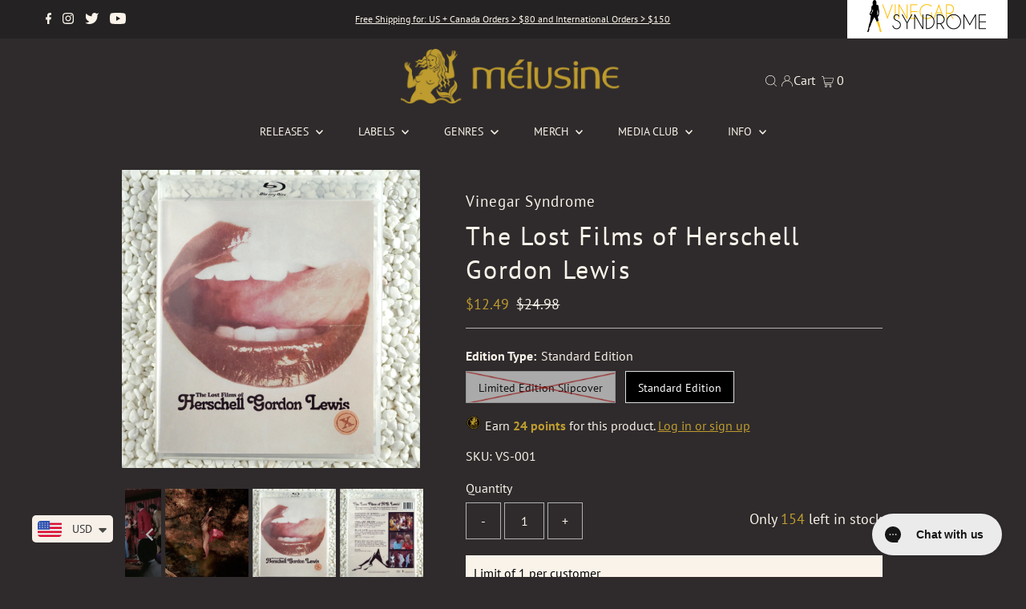

--- FILE ---
content_type: text/html; charset=utf-8
request_url: https://melusine.com/products/the-lost-films-of-herschell-gordon-lewis
body_size: 45423
content:

<!DOCTYPE html>
<html lang="en" class="no-js" lang="en">
<head>
  <style>
  .ajax-cart__cart-variants {
    display: none !important;
}
</style>
  <meta charset="utf-8" />
  <meta name="viewport" content="width=device-width,initial-scale=1">
  <meta name=tapcart-banner:appIcon content=https://storage.googleapis.com/tapcart-150607.appspot.com/aca6e543750fc8cd3ec6bfd94764ca53_AppIconjpg.jpeg

  <!-- Establish early connection to external domains -->
  <link rel="preconnect" href="https://cdn.shopify.com" crossorigin>
  <link rel="preconnect" href="https://fonts.shopify.com" crossorigin>
  <link rel="preconnect" href="https://monorail-edge.shopifysvc.com">
  <link rel="preconnect" href="//ajax.googleapis.com" crossorigin />
  <script src="https://cdn-widgetsrepository.yotpo.com/v1/loader/Tn7Ue6SihaGbfsIrfZMmCNLYlFdZ59Ra0nEICL2w?languageCode=en"  async></script><!-- Preload onDomain stylesheets and script libraries -->
  <link rel="preload" href="//melusine.com/cdn/shop/t/57/assets/stylesheet.css?v=107793736458701893301767020502" as="style">
  <link rel="preload" as="font" href="//melusine.com/cdn/fonts/pt_sans/ptsans_n4.83e02f6420db1e9af259d3d7856d73a9dc4fb7ab.woff2" type="font/woff2" crossorigin>
  <link rel="preload" as="font" href="//melusine.com/cdn/fonts/pt_sans/ptsans_n4.83e02f6420db1e9af259d3d7856d73a9dc4fb7ab.woff2" type="font/woff2" crossorigin>
  <link rel="preload" as="font" href="//melusine.com/cdn/fonts/pt_sans/ptsans_n4.83e02f6420db1e9af259d3d7856d73a9dc4fb7ab.woff2" type="font/woff2" crossorigin>
  <link rel="preload" href="//melusine.com/cdn/shop/t/57/assets/eventemitter3.min.js?v=27939738353326123541767020502" as="script">
  <link rel="preload" href="//melusine.com/cdn/shop/t/57/assets/theme.js?v=165259450198740870271767020502" as="script">
  <link rel="preload" href="//melusine.com/cdn/shop/t/57/assets/custom.js?v=134794640589867087921767020502" as="script">

  <link rel="shortcut icon" href="//melusine.com/cdn/shop/files/Melusine_social_square_FINAL_32x32.jpg?v=1690745244" type="image/png" />
  <link rel="canonical" href="https://melusine.com/products/the-lost-films-of-herschell-gordon-lewis" />

  <title>The Lost Films of Herschell Gordon Lewis &ndash; Mélusine</title>

  <meta name="description" content="&#39;The Lost Films of H.G. Lewis&#39; three previously thought lost sexploitation features from the acclaimed master of exploitation cinema. All three films have been restored in 2K from their original camera negatives and are being released on home video for the first time anywhere in the world! LINDA AND ABILENE combines the savagery of a classic Hollywood western with sequences of intense eroticism. 1969 / Color / 92 minutes / 1.37:1 ECSTASIES OF WOMEN is a torrid comedy/drama set in the swinging world of late 60&#39;s Los Angeles. 1969 / Color / 74 minutes / 1.37:1 BLACK LOVE exposes the lovemaking habits of the contemporary black couple through a series of amusing and creative vignettes. 1971 / Color / 74 minutes / 1.37:1 Director: Herschell Gordon LewisActors (combined): Bambi Allen, Sharon Matt, Joseph L. Turner, Kip Marsh, Walter Camp Blu-Ray/DVD Combo Pack (BD50/DVD9) Region Free | 1.37:1 AR | MONO Original theatrical trailers for each film Extensive historical liner notes by Casey Scott Vinegar Syndrome is the premiere online destination for cult classic movies on DVD and blu-ray from the 70&#39;s, 80&#39;s and 90&#39;s." />

  
 <script type="application/ld+json">
   {
     "@context": "https://schema.org",
     "@type": "Product",
     "id": "the-lost-films-of-herschell-gordon-lewis",
     "url": "https:\/\/melusine.com\/products\/the-lost-films-of-herschell-gordon-lewis",
     "image": "\/\/melusine.com\/cdn\/shop\/files\/thelostfilmsofHGLslipfront_1024x.jpg?v=1696602016",
     "name": "The Lost Films of Herschell Gordon Lewis",
     "brand": "Vinegar Syndrome",
     "description": "Sold Out \/ OOP\nDisclaimer: The 'OOP' edition of this release is still in stock since there were leftovers following our 2025 Labor Day sale. Available for a limited time only.\nThis listing is for the standard edition Blu-ray. The limited edition slipcover (designed by Haunt Love) was limited to 3,000 units and is sold out. The two versions are identical, aside from the slipcover.\n'The Lost Films of H.G. Lewis' three previously thought lost sexploitation features from the acclaimed master of exploitation cinema. All three films have been restored in 2K from their original camera negatives and are being released on home video for the first time anywhere in the world!\nLINDA AND ABILENE combines the savagery of a classic Hollywood western with sequences of intense eroticism.1969 \/ Color \/ 92 minutes \/ 1.37:1\nECSTASIES OF WOMEN is a torrid comedy\/drama set in the swinging world of late 60's Los Angeles.1969 \/ Color \/ 74 minutes \/ 1.37:1\nBLACK LOVE exposes the lovemaking habits of the contemporary black couple through a series of amusing and creative vignettes.1971 \/ Color \/ 74 minutes \/ 1.37:1\nDirector: Herschell Gordon LewisActors (combined): Bambi Allen, Sharon Matt, Joseph L. Turner, Kip Marsh, Walter Camp\n\nBlu-Ray (BD50) Region Free | 1.37:1 AR | MONO\nOriginal theatrical trailers for each film\n","sku": "VS-001 SLIP","offers": [
        
        {
           "@type": "Offer",
           "price": "16.49",
           "priceCurrency": "USD",
           "availability": "http://schema.org/InStock",
           "priceValidUntil": "2030-01-01",
           "url": "\/products\/the-lost-films-of-herschell-gordon-lewis"
         },
       
        {
           "@type": "Offer",
           "price": "12.49",
           "priceCurrency": "USD",
           "availability": "http://schema.org/InStock",
           "priceValidUntil": "2030-01-01",
           "url": "\/products\/the-lost-films-of-herschell-gordon-lewis"
         }
       
     ]}
 </script>


  
<meta property="og:image" content="http://melusine.com/cdn/shop/files/thelostfilmsofHGLslipfront.jpg?v=1696602016">
  <meta property="og:image:secure_url" content="https://melusine.com/cdn/shop/files/thelostfilmsofHGLslipfront.jpg?v=1696602016">
  <meta property="og:image:width" content="2048">
  <meta property="og:image:height" content="2048">
<meta property="og:site_name" content="Mélusine">



<meta name="twitter:card" content="summary">


<meta name="twitter:site" content="@">


<meta name="twitter:title" content="The Lost Films of Herschell Gordon Lewis">
<meta name="twitter:description" content="Sold Out / OOP
Disclaimer: The &#39;OOP&#39; edition of this release is still in stock since there were leftovers following our 2025 Labor Day sale. Available for a limited time only.
This listing is for the ">
<meta name="twitter:image" content="https://melusine.com/cdn/shop/files/thelostfilmsofHGLslipfront_large.jpg?v=1696602016">
<meta name="twitter:image:width" content="480">
<meta name="twitter:image:height" content="480">


  <style data-shopify>
:root {
    --main-family: "PT Sans";
    --main-weight: 400;
    --main-style: normal;
    --main-spacing: 0em;
    --nav-family: "PT Sans";
    --nav-weight: 400;
    --nav-style: normal;
    --nav-spacing: 0em;
    --heading-family: "PT Sans";
    --heading-weight: 400;
    --heading-style: normal;
    --heading-spacing: 0.050em;
    --font-size: 16px;
    --nav-size: 14px;
    --h1-size: 32px;
    --h2-size: 25px;
    --h3-size: 19px;
    --header-wrapper-background: #2f2b2c;
    --background: #2f2b2c;
    --header-link-color: #f9f3ea;
    --announcement-background: #242222;
    --announcement-text: #f9f3ea;
    --header-icons: #ffffff;
    --header-icons-hover: #ffffff;
    --mobile-header-icons: #b79e8c;
    --text-color: #f9f3ea;
    --link-color: #000000;
    --sale-color: #bf9c2f;
    --dotted-color: #b1b1b1;
    --button-color: #bf9c2f;
    --button-hover: #000000;
    --button-text: #f9f3ea;
    --secondary-button-color: #b1b1b1;
    --secondary-button-hover: #000000;
    --secondary-button-text: #f9f3ea;
    --direction-color: #b1b1b1;
    --direction-background: rgba(0,0,0,0);
    --direction-hover: rgba(0,0,0,0);
    --footer-background: #242222;
    --footer-text: #f9f3ea;
    --footer-icons-color: #bf9c2f;
    --footer-input: #2f2b2c;
    --footer-input-text: #f9f3ea;
    --footer-button: #bf9c2f;
    --footer-button-text: #f9f3ea;
    --nav-color: #f9f3ea;
    --nav-hover-color: rgba(0,0,0,0);
    --nav-background-color: #2f2b2c;
    --nav-hover-link-color: #bf9c2f;
    --nav-border-color: rgba(0,0,0,0);
    --dropdown-background-color: #242222;
    --dropdown-link-color: #f9f3ea;
    --dropdown-link-hover-color: #bf9c2f;
    --dropdown-min-width: 220px;
    --free-shipping-bg: #edc236;
    --free-shipping-text: #ffffff;
    --error-color: #bf9c2f;
    --error-color-light: #fcf9f1;
    --swatch-height: 40px;
    --swatch-width: 44px;
    --tool-tip-width: -20;
    --icon-border-color: #ffffff;
    --select-arrow-bg: url(//melusine.com/cdn/shop/t/57/assets/select-arrow.png?v=112595941721225094991767020502);
    --keyboard-focus-color: #f3f3f3;
    --keyboard-focus-border-style: dotted;
    --keyboard-focus-border-weight: 1;
    --price-unit-price: #ffffff;
    --color-filter-size: 20px;
    --color-body-text: var(--text-color);
    --color-body: var(--background);
    --color-bg: var(--background);
    --section-margins: 40px;

    --star-active: rgb(249, 243, 234);
    --star-inactive: rgb(255, 255, 255);

    
      --button-corners: 3px;
    

  }
  @media (max-width: 740px) {
    :root {
      --font-size: calc(16px - (16px * 0.15));
      --nav-size: calc(14px - (14px * 0.15));
      --h1-size: calc(32px - (32px * 0.15));
      --h2-size: calc(25px - (25px * 0.15));
      --h3-size: calc(19px - (19px * 0.15));
      --collection-item-image-height: 220px;
    }
  }
  @media screen and (min-width: 741px) and (max-width: 1220px) {
    :root {
        --collection-item-image-height: 320px;
    }
  }
  @media screen and (min-width: 1221px) {
    :root {
        --collection-item-image-height: 450px;
    }
  }
</style>


  <link rel="stylesheet" href="//melusine.com/cdn/shop/t/57/assets/stylesheet.css?v=107793736458701893301767020502" type="text/css">
  

  <style>
  @font-face {
  font-family: "PT Sans";
  font-weight: 400;
  font-style: normal;
  font-display: swap;
  src: url("//melusine.com/cdn/fonts/pt_sans/ptsans_n4.83e02f6420db1e9af259d3d7856d73a9dc4fb7ab.woff2") format("woff2"),
       url("//melusine.com/cdn/fonts/pt_sans/ptsans_n4.031cf9b26e734268d68c385b0ff08ff26d8b4b6b.woff") format("woff");
}

  @font-face {
  font-family: "PT Sans";
  font-weight: 400;
  font-style: normal;
  font-display: swap;
  src: url("//melusine.com/cdn/fonts/pt_sans/ptsans_n4.83e02f6420db1e9af259d3d7856d73a9dc4fb7ab.woff2") format("woff2"),
       url("//melusine.com/cdn/fonts/pt_sans/ptsans_n4.031cf9b26e734268d68c385b0ff08ff26d8b4b6b.woff") format("woff");
}

  @font-face {
  font-family: "PT Sans";
  font-weight: 400;
  font-style: normal;
  font-display: swap;
  src: url("//melusine.com/cdn/fonts/pt_sans/ptsans_n4.83e02f6420db1e9af259d3d7856d73a9dc4fb7ab.woff2") format("woff2"),
       url("//melusine.com/cdn/fonts/pt_sans/ptsans_n4.031cf9b26e734268d68c385b0ff08ff26d8b4b6b.woff") format("woff");
}

  @font-face {
  font-family: "PT Sans";
  font-weight: 700;
  font-style: normal;
  font-display: swap;
  src: url("//melusine.com/cdn/fonts/pt_sans/ptsans_n7.304287b69b0b43b7d5b0f947011857fe41849126.woff2") format("woff2"),
       url("//melusine.com/cdn/fonts/pt_sans/ptsans_n7.6044f7e686f0b0c443754a8289995e64f1aba322.woff") format("woff");
}

  @font-face {
  font-family: "PT Sans";
  font-weight: 400;
  font-style: italic;
  font-display: swap;
  src: url("//melusine.com/cdn/fonts/pt_sans/ptsans_i4.13d0fa4d8e97d77e57a7b87d374df76447561c38.woff2") format("woff2"),
       url("//melusine.com/cdn/fonts/pt_sans/ptsans_i4.1ffe088c0458ba08706c5025ac59c175cc6ceb8d.woff") format("woff");
}

  @font-face {
  font-family: "PT Sans";
  font-weight: 700;
  font-style: italic;
  font-display: swap;
  src: url("//melusine.com/cdn/fonts/pt_sans/ptsans_i7.525de7532113d6a475ae29f6a88f8539c3238ecb.woff2") format("woff2"),
       url("//melusine.com/cdn/fonts/pt_sans/ptsans_i7.128ef16b0a49f64f8629b93373d2c7806f936889.woff") format("woff");
}

  </style>

  <script>window.performance && window.performance.mark && window.performance.mark('shopify.content_for_header.start');</script><meta id="shopify-digital-wallet" name="shopify-digital-wallet" content="/75276976419/digital_wallets/dialog">
<meta name="shopify-checkout-api-token" content="d166506ddfa1182e5682e510f98fb481">
<meta id="in-context-paypal-metadata" data-shop-id="75276976419" data-venmo-supported="true" data-environment="production" data-locale="en_US" data-paypal-v4="true" data-currency="USD">
<link rel="alternate" type="application/json+oembed" href="https://melusine.com/products/the-lost-films-of-herschell-gordon-lewis.oembed">
<script async="async" src="/checkouts/internal/preloads.js?locale=en-US"></script>
<script id="shopify-features" type="application/json">{"accessToken":"d166506ddfa1182e5682e510f98fb481","betas":["rich-media-storefront-analytics"],"domain":"melusine.com","predictiveSearch":true,"shopId":75276976419,"locale":"en"}</script>
<script>var Shopify = Shopify || {};
Shopify.shop = "melusinex.myshopify.com";
Shopify.locale = "en";
Shopify.currency = {"active":"USD","rate":"1.0"};
Shopify.country = "US";
Shopify.theme = {"name":"January 2026 [1.7.26]","id":182843638051,"schema_name":"Testament","schema_version":"8.8.0","theme_store_id":null,"role":"main"};
Shopify.theme.handle = "null";
Shopify.theme.style = {"id":null,"handle":null};
Shopify.cdnHost = "melusine.com/cdn";
Shopify.routes = Shopify.routes || {};
Shopify.routes.root = "/";</script>
<script type="module">!function(o){(o.Shopify=o.Shopify||{}).modules=!0}(window);</script>
<script>!function(o){function n(){var o=[];function n(){o.push(Array.prototype.slice.apply(arguments))}return n.q=o,n}var t=o.Shopify=o.Shopify||{};t.loadFeatures=n(),t.autoloadFeatures=n()}(window);</script>
<script id="shop-js-analytics" type="application/json">{"pageType":"product"}</script>
<script defer="defer" async type="module" src="//melusine.com/cdn/shopifycloud/shop-js/modules/v2/client.init-shop-cart-sync_BT-GjEfc.en.esm.js"></script>
<script defer="defer" async type="module" src="//melusine.com/cdn/shopifycloud/shop-js/modules/v2/chunk.common_D58fp_Oc.esm.js"></script>
<script defer="defer" async type="module" src="//melusine.com/cdn/shopifycloud/shop-js/modules/v2/chunk.modal_xMitdFEc.esm.js"></script>
<script type="module">
  await import("//melusine.com/cdn/shopifycloud/shop-js/modules/v2/client.init-shop-cart-sync_BT-GjEfc.en.esm.js");
await import("//melusine.com/cdn/shopifycloud/shop-js/modules/v2/chunk.common_D58fp_Oc.esm.js");
await import("//melusine.com/cdn/shopifycloud/shop-js/modules/v2/chunk.modal_xMitdFEc.esm.js");

  window.Shopify.SignInWithShop?.initShopCartSync?.({"fedCMEnabled":true,"windoidEnabled":true});

</script>
<script>(function() {
  var isLoaded = false;
  function asyncLoad() {
    if (isLoaded) return;
    isLoaded = true;
    var urls = ["https:\/\/cdn-loyalty.yotpo.com\/loader\/ohwYZmjjXD-LrTq6l_WqsA.js?shop=melusinex.myshopify.com","https:\/\/static.klaviyo.com\/onsite\/js\/klaviyo.js?company_id=X2ahd5\u0026shop=melusinex.myshopify.com","https:\/\/config.gorgias.chat\/bundle-loader\/01H3AG1W2VDMPQFNT3EKGN9Y4Q?source=shopify1click\u0026shop=melusinex.myshopify.com","https:\/\/cdn.shopify.com\/s\/files\/1\/0449\/2568\/1820\/t\/4\/assets\/booster_currency.js?v=1624978055\u0026shop=melusinex.myshopify.com","https:\/\/cdn.shopify.com\/s\/files\/1\/0449\/2568\/1820\/t\/4\/assets\/booster_currency.js?v=1624978055\u0026shop=melusinex.myshopify.com","https:\/\/omnisnippet1.com\/platforms\/shopify.js?source=scriptTag\u0026v=2025-05-15T12\u0026shop=melusinex.myshopify.com","https:\/\/cdn.9gtb.com\/loader.js?g_cvt_id=28d39ec0-ddd4-48d2-aae0-d2751f573951\u0026shop=melusinex.myshopify.com"];
    for (var i = 0; i < urls.length; i++) {
      var s = document.createElement('script');
      s.type = 'text/javascript';
      s.async = true;
      s.src = urls[i];
      var x = document.getElementsByTagName('script')[0];
      x.parentNode.insertBefore(s, x);
    }
  };
  if(window.attachEvent) {
    window.attachEvent('onload', asyncLoad);
  } else {
    window.addEventListener('load', asyncLoad, false);
  }
})();</script>
<script id="__st">var __st={"a":75276976419,"offset":-18000,"reqid":"9f580865-3063-47e6-a74f-a66c254f0351-1769300692","pageurl":"melusine.com\/products\/the-lost-films-of-herschell-gordon-lewis","u":"cdc797dbf62a","p":"product","rtyp":"product","rid":8295782383907};</script>
<script>window.ShopifyPaypalV4VisibilityTracking = true;</script>
<script id="captcha-bootstrap">!function(){'use strict';const t='contact',e='account',n='new_comment',o=[[t,t],['blogs',n],['comments',n],[t,'customer']],c=[[e,'customer_login'],[e,'guest_login'],[e,'recover_customer_password'],[e,'create_customer']],r=t=>t.map((([t,e])=>`form[action*='/${t}']:not([data-nocaptcha='true']) input[name='form_type'][value='${e}']`)).join(','),a=t=>()=>t?[...document.querySelectorAll(t)].map((t=>t.form)):[];function s(){const t=[...o],e=r(t);return a(e)}const i='password',u='form_key',d=['recaptcha-v3-token','g-recaptcha-response','h-captcha-response',i],f=()=>{try{return window.sessionStorage}catch{return}},m='__shopify_v',_=t=>t.elements[u];function p(t,e,n=!1){try{const o=window.sessionStorage,c=JSON.parse(o.getItem(e)),{data:r}=function(t){const{data:e,action:n}=t;return t[m]||n?{data:e,action:n}:{data:t,action:n}}(c);for(const[e,n]of Object.entries(r))t.elements[e]&&(t.elements[e].value=n);n&&o.removeItem(e)}catch(o){console.error('form repopulation failed',{error:o})}}const l='form_type',E='cptcha';function T(t){t.dataset[E]=!0}const w=window,h=w.document,L='Shopify',v='ce_forms',y='captcha';let A=!1;((t,e)=>{const n=(g='f06e6c50-85a8-45c8-87d0-21a2b65856fe',I='https://cdn.shopify.com/shopifycloud/storefront-forms-hcaptcha/ce_storefront_forms_captcha_hcaptcha.v1.5.2.iife.js',D={infoText:'Protected by hCaptcha',privacyText:'Privacy',termsText:'Terms'},(t,e,n)=>{const o=w[L][v],c=o.bindForm;if(c)return c(t,g,e,D).then(n);var r;o.q.push([[t,g,e,D],n]),r=I,A||(h.body.append(Object.assign(h.createElement('script'),{id:'captcha-provider',async:!0,src:r})),A=!0)});var g,I,D;w[L]=w[L]||{},w[L][v]=w[L][v]||{},w[L][v].q=[],w[L][y]=w[L][y]||{},w[L][y].protect=function(t,e){n(t,void 0,e),T(t)},Object.freeze(w[L][y]),function(t,e,n,w,h,L){const[v,y,A,g]=function(t,e,n){const i=e?o:[],u=t?c:[],d=[...i,...u],f=r(d),m=r(i),_=r(d.filter((([t,e])=>n.includes(e))));return[a(f),a(m),a(_),s()]}(w,h,L),I=t=>{const e=t.target;return e instanceof HTMLFormElement?e:e&&e.form},D=t=>v().includes(t);t.addEventListener('submit',(t=>{const e=I(t);if(!e)return;const n=D(e)&&!e.dataset.hcaptchaBound&&!e.dataset.recaptchaBound,o=_(e),c=g().includes(e)&&(!o||!o.value);(n||c)&&t.preventDefault(),c&&!n&&(function(t){try{if(!f())return;!function(t){const e=f();if(!e)return;const n=_(t);if(!n)return;const o=n.value;o&&e.removeItem(o)}(t);const e=Array.from(Array(32),(()=>Math.random().toString(36)[2])).join('');!function(t,e){_(t)||t.append(Object.assign(document.createElement('input'),{type:'hidden',name:u})),t.elements[u].value=e}(t,e),function(t,e){const n=f();if(!n)return;const o=[...t.querySelectorAll(`input[type='${i}']`)].map((({name:t})=>t)),c=[...d,...o],r={};for(const[a,s]of new FormData(t).entries())c.includes(a)||(r[a]=s);n.setItem(e,JSON.stringify({[m]:1,action:t.action,data:r}))}(t,e)}catch(e){console.error('failed to persist form',e)}}(e),e.submit())}));const S=(t,e)=>{t&&!t.dataset[E]&&(n(t,e.some((e=>e===t))),T(t))};for(const o of['focusin','change'])t.addEventListener(o,(t=>{const e=I(t);D(e)&&S(e,y())}));const B=e.get('form_key'),M=e.get(l),P=B&&M;t.addEventListener('DOMContentLoaded',(()=>{const t=y();if(P)for(const e of t)e.elements[l].value===M&&p(e,B);[...new Set([...A(),...v().filter((t=>'true'===t.dataset.shopifyCaptcha))])].forEach((e=>S(e,t)))}))}(h,new URLSearchParams(w.location.search),n,t,e,['guest_login'])})(!0,!0)}();</script>
<script integrity="sha256-4kQ18oKyAcykRKYeNunJcIwy7WH5gtpwJnB7kiuLZ1E=" data-source-attribution="shopify.loadfeatures" defer="defer" src="//melusine.com/cdn/shopifycloud/storefront/assets/storefront/load_feature-a0a9edcb.js" crossorigin="anonymous"></script>
<script data-source-attribution="shopify.dynamic_checkout.dynamic.init">var Shopify=Shopify||{};Shopify.PaymentButton=Shopify.PaymentButton||{isStorefrontPortableWallets:!0,init:function(){window.Shopify.PaymentButton.init=function(){};var t=document.createElement("script");t.src="https://melusine.com/cdn/shopifycloud/portable-wallets/latest/portable-wallets.en.js",t.type="module",document.head.appendChild(t)}};
</script>
<script data-source-attribution="shopify.dynamic_checkout.buyer_consent">
  function portableWalletsHideBuyerConsent(e){var t=document.getElementById("shopify-buyer-consent"),n=document.getElementById("shopify-subscription-policy-button");t&&n&&(t.classList.add("hidden"),t.setAttribute("aria-hidden","true"),n.removeEventListener("click",e))}function portableWalletsShowBuyerConsent(e){var t=document.getElementById("shopify-buyer-consent"),n=document.getElementById("shopify-subscription-policy-button");t&&n&&(t.classList.remove("hidden"),t.removeAttribute("aria-hidden"),n.addEventListener("click",e))}window.Shopify?.PaymentButton&&(window.Shopify.PaymentButton.hideBuyerConsent=portableWalletsHideBuyerConsent,window.Shopify.PaymentButton.showBuyerConsent=portableWalletsShowBuyerConsent);
</script>
<script data-source-attribution="shopify.dynamic_checkout.cart.bootstrap">document.addEventListener("DOMContentLoaded",(function(){function t(){return document.querySelector("shopify-accelerated-checkout-cart, shopify-accelerated-checkout")}if(t())Shopify.PaymentButton.init();else{new MutationObserver((function(e,n){t()&&(Shopify.PaymentButton.init(),n.disconnect())})).observe(document.body,{childList:!0,subtree:!0})}}));
</script>
<link id="shopify-accelerated-checkout-styles" rel="stylesheet" media="screen" href="https://melusine.com/cdn/shopifycloud/portable-wallets/latest/accelerated-checkout-backwards-compat.css" crossorigin="anonymous">
<style id="shopify-accelerated-checkout-cart">
        #shopify-buyer-consent {
  margin-top: 1em;
  display: inline-block;
  width: 100%;
}

#shopify-buyer-consent.hidden {
  display: none;
}

#shopify-subscription-policy-button {
  background: none;
  border: none;
  padding: 0;
  text-decoration: underline;
  font-size: inherit;
  cursor: pointer;
}

#shopify-subscription-policy-button::before {
  box-shadow: none;
}

      </style>

<script>window.performance && window.performance.mark && window.performance.mark('shopify.content_for_header.end');</script>

  <script src="https://cdn-widgetsrepository.yotpo.com/v1/loader/HA5a3YqqKw0sIwFsXqPV_A" async></script>
  

<script type="text/javascript">
  //BOOSTER APPS COMMON JS CODE
  window.BoosterApps = window.BoosterApps || {};
  window.BoosterApps.common = window.BoosterApps.common || {};
  window.BoosterApps.common.shop = {
    permanent_domain: 'melusinex.myshopify.com',
    currency: "USD",
    money_format: "\u003cspan class=money\u003e${{amount}}\u003c\/span\u003e",
    id: 9230254180
  };
  

  window.BoosterApps.common.template = 'product';
  window.BoosterApps.common.cart = {};
  window.BoosterApps.common.vapid_public_key = "BJuXCmrtTK335SuczdNVYrGVtP_WXn4jImChm49st7K7z7e8gxSZUKk4DhUpk8j2Xpiw5G4-ylNbMKLlKkUEU98=";
  window.BoosterApps.global_config = null;

  
    if (window.BoosterApps.common.template == 'product'){
      window.BoosterApps.common.product = {
        id: 8295782383907, price: 1249, handle: "the-lost-films-of-herschell-gordon-lewis", tags: ["50%-VS","BF24-75","Classic Erotica","Comedy","Documentary","Drama","Exploitation","frontpage","LD2024-75%","LD2025-OOP","max-qty-1","OOP","recent-oop","slipcover","VDAY-$10","VDAY-$12","VS","VS-50"],
        available: true, title: "The Lost Films of Herschell Gordon Lewis", variants: [{"id":44917756985635,"title":"Limited Edition Slipcover","option1":"Limited Edition Slipcover","option2":null,"option3":null,"sku":"VS-001 SLIP","requires_shipping":true,"taxable":true,"featured_image":{"id":42760038187299,"product_id":8295782383907,"position":1,"created_at":"2023-10-06T10:20:08-04:00","updated_at":"2023-10-06T10:20:16-04:00","alt":null,"width":2048,"height":2048,"src":"\/\/melusine.com\/cdn\/shop\/files\/thelostfilmsofHGLslipfront.jpg?v=1696602016","variant_ids":[44917756985635]},"available":false,"name":"The Lost Films of Herschell Gordon Lewis - Limited Edition Slipcover","public_title":"Limited Edition Slipcover","options":["Limited Edition Slipcover"],"price":1649,"weight":113,"compare_at_price":3298,"inventory_management":"shopify","barcode":null,"featured_media":{"alt":null,"id":35150596800803,"position":1,"preview_image":{"aspect_ratio":1.0,"height":2048,"width":2048,"src":"\/\/melusine.com\/cdn\/shop\/files\/thelostfilmsofHGLslipfront.jpg?v=1696602016"}},"requires_selling_plan":false,"selling_plan_allocations":[],"quantity_rule":{"min":1,"max":null,"increment":1}},{"id":44917757018403,"title":"Standard Edition","option1":"Standard Edition","option2":null,"option3":null,"sku":"VS-001","requires_shipping":true,"taxable":true,"featured_image":{"id":42760038220067,"product_id":8295782383907,"position":20,"created_at":"2023-10-06T10:20:08-04:00","updated_at":"2023-10-06T10:20:16-04:00","alt":null,"width":2048,"height":2048,"src":"\/\/melusine.com\/cdn\/shop\/files\/thelostfilmsofHGLfront.jpg?v=1696602016","variant_ids":[44917757018403]},"available":true,"name":"The Lost Films of Herschell Gordon Lewis - Standard Edition","public_title":"Standard Edition","options":["Standard Edition"],"price":1249,"weight":119,"compare_at_price":2498,"inventory_management":"shopify","barcode":"855011004000","featured_media":{"alt":null,"id":35150596735267,"position":20,"preview_image":{"aspect_ratio":1.0,"height":2048,"width":2048,"src":"\/\/melusine.com\/cdn\/shop\/files\/thelostfilmsofHGLfront.jpg?v=1696602016"}},"requires_selling_plan":false,"selling_plan_allocations":[],"quantity_rule":{"min":1,"max":null,"increment":1}}]
      };
    }
  




    window.BoosterApps.widgets_config = null;

</script>


<script type="text/javascript">
  

  //Global snippet for Booster Apps
  //this is updated automatically - do not edit manually.

  function loadScript(src, defer, done) {
    var js = document.createElement('script');
    js.src = src;
    js.defer = defer;
    js.onload = function(){done();};
    js.onerror = function(){
      done(new Error('Failed to load script ' + src));
    };
    document.head.appendChild(js);
  }

  function browserSupportsAllFeatures() {
    return window.Promise && window.fetch && window.Symbol;
  }

  if (browserSupportsAllFeatures()) {
    main();
  } else {
    loadScript('https://polyfill-fastly.net/v3/polyfill.min.js?features=Promise,fetch', true, main);
  }

  function loadAppScripts(){



      loadScript(window.BoosterApps.global_config.asset_urls.widgets.init_js, true, function(){});
  }

  function main(err) {
    //isolate the scope
    loadScript(window.BoosterApps.global_config.asset_urls.global.helper_js, false, loadAppScripts);
  }
</script>


<!-- Yotpo JavaScript > snippets > yotpo js.liquid -->
    <script type="text/javascript">
      (function e(){var e=document.createElement("script");e.type="text/javascript",
        e.async=true,e.src="//staticw2.yotpo.com/KorAx7AXJNYIFhFAKEJDpjtsQ8SAyzMCZhGoDcEe/widget.js";var t=document.getElementsByTagName("script")[0];t.parentNode.insertBefore(e,t)})();
    </script>
<!-- End of Yotpo JavaScript -->
<!-- BEGIN app block: shopify://apps/yotpo-product-reviews/blocks/settings/eb7dfd7d-db44-4334-bc49-c893b51b36cf -->


  <script type="text/javascript" src="https://cdn-widgetsrepository.yotpo.com/v1/loader/Tn7Ue6SihaGbfsIrfZMmCNLYlFdZ59Ra0nEICL2w?languageCode=en" async></script>



  
<!-- END app block --><!-- BEGIN app block: shopify://apps/yotpo-loyalty-rewards/blocks/loader-app-embed-block/2f9660df-5018-4e02-9868-ee1fb88d6ccd -->
    <script src="https://cdn-widgetsrepository.yotpo.com/v1/loader/ohwYZmjjXD-LrTq6l_WqsA" async></script>




<!-- END app block --><!-- BEGIN app block: shopify://apps/flair/blocks/init/51d5ae10-f90f-4540-9ec6-f09f14107bf4 --><!-- BEGIN app snippet: init --><script>  (function() {    function l(url, onload) {      var script = document.createElement("script");      script.src = url;      script.async = true;      script.onload = onload;      document.head.appendChild(script);    }function r() {        return new Promise((resolve) => {          if (document.readyState == "loading") {            document.addEventListener("DOMContentLoaded", () => resolve());          } else {            resolve();          }        });      }      function isg3() {        let k = "_flair_pv";        let v = new URLSearchParams(window.location.search).get(k);        if (v == "") {          localStorage.removeItem(k);          return false;        }        else if (v != null) {          let x = new Date().getTime() + 24 * 60 * 60 * 1000;          localStorage.setItem(k,`${v}:${x}`);          return true;        } else {          let sv = localStorage.getItem(k);          if (sv && Number(sv.split(":")[1]) > new Date().getTime()) {            return true;          }        }        localStorage.removeItem(k);        return false;      }function g2() {        l("https://cdn.shopify.com/extensions/019a7387-b640-7f63-aab2-9805ebe6be4c/flair-theme-app-38/assets/flair_gen2.js", () => {          r().then(() => {            let d ={"shop":{  "collection_handle":null,  "page_type":"product",  "product_id":"8295782383907",  "search_url":"\/search",  "_":1},"app":{  "refresh_on_init":true,"badge_variant_refresh":{"enabled":false,"type":"change","parent_selector":"","selector":"","delay":0},"banner_countdown_enabled":false,  "_":1}};            let c = "";            FlairApp.init(d);            if (c != "") {              let style = document.createElement("style");              style.textContent = c;              document.head.appendChild(style);            }          })        })      }function g3() {      let d ={"config":{  "storefront_token":null,  "_":1},"current":{"collection_id":"",  "country":"US",  "currency":"USD","money_format":"\u003cspan class=money\u003e${{amount}}\u003c\/span\u003e",  "page_type":"product",  "product_id":"8295782383907",  "shopify_domain":"melusinex.myshopify.com",  "_":1}};      l("https://cdn.shopify.com/extensions/019a7387-b640-7f63-aab2-9805ebe6be4c/flair-theme-app-38/assets/flair_gen3.js", () => {        FlairApp.init(d);      });    }if (isg3()) {        g3();        console.info(`Flair generation 3 preview is enabled. Click here to cancel: https://${window.location.host}/?_flair_pv=`)      } else {        g2();      }})()</script><!-- END app snippet --><!-- generated: 2026-01-24 19:24:52 -0500 -->

<!-- END app block --><script src="https://cdn.shopify.com/extensions/a9a32278-85fd-435d-a2e4-15afbc801656/nova-multi-currency-converter-1/assets/nova-cur-app-embed.js" type="text/javascript" defer="defer"></script>
<link href="https://cdn.shopify.com/extensions/a9a32278-85fd-435d-a2e4-15afbc801656/nova-multi-currency-converter-1/assets/nova-cur.css" rel="stylesheet" type="text/css" media="all">
<script src="https://cdn.shopify.com/extensions/019b0ca3-aa13-7aa2-a0b4-6cb667a1f6f7/essential-countdown-timer-55/assets/countdown_timer_essential_apps.min.js" type="text/javascript" defer="defer"></script>
<link href="https://monorail-edge.shopifysvc.com" rel="dns-prefetch">
<script>(function(){if ("sendBeacon" in navigator && "performance" in window) {try {var session_token_from_headers = performance.getEntriesByType('navigation')[0].serverTiming.find(x => x.name == '_s').description;} catch {var session_token_from_headers = undefined;}var session_cookie_matches = document.cookie.match(/_shopify_s=([^;]*)/);var session_token_from_cookie = session_cookie_matches && session_cookie_matches.length === 2 ? session_cookie_matches[1] : "";var session_token = session_token_from_headers || session_token_from_cookie || "";function handle_abandonment_event(e) {var entries = performance.getEntries().filter(function(entry) {return /monorail-edge.shopifysvc.com/.test(entry.name);});if (!window.abandonment_tracked && entries.length === 0) {window.abandonment_tracked = true;var currentMs = Date.now();var navigation_start = performance.timing.navigationStart;var payload = {shop_id: 75276976419,url: window.location.href,navigation_start,duration: currentMs - navigation_start,session_token,page_type: "product"};window.navigator.sendBeacon("https://monorail-edge.shopifysvc.com/v1/produce", JSON.stringify({schema_id: "online_store_buyer_site_abandonment/1.1",payload: payload,metadata: {event_created_at_ms: currentMs,event_sent_at_ms: currentMs}}));}}window.addEventListener('pagehide', handle_abandonment_event);}}());</script>
<script id="web-pixels-manager-setup">(function e(e,d,r,n,o){if(void 0===o&&(o={}),!Boolean(null===(a=null===(i=window.Shopify)||void 0===i?void 0:i.analytics)||void 0===a?void 0:a.replayQueue)){var i,a;window.Shopify=window.Shopify||{};var t=window.Shopify;t.analytics=t.analytics||{};var s=t.analytics;s.replayQueue=[],s.publish=function(e,d,r){return s.replayQueue.push([e,d,r]),!0};try{self.performance.mark("wpm:start")}catch(e){}var l=function(){var e={modern:/Edge?\/(1{2}[4-9]|1[2-9]\d|[2-9]\d{2}|\d{4,})\.\d+(\.\d+|)|Firefox\/(1{2}[4-9]|1[2-9]\d|[2-9]\d{2}|\d{4,})\.\d+(\.\d+|)|Chrom(ium|e)\/(9{2}|\d{3,})\.\d+(\.\d+|)|(Maci|X1{2}).+ Version\/(15\.\d+|(1[6-9]|[2-9]\d|\d{3,})\.\d+)([,.]\d+|)( \(\w+\)|)( Mobile\/\w+|) Safari\/|Chrome.+OPR\/(9{2}|\d{3,})\.\d+\.\d+|(CPU[ +]OS|iPhone[ +]OS|CPU[ +]iPhone|CPU IPhone OS|CPU iPad OS)[ +]+(15[._]\d+|(1[6-9]|[2-9]\d|\d{3,})[._]\d+)([._]\d+|)|Android:?[ /-](13[3-9]|1[4-9]\d|[2-9]\d{2}|\d{4,})(\.\d+|)(\.\d+|)|Android.+Firefox\/(13[5-9]|1[4-9]\d|[2-9]\d{2}|\d{4,})\.\d+(\.\d+|)|Android.+Chrom(ium|e)\/(13[3-9]|1[4-9]\d|[2-9]\d{2}|\d{4,})\.\d+(\.\d+|)|SamsungBrowser\/([2-9]\d|\d{3,})\.\d+/,legacy:/Edge?\/(1[6-9]|[2-9]\d|\d{3,})\.\d+(\.\d+|)|Firefox\/(5[4-9]|[6-9]\d|\d{3,})\.\d+(\.\d+|)|Chrom(ium|e)\/(5[1-9]|[6-9]\d|\d{3,})\.\d+(\.\d+|)([\d.]+$|.*Safari\/(?![\d.]+ Edge\/[\d.]+$))|(Maci|X1{2}).+ Version\/(10\.\d+|(1[1-9]|[2-9]\d|\d{3,})\.\d+)([,.]\d+|)( \(\w+\)|)( Mobile\/\w+|) Safari\/|Chrome.+OPR\/(3[89]|[4-9]\d|\d{3,})\.\d+\.\d+|(CPU[ +]OS|iPhone[ +]OS|CPU[ +]iPhone|CPU IPhone OS|CPU iPad OS)[ +]+(10[._]\d+|(1[1-9]|[2-9]\d|\d{3,})[._]\d+)([._]\d+|)|Android:?[ /-](13[3-9]|1[4-9]\d|[2-9]\d{2}|\d{4,})(\.\d+|)(\.\d+|)|Mobile Safari.+OPR\/([89]\d|\d{3,})\.\d+\.\d+|Android.+Firefox\/(13[5-9]|1[4-9]\d|[2-9]\d{2}|\d{4,})\.\d+(\.\d+|)|Android.+Chrom(ium|e)\/(13[3-9]|1[4-9]\d|[2-9]\d{2}|\d{4,})\.\d+(\.\d+|)|Android.+(UC? ?Browser|UCWEB|U3)[ /]?(15\.([5-9]|\d{2,})|(1[6-9]|[2-9]\d|\d{3,})\.\d+)\.\d+|SamsungBrowser\/(5\.\d+|([6-9]|\d{2,})\.\d+)|Android.+MQ{2}Browser\/(14(\.(9|\d{2,})|)|(1[5-9]|[2-9]\d|\d{3,})(\.\d+|))(\.\d+|)|K[Aa][Ii]OS\/(3\.\d+|([4-9]|\d{2,})\.\d+)(\.\d+|)/},d=e.modern,r=e.legacy,n=navigator.userAgent;return n.match(d)?"modern":n.match(r)?"legacy":"unknown"}(),u="modern"===l?"modern":"legacy",c=(null!=n?n:{modern:"",legacy:""})[u],f=function(e){return[e.baseUrl,"/wpm","/b",e.hashVersion,"modern"===e.buildTarget?"m":"l",".js"].join("")}({baseUrl:d,hashVersion:r,buildTarget:u}),m=function(e){var d=e.version,r=e.bundleTarget,n=e.surface,o=e.pageUrl,i=e.monorailEndpoint;return{emit:function(e){var a=e.status,t=e.errorMsg,s=(new Date).getTime(),l=JSON.stringify({metadata:{event_sent_at_ms:s},events:[{schema_id:"web_pixels_manager_load/3.1",payload:{version:d,bundle_target:r,page_url:o,status:a,surface:n,error_msg:t},metadata:{event_created_at_ms:s}}]});if(!i)return console&&console.warn&&console.warn("[Web Pixels Manager] No Monorail endpoint provided, skipping logging."),!1;try{return self.navigator.sendBeacon.bind(self.navigator)(i,l)}catch(e){}var u=new XMLHttpRequest;try{return u.open("POST",i,!0),u.setRequestHeader("Content-Type","text/plain"),u.send(l),!0}catch(e){return console&&console.warn&&console.warn("[Web Pixels Manager] Got an unhandled error while logging to Monorail."),!1}}}}({version:r,bundleTarget:l,surface:e.surface,pageUrl:self.location.href,monorailEndpoint:e.monorailEndpoint});try{o.browserTarget=l,function(e){var d=e.src,r=e.async,n=void 0===r||r,o=e.onload,i=e.onerror,a=e.sri,t=e.scriptDataAttributes,s=void 0===t?{}:t,l=document.createElement("script"),u=document.querySelector("head"),c=document.querySelector("body");if(l.async=n,l.src=d,a&&(l.integrity=a,l.crossOrigin="anonymous"),s)for(var f in s)if(Object.prototype.hasOwnProperty.call(s,f))try{l.dataset[f]=s[f]}catch(e){}if(o&&l.addEventListener("load",o),i&&l.addEventListener("error",i),u)u.appendChild(l);else{if(!c)throw new Error("Did not find a head or body element to append the script");c.appendChild(l)}}({src:f,async:!0,onload:function(){if(!function(){var e,d;return Boolean(null===(d=null===(e=window.Shopify)||void 0===e?void 0:e.analytics)||void 0===d?void 0:d.initialized)}()){var d=window.webPixelsManager.init(e)||void 0;if(d){var r=window.Shopify.analytics;r.replayQueue.forEach((function(e){var r=e[0],n=e[1],o=e[2];d.publishCustomEvent(r,n,o)})),r.replayQueue=[],r.publish=d.publishCustomEvent,r.visitor=d.visitor,r.initialized=!0}}},onerror:function(){return m.emit({status:"failed",errorMsg:"".concat(f," has failed to load")})},sri:function(e){var d=/^sha384-[A-Za-z0-9+/=]+$/;return"string"==typeof e&&d.test(e)}(c)?c:"",scriptDataAttributes:o}),m.emit({status:"loading"})}catch(e){m.emit({status:"failed",errorMsg:(null==e?void 0:e.message)||"Unknown error"})}}})({shopId: 75276976419,storefrontBaseUrl: "https://melusine.com",extensionsBaseUrl: "https://extensions.shopifycdn.com/cdn/shopifycloud/web-pixels-manager",monorailEndpoint: "https://monorail-edge.shopifysvc.com/unstable/produce_batch",surface: "storefront-renderer",enabledBetaFlags: ["2dca8a86"],webPixelsConfigList: [{"id":"283803939","configuration":"{\"apiURL\":\"https:\/\/api.omnisend.com\",\"appURL\":\"https:\/\/app.omnisend.com\",\"brandID\":\"6501cf73bc5b18f8ed423c85\",\"trackingURL\":\"https:\/\/wt.omnisendlink.com\"}","eventPayloadVersion":"v1","runtimeContext":"STRICT","scriptVersion":"aa9feb15e63a302383aa48b053211bbb","type":"APP","apiClientId":186001,"privacyPurposes":["ANALYTICS","MARKETING","SALE_OF_DATA"],"dataSharingAdjustments":{"protectedCustomerApprovalScopes":["read_customer_address","read_customer_email","read_customer_name","read_customer_personal_data","read_customer_phone"]}},{"id":"shopify-app-pixel","configuration":"{}","eventPayloadVersion":"v1","runtimeContext":"STRICT","scriptVersion":"0450","apiClientId":"shopify-pixel","type":"APP","privacyPurposes":["ANALYTICS","MARKETING"]},{"id":"shopify-custom-pixel","eventPayloadVersion":"v1","runtimeContext":"LAX","scriptVersion":"0450","apiClientId":"shopify-pixel","type":"CUSTOM","privacyPurposes":["ANALYTICS","MARKETING"]}],isMerchantRequest: false,initData: {"shop":{"name":"Mélusine","paymentSettings":{"currencyCode":"USD"},"myshopifyDomain":"melusinex.myshopify.com","countryCode":"US","storefrontUrl":"https:\/\/melusine.com"},"customer":null,"cart":null,"checkout":null,"productVariants":[{"price":{"amount":16.49,"currencyCode":"USD"},"product":{"title":"The Lost Films of Herschell Gordon Lewis","vendor":"Vinegar Syndrome","id":"8295782383907","untranslatedTitle":"The Lost Films of Herschell Gordon Lewis","url":"\/products\/the-lost-films-of-herschell-gordon-lewis","type":"Blu-ray"},"id":"44917756985635","image":{"src":"\/\/melusine.com\/cdn\/shop\/files\/thelostfilmsofHGLslipfront.jpg?v=1696602016"},"sku":"VS-001 SLIP","title":"Limited Edition Slipcover","untranslatedTitle":"Limited Edition Slipcover"},{"price":{"amount":12.49,"currencyCode":"USD"},"product":{"title":"The Lost Films of Herschell Gordon Lewis","vendor":"Vinegar Syndrome","id":"8295782383907","untranslatedTitle":"The Lost Films of Herschell Gordon Lewis","url":"\/products\/the-lost-films-of-herschell-gordon-lewis","type":"Blu-ray"},"id":"44917757018403","image":{"src":"\/\/melusine.com\/cdn\/shop\/files\/thelostfilmsofHGLfront.jpg?v=1696602016"},"sku":"VS-001","title":"Standard Edition","untranslatedTitle":"Standard Edition"}],"purchasingCompany":null},},"https://melusine.com/cdn","fcfee988w5aeb613cpc8e4bc33m6693e112",{"modern":"","legacy":""},{"shopId":"75276976419","storefrontBaseUrl":"https:\/\/melusine.com","extensionBaseUrl":"https:\/\/extensions.shopifycdn.com\/cdn\/shopifycloud\/web-pixels-manager","surface":"storefront-renderer","enabledBetaFlags":"[\"2dca8a86\"]","isMerchantRequest":"false","hashVersion":"fcfee988w5aeb613cpc8e4bc33m6693e112","publish":"custom","events":"[[\"page_viewed\",{}],[\"product_viewed\",{\"productVariant\":{\"price\":{\"amount\":12.49,\"currencyCode\":\"USD\"},\"product\":{\"title\":\"The Lost Films of Herschell Gordon Lewis\",\"vendor\":\"Vinegar Syndrome\",\"id\":\"8295782383907\",\"untranslatedTitle\":\"The Lost Films of Herschell Gordon Lewis\",\"url\":\"\/products\/the-lost-films-of-herschell-gordon-lewis\",\"type\":\"Blu-ray\"},\"id\":\"44917757018403\",\"image\":{\"src\":\"\/\/melusine.com\/cdn\/shop\/files\/thelostfilmsofHGLfront.jpg?v=1696602016\"},\"sku\":\"VS-001\",\"title\":\"Standard Edition\",\"untranslatedTitle\":\"Standard Edition\"}}]]"});</script><script>
  window.ShopifyAnalytics = window.ShopifyAnalytics || {};
  window.ShopifyAnalytics.meta = window.ShopifyAnalytics.meta || {};
  window.ShopifyAnalytics.meta.currency = 'USD';
  var meta = {"product":{"id":8295782383907,"gid":"gid:\/\/shopify\/Product\/8295782383907","vendor":"Vinegar Syndrome","type":"Blu-ray","handle":"the-lost-films-of-herschell-gordon-lewis","variants":[{"id":44917756985635,"price":1649,"name":"The Lost Films of Herschell Gordon Lewis - Limited Edition Slipcover","public_title":"Limited Edition Slipcover","sku":"VS-001 SLIP"},{"id":44917757018403,"price":1249,"name":"The Lost Films of Herschell Gordon Lewis - Standard Edition","public_title":"Standard Edition","sku":"VS-001"}],"remote":false},"page":{"pageType":"product","resourceType":"product","resourceId":8295782383907,"requestId":"9f580865-3063-47e6-a74f-a66c254f0351-1769300692"}};
  for (var attr in meta) {
    window.ShopifyAnalytics.meta[attr] = meta[attr];
  }
</script>
<script class="analytics">
  (function () {
    var customDocumentWrite = function(content) {
      var jquery = null;

      if (window.jQuery) {
        jquery = window.jQuery;
      } else if (window.Checkout && window.Checkout.$) {
        jquery = window.Checkout.$;
      }

      if (jquery) {
        jquery('body').append(content);
      }
    };

    var hasLoggedConversion = function(token) {
      if (token) {
        return document.cookie.indexOf('loggedConversion=' + token) !== -1;
      }
      return false;
    }

    var setCookieIfConversion = function(token) {
      if (token) {
        var twoMonthsFromNow = new Date(Date.now());
        twoMonthsFromNow.setMonth(twoMonthsFromNow.getMonth() + 2);

        document.cookie = 'loggedConversion=' + token + '; expires=' + twoMonthsFromNow;
      }
    }

    var trekkie = window.ShopifyAnalytics.lib = window.trekkie = window.trekkie || [];
    if (trekkie.integrations) {
      return;
    }
    trekkie.methods = [
      'identify',
      'page',
      'ready',
      'track',
      'trackForm',
      'trackLink'
    ];
    trekkie.factory = function(method) {
      return function() {
        var args = Array.prototype.slice.call(arguments);
        args.unshift(method);
        trekkie.push(args);
        return trekkie;
      };
    };
    for (var i = 0; i < trekkie.methods.length; i++) {
      var key = trekkie.methods[i];
      trekkie[key] = trekkie.factory(key);
    }
    trekkie.load = function(config) {
      trekkie.config = config || {};
      trekkie.config.initialDocumentCookie = document.cookie;
      var first = document.getElementsByTagName('script')[0];
      var script = document.createElement('script');
      script.type = 'text/javascript';
      script.onerror = function(e) {
        var scriptFallback = document.createElement('script');
        scriptFallback.type = 'text/javascript';
        scriptFallback.onerror = function(error) {
                var Monorail = {
      produce: function produce(monorailDomain, schemaId, payload) {
        var currentMs = new Date().getTime();
        var event = {
          schema_id: schemaId,
          payload: payload,
          metadata: {
            event_created_at_ms: currentMs,
            event_sent_at_ms: currentMs
          }
        };
        return Monorail.sendRequest("https://" + monorailDomain + "/v1/produce", JSON.stringify(event));
      },
      sendRequest: function sendRequest(endpointUrl, payload) {
        // Try the sendBeacon API
        if (window && window.navigator && typeof window.navigator.sendBeacon === 'function' && typeof window.Blob === 'function' && !Monorail.isIos12()) {
          var blobData = new window.Blob([payload], {
            type: 'text/plain'
          });

          if (window.navigator.sendBeacon(endpointUrl, blobData)) {
            return true;
          } // sendBeacon was not successful

        } // XHR beacon

        var xhr = new XMLHttpRequest();

        try {
          xhr.open('POST', endpointUrl);
          xhr.setRequestHeader('Content-Type', 'text/plain');
          xhr.send(payload);
        } catch (e) {
          console.log(e);
        }

        return false;
      },
      isIos12: function isIos12() {
        return window.navigator.userAgent.lastIndexOf('iPhone; CPU iPhone OS 12_') !== -1 || window.navigator.userAgent.lastIndexOf('iPad; CPU OS 12_') !== -1;
      }
    };
    Monorail.produce('monorail-edge.shopifysvc.com',
      'trekkie_storefront_load_errors/1.1',
      {shop_id: 75276976419,
      theme_id: 182843638051,
      app_name: "storefront",
      context_url: window.location.href,
      source_url: "//melusine.com/cdn/s/trekkie.storefront.8d95595f799fbf7e1d32231b9a28fd43b70c67d3.min.js"});

        };
        scriptFallback.async = true;
        scriptFallback.src = '//melusine.com/cdn/s/trekkie.storefront.8d95595f799fbf7e1d32231b9a28fd43b70c67d3.min.js';
        first.parentNode.insertBefore(scriptFallback, first);
      };
      script.async = true;
      script.src = '//melusine.com/cdn/s/trekkie.storefront.8d95595f799fbf7e1d32231b9a28fd43b70c67d3.min.js';
      first.parentNode.insertBefore(script, first);
    };
    trekkie.load(
      {"Trekkie":{"appName":"storefront","development":false,"defaultAttributes":{"shopId":75276976419,"isMerchantRequest":null,"themeId":182843638051,"themeCityHash":"15787470345767895072","contentLanguage":"en","currency":"USD"},"isServerSideCookieWritingEnabled":true,"monorailRegion":"shop_domain","enabledBetaFlags":["65f19447"]},"Session Attribution":{},"S2S":{"facebookCapiEnabled":false,"source":"trekkie-storefront-renderer","apiClientId":580111}}
    );

    var loaded = false;
    trekkie.ready(function() {
      if (loaded) return;
      loaded = true;

      window.ShopifyAnalytics.lib = window.trekkie;

      var originalDocumentWrite = document.write;
      document.write = customDocumentWrite;
      try { window.ShopifyAnalytics.merchantGoogleAnalytics.call(this); } catch(error) {};
      document.write = originalDocumentWrite;

      window.ShopifyAnalytics.lib.page(null,{"pageType":"product","resourceType":"product","resourceId":8295782383907,"requestId":"9f580865-3063-47e6-a74f-a66c254f0351-1769300692","shopifyEmitted":true});

      var match = window.location.pathname.match(/checkouts\/(.+)\/(thank_you|post_purchase)/)
      var token = match? match[1]: undefined;
      if (!hasLoggedConversion(token)) {
        setCookieIfConversion(token);
        window.ShopifyAnalytics.lib.track("Viewed Product",{"currency":"USD","variantId":44917756985635,"productId":8295782383907,"productGid":"gid:\/\/shopify\/Product\/8295782383907","name":"The Lost Films of Herschell Gordon Lewis - Limited Edition Slipcover","price":"16.49","sku":"VS-001 SLIP","brand":"Vinegar Syndrome","variant":"Limited Edition Slipcover","category":"Blu-ray","nonInteraction":true,"remote":false},undefined,undefined,{"shopifyEmitted":true});
      window.ShopifyAnalytics.lib.track("monorail:\/\/trekkie_storefront_viewed_product\/1.1",{"currency":"USD","variantId":44917756985635,"productId":8295782383907,"productGid":"gid:\/\/shopify\/Product\/8295782383907","name":"The Lost Films of Herschell Gordon Lewis - Limited Edition Slipcover","price":"16.49","sku":"VS-001 SLIP","brand":"Vinegar Syndrome","variant":"Limited Edition Slipcover","category":"Blu-ray","nonInteraction":true,"remote":false,"referer":"https:\/\/melusine.com\/products\/the-lost-films-of-herschell-gordon-lewis"});
      }
    });


        var eventsListenerScript = document.createElement('script');
        eventsListenerScript.async = true;
        eventsListenerScript.src = "//melusine.com/cdn/shopifycloud/storefront/assets/shop_events_listener-3da45d37.js";
        document.getElementsByTagName('head')[0].appendChild(eventsListenerScript);

})();</script>
<script
  defer
  src="https://melusine.com/cdn/shopifycloud/perf-kit/shopify-perf-kit-3.0.4.min.js"
  data-application="storefront-renderer"
  data-shop-id="75276976419"
  data-render-region="gcp-us-central1"
  data-page-type="product"
  data-theme-instance-id="182843638051"
  data-theme-name="Testament"
  data-theme-version="8.8.0"
  data-monorail-region="shop_domain"
  data-resource-timing-sampling-rate="10"
  data-shs="true"
  data-shs-beacon="true"
  data-shs-export-with-fetch="true"
  data-shs-logs-sample-rate="1"
  data-shs-beacon-endpoint="https://melusine.com/api/collect"
></script>
</head>
             
<body class="gridlock template-product product js-slideout-toggle-wrapper js-modal-toggle-wrapper product-variant-type--swatches theme-image-effect theme-buttons-curved theme-image-hover ">
  <div class="js-slideout-overlay site-overlay"></div>
  <div class="js-modal-overlay site-overlay"></div>

  <aside class="slideout slideout__drawer-left" data-wau-slideout="mobile-navigation" id="slideout-mobile-navigation">
    <div id="shopify-section-mobile-navigation" class="shopify-section"><nav class="mobile-menu" role="navigation" data-section-id="mobile-navigation" data-section-type="mobile-navigation">
  <div class="slideout__trigger--close">
    <button class="slideout__trigger-mobile-menu js-slideout-close" data-slideout-direction="left" aria-label="Close navigation" tabindex="0" type="button" name="button">
      <div class="icn-close"></div>
    </button>
  </div>
  
    
        <div class="mobile-menu__block mobile-menu__search" ><predictive-search
            data-routes="/search/suggest"
            data-show-only-products="true"
            data-results-per-resource="6"
            data-input-selector='input[name="q"]'
            data-results-selector="#predictive-search"
            ><form action="/search" method="get">
              <input
                type="text"
                name="q"
                id="q"
                placeholder="Search"
                value=""role="combobox"
                  aria-expanded="false"
                  aria-owns="predictive-search-results-list"
                  aria-controls="predictive-search-results-list"
                  aria-haspopup="listbox"
                  aria-autocomplete="list"
                  autocorrect="off"
                  autocomplete="off"
                  autocapitalize="off"
                  spellcheck="false"/>
              <input name="options[prefix]" type="hidden" value="last">

              
                <input type="hidden" name="type" value="product">
              
<div id="predictive-search" class="predictive-search" tabindex="-1"></div></form></predictive-search></div>
      
  
    
<ul class="js-accordion js-accordion-mobile-nav c-accordion c-accordion--mobile-nav c-accordion--1603134"
            id="c-accordion--1603134"
             >

          

            

            
<li class="js-accordion-header c-accordion__header">
                <a class="js-accordion-link c-accordion__link" href="/collections/all-releases">Releases</a>
                <button class="dropdown-arrow" aria-label="Releases" data-toggle="accordion" aria-expanded="false" aria-controls="c-accordion__panel--1603134-1" >
                  
  
    <svg class="testament--apollo-down-carrot c-accordion__header--icon vib-center" height="6px" version="1.1" xmlns="http://www.w3.org/2000/svg" xmlns:xlink="http://www.w3.org/1999/xlink" x="0px" y="0px"
    	 viewBox="0 0 20 13.3" xml:space="preserve">
      <g class="hover-fill" fill="#bf9c2f">
        <polygon points="17.7,0 10,8.3 2.3,0 0,2.5 10,13.3 20,2.5 "/>
      </g>
      <style>.mobile-menu .c-accordion__header .testament--apollo-down-carrot:hover .hover-fill { fill: #bf9c2f;}</style>
    </svg>
  






                </button>
              </li>

              <li class="c-accordion__panel c-accordion__panel--1603134-1" id="c-accordion__panel--1603134-1" data-parent="#c-accordion--1603134">

                

                <ul class="js-accordion js-accordion-mobile-nav c-accordion c-accordion--mobile-nav c-accordion--mobile-nav__inner c-accordion--1603134-1" id="c-accordion--1603134-1">

                  
                    
                    <li>
                      <a class="js-accordion-link c-accordion__link" href="/collections/limited-edition-in-stock">Limited Editions (In Stock)</a>
                    </li>
                    
                  
                    
                    <li>
                      <a class="js-accordion-link c-accordion__link" href="/collections/going-out-of-print">Going Out Of Print</a>
                    </li>
                    
                  
                    
                    <li>
                      <a class="js-accordion-link c-accordion__link" href="/collections/out-of-print">Sold Out / OOP</a>
                    </li>
                    
                  
                    
<li class="js-accordion-header c-accordion__header">
                          <a class="js-accordion-link c-accordion__link" href="#">Disc Format</a>
                          <button class="dropdown-arrow" aria-label="Disc Format" data-toggle="accordion" aria-expanded="false" aria-controls="c-accordion__panel--1603134-1-4" >
                            
  
    <svg class="testament--apollo-down-carrot c-accordion__header--icon vib-center" height="6px" version="1.1" xmlns="http://www.w3.org/2000/svg" xmlns:xlink="http://www.w3.org/1999/xlink" x="0px" y="0px"
    	 viewBox="0 0 20 13.3" xml:space="preserve">
      <g class="hover-fill" fill="#bf9c2f">
        <polygon points="17.7,0 10,8.3 2.3,0 0,2.5 10,13.3 20,2.5 "/>
      </g>
      <style>.mobile-menu .c-accordion__header .testament--apollo-down-carrot:hover .hover-fill { fill: #bf9c2f;}</style>
    </svg>
  






                          </button>
                        </li>

                        <li class="c-accordion__panel c-accordion__panel--1603134-1-4" id="c-accordion__panel--1603134-1-4" data-parent="#c-accordion--1603134-1">
                          <ul>
                            
                              <li>
                                <a class="js-accordion-link c-accordion__link" href="/collections/4k-uhd-blu-ray-combo">4K UHD/BD Combo</a>
                              </li>
                            
                              <li>
                                <a class="js-accordion-link c-accordion__link" href="/collections/blu-ray">Blu-ray</a>
                              </li>
                            
                              <li>
                                <a class="js-accordion-link c-accordion__link" href="/collections/blu-ray-dvd-combo">Blu-ray/DVD Combo</a>
                              </li>
                            
                              <li>
                                <a class="js-accordion-link c-accordion__link" href="/collections/dvd">DVD</a>
                              </li>
                            
                          </ul>
                        </li>
                    
                  
                    
<li class="js-accordion-header c-accordion__header">
                          <a class="js-accordion-link c-accordion__link" href="#">Packaging</a>
                          <button class="dropdown-arrow" aria-label="Packaging" data-toggle="accordion" aria-expanded="false" aria-controls="c-accordion__panel--1603134-1-5" >
                            
  
    <svg class="testament--apollo-down-carrot c-accordion__header--icon vib-center" height="6px" version="1.1" xmlns="http://www.w3.org/2000/svg" xmlns:xlink="http://www.w3.org/1999/xlink" x="0px" y="0px"
    	 viewBox="0 0 20 13.3" xml:space="preserve">
      <g class="hover-fill" fill="#bf9c2f">
        <polygon points="17.7,0 10,8.3 2.3,0 0,2.5 10,13.3 20,2.5 "/>
      </g>
      <style>.mobile-menu .c-accordion__header .testament--apollo-down-carrot:hover .hover-fill { fill: #bf9c2f;}</style>
    </svg>
  






                          </button>
                        </li>

                        <li class="c-accordion__panel c-accordion__panel--1603134-1-5" id="c-accordion__panel--1603134-1-5" data-parent="#c-accordion--1603134-1">
                          <ul>
                            
                              <li>
                                <a class="js-accordion-link c-accordion__link" href="/collections/box-set">Box Sets</a>
                              </li>
                            
                              <li>
                                <a class="js-accordion-link c-accordion__link" href="/collections/slipcase">Slipcases</a>
                              </li>
                            
                              <li>
                                <a class="js-accordion-link c-accordion__link" href="/collections/slipcover">Slipcovers</a>
                              </li>
                            
                          </ul>
                        </li>
                    
                  
                </ul>
              </li>
            
          

            

            
<li class="js-accordion-header c-accordion__header">
                <a class="js-accordion-link c-accordion__link" href="https://melusine.com/collections">Labels</a>
                <button class="dropdown-arrow" aria-label="Labels" data-toggle="accordion" aria-expanded="false" aria-controls="c-accordion__panel--1603134-2" >
                  
  
    <svg class="testament--apollo-down-carrot c-accordion__header--icon vib-center" height="6px" version="1.1" xmlns="http://www.w3.org/2000/svg" xmlns:xlink="http://www.w3.org/1999/xlink" x="0px" y="0px"
    	 viewBox="0 0 20 13.3" xml:space="preserve">
      <g class="hover-fill" fill="#bf9c2f">
        <polygon points="17.7,0 10,8.3 2.3,0 0,2.5 10,13.3 20,2.5 "/>
      </g>
      <style>.mobile-menu .c-accordion__header .testament--apollo-down-carrot:hover .hover-fill { fill: #bf9c2f;}</style>
    </svg>
  






                </button>
              </li>

              <li class="c-accordion__panel c-accordion__panel--1603134-2" id="c-accordion__panel--1603134-2" data-parent="#c-accordion--1603134">

                

                <ul class="js-accordion js-accordion-mobile-nav c-accordion c-accordion--mobile-nav c-accordion--mobile-nav__inner c-accordion--1603134-1" id="c-accordion--1603134-1">

                  
                    
                    <li>
                      <a class="js-accordion-link c-accordion__link" href="/collections/american-genre-film-archive">American Genre Film Archive</a>
                    </li>
                    
                  
                    
                    <li>
                      <a class="js-accordion-link c-accordion__link" href="/collections/command-video">Command Cinema</a>
                    </li>
                    
                  
                    
                    <li>
                      <a class="js-accordion-link c-accordion__link" href="/collections/delirium-home-video">Delirium Home Video</a>
                    </li>
                    
                  
                    
                    <li>
                      <a class="js-accordion-link c-accordion__link" href="/collections/distribpix">Distribpix</a>
                    </li>
                    
                  
                    
                    <li>
                      <a class="js-accordion-link c-accordion__link" href="/collections/film-movement">Film Movement</a>
                    </li>
                    
                  
                    
                    <li>
                      <a class="js-accordion-link c-accordion__link" href="/collections/kani">Kani</a>
                    </li>
                    
                  
                    
                    <li>
                      <a class="js-accordion-link c-accordion__link" href="/collections/klubb-super-8">Klubb Super 8</a>
                    </li>
                    
                  
                    
                    <li>
                      <a class="js-accordion-link c-accordion__link" href="/collections/melusine">Mélusine</a>
                    </li>
                    
                  
                    
                    <li>
                      <a class="js-accordion-link c-accordion__link" href="/collections/mitchell-brothers-film-group">Mitchell Brothers Film Group</a>
                    </li>
                    
                  
                    
                    <li>
                      <a class="js-accordion-link c-accordion__link" href="/collections/peekarama">Peekarama</a>
                    </li>
                    
                  
                    
                    <li>
                      <a class="js-accordion-link c-accordion__link" href="/collections/pink-line">Pink Line</a>
                    </li>
                    
                  
                    
                    <li>
                      <a class="js-accordion-link c-accordion__link" href="/collections/pulse-video">Pulse Video</a>
                    </li>
                    
                  
                    
                    <li>
                      <a class="js-accordion-link c-accordion__link" href="/collections/quality-x">Quality X</a>
                    </li>
                    
                  
                    
                    <li>
                      <a class="js-accordion-link c-accordion__link" href="/collections/saturns-core">Saturn&#39;s Core</a>
                    </li>
                    
                  
                    
                    <li>
                      <a class="js-accordion-link c-accordion__link" href="/collections/something-weird">Something Weird</a>
                    </li>
                    
                  
                    
                    <li>
                      <a class="js-accordion-link c-accordion__link" href="/collections/vinegar-syndrome">Vinegar Syndrome</a>
                    </li>
                    
                  
                </ul>
              </li>
            
          

            

            
<li class="js-accordion-header c-accordion__header">
                <a class="js-accordion-link c-accordion__link" href="#">Genres</a>
                <button class="dropdown-arrow" aria-label="Genres" data-toggle="accordion" aria-expanded="false" aria-controls="c-accordion__panel--1603134-3" >
                  
  
    <svg class="testament--apollo-down-carrot c-accordion__header--icon vib-center" height="6px" version="1.1" xmlns="http://www.w3.org/2000/svg" xmlns:xlink="http://www.w3.org/1999/xlink" x="0px" y="0px"
    	 viewBox="0 0 20 13.3" xml:space="preserve">
      <g class="hover-fill" fill="#bf9c2f">
        <polygon points="17.7,0 10,8.3 2.3,0 0,2.5 10,13.3 20,2.5 "/>
      </g>
      <style>.mobile-menu .c-accordion__header .testament--apollo-down-carrot:hover .hover-fill { fill: #bf9c2f;}</style>
    </svg>
  






                </button>
              </li>

              <li class="c-accordion__panel c-accordion__panel--1603134-3" id="c-accordion__panel--1603134-3" data-parent="#c-accordion--1603134">

                

                <ul class="js-accordion js-accordion-mobile-nav c-accordion c-accordion--mobile-nav c-accordion--mobile-nav__inner c-accordion--1603134-1" id="c-accordion--1603134-1">

                  
                    
                    <li>
                      <a class="js-accordion-link c-accordion__link" href="/collections/action">Action</a>
                    </li>
                    
                  
                    
                    <li>
                      <a class="js-accordion-link c-accordion__link" href="/collections/arthouse">Arthouse</a>
                    </li>
                    
                  
                    
                    <li>
                      <a class="js-accordion-link c-accordion__link" href="/collections/comedy">Comedy</a>
                    </li>
                    
                  
                    
                    <li>
                      <a class="js-accordion-link c-accordion__link" href="/collections/documentary">Documentary</a>
                    </li>
                    
                  
                    
                    <li>
                      <a class="js-accordion-link c-accordion__link" href="/collections/drama">Drama</a>
                    </li>
                    
                  
                    
                    <li>
                      <a class="js-accordion-link c-accordion__link" href="/collections/fantasy">Fantasy</a>
                    </li>
                    
                  
                    
                    <li>
                      <a class="js-accordion-link c-accordion__link" href="/collections/horror">Horror</a>
                    </li>
                    
                  
                    
                    <li>
                      <a class="js-accordion-link c-accordion__link" href="/collections/period-piece">Period Piece</a>
                    </li>
                    
                  
                    
                    <li>
                      <a class="js-accordion-link c-accordion__link" href="/collections/science-fiction">Science Fiction</a>
                    </li>
                    
                  
                </ul>
              </li>
            
          

            

            
<li class="js-accordion-header c-accordion__header">
                <a class="js-accordion-link c-accordion__link" href="/collections/merchandise">Merch</a>
                <button class="dropdown-arrow" aria-label="Merch" data-toggle="accordion" aria-expanded="false" aria-controls="c-accordion__panel--1603134-4" >
                  
  
    <svg class="testament--apollo-down-carrot c-accordion__header--icon vib-center" height="6px" version="1.1" xmlns="http://www.w3.org/2000/svg" xmlns:xlink="http://www.w3.org/1999/xlink" x="0px" y="0px"
    	 viewBox="0 0 20 13.3" xml:space="preserve">
      <g class="hover-fill" fill="#bf9c2f">
        <polygon points="17.7,0 10,8.3 2.3,0 0,2.5 10,13.3 20,2.5 "/>
      </g>
      <style>.mobile-menu .c-accordion__header .testament--apollo-down-carrot:hover .hover-fill { fill: #bf9c2f;}</style>
    </svg>
  






                </button>
              </li>

              <li class="c-accordion__panel c-accordion__panel--1603134-4" id="c-accordion__panel--1603134-4" data-parent="#c-accordion--1603134">

                

                <ul class="js-accordion js-accordion-mobile-nav c-accordion c-accordion--mobile-nav c-accordion--mobile-nav__inner c-accordion--1603134-1" id="c-accordion--1603134-1">

                  
                    
                    <li>
                      <a class="js-accordion-link c-accordion__link" href="/collections/merchandise">All Merch</a>
                    </li>
                    
                  
                    
                    <li>
                      <a class="js-accordion-link c-accordion__link" href="/collections/books">Books</a>
                    </li>
                    
                  
                    
                    <li>
                      <a class="js-accordion-link c-accordion__link" href="/collections/cases">Cases / Protectors</a>
                    </li>
                    
                  
                    
                    <li>
                      <a class="js-accordion-link c-accordion__link" href="/collections/clothing">Clothing</a>
                    </li>
                    
                  
                    
                    <li>
                      <a class="js-accordion-link c-accordion__link" href="/products/melusine-com-gift-card">Gift Card</a>
                    </li>
                    
                  
                    
                    <li>
                      <a class="js-accordion-link c-accordion__link" href="/collections/music">Music</a>
                    </li>
                    
                  
                    
                    <li>
                      <a class="js-accordion-link c-accordion__link" href="/collections/other-merch">Other</a>
                    </li>
                    
                  
                    
                    <li>
                      <a class="js-accordion-link c-accordion__link" href="/collections/posters">Posters</a>
                    </li>
                    
                  
                    
                    <li>
                      <a class="js-accordion-link c-accordion__link" href="/collections/vs-press">VS Press</a>
                    </li>
                    
                  
                </ul>
              </li>
            
          

            

            
<li class="js-accordion-header c-accordion__header">
                <a class="js-accordion-link c-accordion__link" href="/pages/loyalty-rewards">Media Club</a>
                <button class="dropdown-arrow" aria-label="Media Club" data-toggle="accordion" aria-expanded="false" aria-controls="c-accordion__panel--1603134-5" >
                  
  
    <svg class="testament--apollo-down-carrot c-accordion__header--icon vib-center" height="6px" version="1.1" xmlns="http://www.w3.org/2000/svg" xmlns:xlink="http://www.w3.org/1999/xlink" x="0px" y="0px"
    	 viewBox="0 0 20 13.3" xml:space="preserve">
      <g class="hover-fill" fill="#bf9c2f">
        <polygon points="17.7,0 10,8.3 2.3,0 0,2.5 10,13.3 20,2.5 "/>
      </g>
      <style>.mobile-menu .c-accordion__header .testament--apollo-down-carrot:hover .hover-fill { fill: #bf9c2f;}</style>
    </svg>
  






                </button>
              </li>

              <li class="c-accordion__panel c-accordion__panel--1603134-5" id="c-accordion__panel--1603134-5" data-parent="#c-accordion--1603134">

                

                <ul class="js-accordion js-accordion-mobile-nav c-accordion c-accordion--mobile-nav c-accordion--mobile-nav__inner c-accordion--1603134-1" id="c-accordion--1603134-1">

                  
                    
                    <li>
                      <a class="js-accordion-link c-accordion__link" href="/pages/loyalty-rewards">How It Works</a>
                    </li>
                    
                  
                    
                    <li>
                      <a class="js-accordion-link c-accordion__link" href="/collections/vinegar-syndrome-media-club">Exclusive Products</a>
                    </li>
                    
                  
                    
                    <li>
                      <a class="js-accordion-link c-accordion__link" href="/pages/refer-a-friend">Refer a Friend</a>
                    </li>
                    
                  
                </ul>
              </li>
            
          

            

            
<li class="js-accordion-header c-accordion__header">
                <a class="js-accordion-link c-accordion__link" href="#">Info</a>
                <button class="dropdown-arrow" aria-label="Info" data-toggle="accordion" aria-expanded="false" aria-controls="c-accordion__panel--1603134-6" >
                  
  
    <svg class="testament--apollo-down-carrot c-accordion__header--icon vib-center" height="6px" version="1.1" xmlns="http://www.w3.org/2000/svg" xmlns:xlink="http://www.w3.org/1999/xlink" x="0px" y="0px"
    	 viewBox="0 0 20 13.3" xml:space="preserve">
      <g class="hover-fill" fill="#bf9c2f">
        <polygon points="17.7,0 10,8.3 2.3,0 0,2.5 10,13.3 20,2.5 "/>
      </g>
      <style>.mobile-menu .c-accordion__header .testament--apollo-down-carrot:hover .hover-fill { fill: #bf9c2f;}</style>
    </svg>
  






                </button>
              </li>

              <li class="c-accordion__panel c-accordion__panel--1603134-6" id="c-accordion__panel--1603134-6" data-parent="#c-accordion--1603134">

                

                <ul class="js-accordion js-accordion-mobile-nav c-accordion c-accordion--mobile-nav c-accordion--mobile-nav__inner c-accordion--1603134-1" id="c-accordion--1603134-1">

                  
                    
                    <li>
                      <a class="js-accordion-link c-accordion__link" href="/pages/about-us">About Us</a>
                    </li>
                    
                  
                    
                    <li>
                      <a class="js-accordion-link c-accordion__link" href="https://support.melusine.com/en-US">Help Center</a>
                    </li>
                    
                  
                </ul>
              </li>
            
          
          
            
              <li class="mobile-menu__item">
                <a class="vib-center" href="/account/login">
                  <svg class="testament--icon-theme-user mobile-menu__item--icon vib-center" version="1.1" xmlns="http://www.w3.org/2000/svg" xmlns:xlink="http://www.w3.org/1999/xlink" x="0px" y="0px"
       viewBox="0 0 20.5 20" height="18px" xml:space="preserve">
       <g class="hover-fill" fill="#bf9c2f">
         <path d="M12.7,9.6c1.6-0.9,2.7-2.6,2.7-4.5c0-2.8-2.3-5.1-5.1-5.1C7.4,0,5.1,2.3,5.1,5.1c0,1.9,1.1,3.6,2.7,4.5
           C3.3,10.7,0,14.7,0,19.5C0,19.8,0.2,20,0.5,20s0.5-0.2,0.5-0.5c0-5.1,4.2-9.3,9.3-9.3s9.3,4.2,9.3,9.3c0,0.3,0.2,0.5,0.5,0.5
           s0.5-0.2,0.5-0.5C20.5,14.7,17.1,10.7,12.7,9.6z M6,5.1c0-2.3,1.9-4.2,4.2-4.2s4.2,1.9,4.2,4.2s-1.9,4.2-4.2,4.2S6,7.4,6,5.1z"/>
       </g>
       <style>.mobile-menu__item .testament--icon-theme-user:hover .hover-fill { fill: #bf9c2f;}</style>
    </svg>





                    <span class="vib-center">&nbsp;&nbsp; Log In/Create Account</span>
                </a>
              </li>
            
          
        </ul><!-- /.c-accordion.c-accordion--mobile-nav -->
      
  
    

        <div class="mobile-menu__block mobile-menu__cart-status" >
          <a class="mobile-menu__cart-icon" href="/cart">
            <span class="vib-center">Cart</span>
            <span class="mobile-menu__cart-count js-cart-count vib-center">0</span>

            <svg class="testament--icon-theme-bag bag--icon vib-center" version="1.1" xmlns="http://www.w3.org/2000/svg" xmlns:xlink="http://www.w3.org/1999/xlink" x="0px" y="0px"
       viewBox="0 0 22 20" height="18px" xml:space="preserve">
      <g class="hover-fill" fill="#bf9c2f">
        <path d="M21.9,4.2C21.8,4.1,21.6,4,21.5,4H15c0-2.2-1.8-4-4-4C8.8,0,7,1.8,7,4v2.2C6.7,6.3,6.5,6.6,6.5,7c0,0.6,0.4,1,1,1s1-0.4,1-1
        c0-0.4-0.2-0.7-0.5-0.8V5h5V4H8c0-1.7,1.3-3,3-3s3,1.3,3,3v2.2c-0.3,0.2-0.5,0.5-0.5,0.8c0,0.6,0.4,1,1,1s1-0.4,1-1
        c0-0.4-0.2-0.7-0.5-0.8V5h5.9l-2.3,13.6c0,0.2-0.2,0.4-0.5,0.4H3.8c-0.2,0-0.5-0.2-0.5-0.4L1.1,5H6V4H0.5C0.4,4,0.2,4.1,0.1,4.2
        C0,4.3,0,4.4,0,4.6l2.4,14.2C2.5,19.5,3.1,20,3.8,20h14.3c0.7,0,1.4-0.5,1.5-1.3L22,4.6C22,4.4,22,4.3,21.9,4.2z"/>
      </g>
      <style>.mobile-menu__cart-icon .testament--icon-theme-bag:hover .hover-fill { fill: #bf9c2f;}</style>
    </svg>





            <svg class="testament--icon-theme-cart cart--icon vib-center" version="1.1" xmlns="http://www.w3.org/2000/svg" xmlns:xlink="http://www.w3.org/1999/xlink" x="0px" y="0px"
       viewBox="0 0 20.8 20" height="18px" xml:space="preserve">
      <g class="hover-fill" fill="#bf9c2f">
        <path class="st0" d="M0,0.5C0,0.2,0.2,0,0.5,0h1.6c0.7,0,1.2,0.4,1.4,1.1l0.4,1.8h15.4c0.9,0,1.6,0.9,1.4,1.8l-1.6,6.7
          c-0.2,0.6-0.7,1.1-1.4,1.1h-12l0.3,1.5c0,0.2,0.2,0.4,0.5,0.4h10.1c0.3,0,0.5,0.2,0.5,0.5s-0.2,0.5-0.5,0.5H6.5
          c-0.7,0-1.3-0.5-1.4-1.2L4.8,12L3.1,3.4L2.6,1.3C2.5,1.1,2.3,1,2.1,1H0.5C0.2,1,0,0.7,0,0.5z M4.1,3.8l1.5,7.6h12.2
          c0.2,0,0.4-0.2,0.5-0.4l1.6-6.7c0.1-0.3-0.2-0.6-0.5-0.6H4.1z"/>
        <path class="st0" d="M7.6,17.1c-0.5,0-1,0.4-1,1s0.4,1,1,1s1-0.4,1-1S8.1,17.1,7.6,17.1z M5.7,18.1c0-1.1,0.9-1.9,1.9-1.9
          c1.1,0,1.9,0.9,1.9,1.9c0,1.1-0.9,1.9-1.9,1.9C6.6,20,5.7,19.1,5.7,18.1z"/>
        <path class="st0" d="M15.2,17.1c-0.5,0-1,0.4-1,1s0.4,1,1,1c0.5,0,1-0.4,1-1S15.8,17.1,15.2,17.1z M13.3,18.1c0-1.1,0.9-1.9,1.9-1.9
          c1.1,0,1.9,0.9,1.9,1.9c0,1.1-0.9,1.9-1.9,1.9C14.2,20,13.3,19.1,13.3,18.1z"/>
      </g>
      <style>.mobile-menu__cart-icon .testament--icon-theme-cart:hover .hover-fill { fill: #bf9c2f;}</style>
    </svg>





          </a>
        </div>
    
  
    
        <div class="mobile-menu__block mobile-menu__social text-center" >
          <ul class="social-icons__list ">
  
    <li>
      <a href="https://www.facebook.com/melusinex" target="_blank" aria-label="Facebook">
        


  
    <svg class="testament--facebook social-icons--icon" height="14px" version="1.1" xmlns="http://www.w3.org/2000/svg" xmlns:xlink="http://www.w3.org/1999/xlink" x="0px"
    y="0px" viewBox="0 0 11 20" xml:space="preserve">
      <g class="hover-fill" fill="#bf9c2f">
        <path d="M11,0H8C5.2,0,3,2.2,3,5v3H0v4h3v8h4v-8h3l1-4H7V5c0-0.6,0.4-1,1-1h3V0z"/>
      </g>
      <style>.mobile-menu__block .testament--facebook:hover .hover-fill { fill: ;}</style>
    </svg>
  




      </a>
    </li>
  
  
    <li>
      <a href="https://instagram.com/melusinex" target="_blank" aria-label="Instagram">
        


  
    <svg class="testament--instagram social-icons--icon" height="14px" version="1.1" xmlns="http://www.w3.org/2000/svg" xmlns:xlink="http://www.w3.org/1999/xlink" x="0px"
    y="0px" viewBox="0 0 19.9 20" xml:space="preserve">
      <g class="hover-fill" fill="#bf9c2f">
        <path d="M10,4.8c-2.8,0-5.1,2.3-5.1,5.1S7.2,15,10,15s5.1-2.3,5.1-5.1S12.8,4.8,10,4.8z M10,13.2c-1.8,0-3.3-1.5-3.3-3.3
        S8.2,6.6,10,6.6s3.3,1.5,3.3,3.3S11.8,13.2,10,13.2z M15.2,3.4c-0.6,0-1.1,0.5-1.1,1.1s0.5,1.3,1.1,1.3s1.3-0.5,1.3-1.1
        c0-0.3-0.1-0.6-0.4-0.9S15.6,3.4,15.2,3.4z M19.9,9.9c0-1.4,0-2.7-0.1-4.1c-0.1-1.5-0.4-3-1.6-4.2C17,0.5,15.6,0.1,13.9,0
        c-1.2,0-2.6,0-3.9,0C8.6,0,7.2,0,5.8,0.1c-1.5,0-2.9,0.4-4.1,1.5S0.2,4.1,0.1,5.8C0,7.2,0,8.6,0,9.9c0,1.3,0,2.8,0.1,4.2
        c0.1,1.5,0.4,3,1.6,4.2c1.1,1.1,2.5,1.5,4.2,1.6C7.3,20,8.6,20,10,20s2.7,0,4.1-0.1c1.5-0.1,3-0.4,4.2-1.6c1.1-1.1,1.5-2.5,1.6-4.2
        C19.9,12.7,19.9,11.3,19.9,9.9z M17.6,15.7c-0.1,0.5-0.4,0.8-0.8,1.1c-0.4,0.4-0.6,0.5-1.1,0.8c-1.3,0.5-4.4,0.4-5.8,0.4
        s-4.6,0.1-5.8-0.4c-0.5-0.1-0.8-0.4-1.1-0.8c-0.4-0.4-0.5-0.6-0.8-1.1c-0.5-1.3-0.4-4.4-0.4-5.8S1.7,5.3,2.2,4.1
        C2.3,3.6,2.6,3.3,3,3s0.6-0.5,1.1-0.8c1.3-0.5,4.4-0.4,5.8-0.4s4.6-0.1,5.8,0.4c0.5,0.1,0.8,0.4,1.1,0.8c0.4,0.4,0.5,0.6,0.8,1.1
        C18.1,5.3,18,8.5,18,9.9S18.2,14.4,17.6,15.7z"/>
      </g>
      <style>.mobile-menu__block .testament--instagram:hover .hover-fill { fill: ;}</style>
    </svg>
  




      </a>
    </li>
  
  
    <li>
      <a href="https://twitter.com/melusine_x" target="_blank" aria-label="Twitter">
        


  
    <svg class="testament--twitter social-icons--icon" height="14px" version="1.1" xmlns="http://www.w3.org/2000/svg" xmlns:xlink="http://www.w3.org/1999/xlink" x="0px"
    y="0px" viewBox="0 0 24.5 20" style="enable-background:new 0 0 24.5 20;" xml:space="preserve">
      <g class="hover-fill" fill="#bf9c2f">
        <path d="M24.5,0c-1.1,0.8-2.2,1.3-3.5,1.7c-1.3-1.6-3.6-2.1-5.6-1.3S12.3,3,12.3,5v1.1c-4,0.1-7.7-1.8-10-5c0,0-4.5,10,5.6,14.5
        c-2.3,1.6-5,2.3-7.8,2.2c10,5.6,22.3,0,22.3-12.8c0-0.3,0-0.7-0.1-0.9C23.3,3,24.2,1.6,24.5,0z"/>
      </g>
      <style>.mobile-menu__block .testament--twitter:hover .hover-fill { fill: ;}</style>
    </svg>
  




      </a>
    </li>
  
  
  
  
    <li>
      <a href="https://www.youtube.com/@MelusineX" target="_blank" aria-label="Youtube">
        


  
    <svg class="testament--youtube social-icons--icon" height="14px" version="1.1" xmlns="http://www.w3.org/2000/svg" xmlns:xlink="http://www.w3.org/1999/xlink" x="0px"
      y="0px" viewBox="0 0 28.5 20" xml:space="preserve">
      <g class="hover-fill" fill="#bf9c2f">
        <path d="M28,3.3c-0.3-1.3-1.3-2.1-2.4-2.4C23.3,0,14.3,0,14.3,0s-8.8,0-11,0.6C2,1,1,1.9,0.7,3.1C0,5.4,0,9.9,0,9.9s0,4.7,0.7,6.8
        C1,18,2,19,3.3,19.3c2.2,0.7,11,0.7,11,0.7s8.9,0,11.1-0.7c1.3-0.3,2.1-1.3,2.4-2.4c0.7-2.3,0.7-6.8,0.7-6.8S28.6,5.4,28,3.3z
        M11.5,14.3V5.9l7.3,4.2L11.5,14.3z"/>
      </g>
      <style>.mobile-menu__block .testament--youtube:hover .hover-fill { fill: ;}</style>
    </svg>
  




      </a>
    </li>
  
  
  
  
</ul>

        </div>
      
  
  <style>
    .mobile-menu {
      background: #2f2b2c;
      height: 100vh;
    }
    .mobile-menu {
      --background-color: #2f2b2c;
      --link-color: #bf9c2f;
      --border-color: #ffffff;
    }
    .mobile-menu #predictive-search {
      --ps-background-color: var(--background-color);
      --ps-border-color: var(--border-color);
      --ps-color: var(--link-color);
    }
    .mobile-menu #predictive-search a,
    .mobile-menu #predictive-search .price-item {
      color:  var(--ps-color);
    }
    .slideout__drawer-left,
    .mobile-menu__search input {
      background: #2f2b2c;
    }
    .mobile-menu .mobile-menu__item {
      border-bottom: 1px solid #ffffff;
    }
    .mobile-menu__search form input,
    .mobile-menu__cart-icon,
    .mobile-menu__accordion > .mobile-menu__item:first-child {
      border-color: #ffffff;
    }
    .mobile-menu .mobile-menu__item a,
    .mobile-menu .accordion__submenu-2 a,
    .mobile-menu .accordion__submenu-1 a,
    .mobile-menu__cart-status a,
    .mobile-menu .mobile-menu__item i,
    .mobile-menu__featured-text p,
    .mobile-menu__featured-text a,
    .mobile-menu__search input,
    .mobile-menu__search input:focus {
      color: #bf9c2f;
    }
    .mobile-menu__search ::-webkit-input-placeholder { /* WebKit browsers */
      color: #bf9c2f;
    }
    .mobile-menu__search :-moz-placeholder { /* Mozilla Firefox 4 to 18 */
      color: #bf9c2f;
    }
    .mobile-menu__search ::-moz-placeholder { /* Mozilla Firefox 19+ */
      color: #bf9c2f;
    }
    .mobile-menu__search :-ms-input-placeholder { /* Internet Explorer 10+ */
      color: #bf9c2f;
    }
    .mobile-menu .accordion__submenu-2 a,
    .mobile-menu .accordion__submenu-1 a {
     opacity: 0.9;
    }
    .mobile-menu .slideout__trigger-mobile-menu .icn-close:after,
    .mobile-menu .slideout__trigger-mobile-menu .icn-close:before {
      border-color: #bf9c2f !important;
    }
    .c-accordion.c-accordion--mobile-nav a,
    .c-accordion.c-accordion--mobile-nav .dropdown-arrow {
      color: #bf9c2f;
    }
    .c-accordion.c-accordion--mobile-nav li:not(.c-accordion__panel),
    .c-accordion.c-accordion--mobile-nav .dropdown-arrow {
      border-color: #ffffff;
    }
    .mobile-menu__featured-text a {
    text-decoration: underline;}
  </style>
</nav>


</div>
  </aside>

  <div class="site-wrap">
    <div class="page-wrap">
      <div id="shopify-section-announcement-bar" class="shopify-section">

<header class="announcement__bar-section js-top-bar" data-section-id="announcement-bar" data-section-type="announcement-bar-section">
  
    <div class="row grid__wrapper" id="upper-content"><ul class="social-icons__list span-2 auto sm-hide v-center">
  
    <li>
      <a href="https://www.facebook.com/melusinex" target="_blank" aria-label="Facebook">
        


  
    <svg class="testament--facebook social-icons--icon" height="14px" version="1.1" xmlns="http://www.w3.org/2000/svg" xmlns:xlink="http://www.w3.org/1999/xlink" x="0px"
    y="0px" viewBox="0 0 11 20" xml:space="preserve">
      <g class="hover-fill" fill="var(--announcement-text)">
        <path d="M11,0H8C5.2,0,3,2.2,3,5v3H0v4h3v8h4v-8h3l1-4H7V5c0-0.6,0.4-1,1-1h3V0z"/>
      </g>
      <style>.announcement__bar-section .testament--facebook:hover .hover-fill { fill: var(--announcement-text);}</style>
    </svg>
  




      </a>
    </li>
  
  
    <li>
      <a href="https://instagram.com/melusinex" target="_blank" aria-label="Instagram">
        


  
    <svg class="testament--instagram social-icons--icon" height="14px" version="1.1" xmlns="http://www.w3.org/2000/svg" xmlns:xlink="http://www.w3.org/1999/xlink" x="0px"
    y="0px" viewBox="0 0 19.9 20" xml:space="preserve">
      <g class="hover-fill" fill="var(--announcement-text)">
        <path d="M10,4.8c-2.8,0-5.1,2.3-5.1,5.1S7.2,15,10,15s5.1-2.3,5.1-5.1S12.8,4.8,10,4.8z M10,13.2c-1.8,0-3.3-1.5-3.3-3.3
        S8.2,6.6,10,6.6s3.3,1.5,3.3,3.3S11.8,13.2,10,13.2z M15.2,3.4c-0.6,0-1.1,0.5-1.1,1.1s0.5,1.3,1.1,1.3s1.3-0.5,1.3-1.1
        c0-0.3-0.1-0.6-0.4-0.9S15.6,3.4,15.2,3.4z M19.9,9.9c0-1.4,0-2.7-0.1-4.1c-0.1-1.5-0.4-3-1.6-4.2C17,0.5,15.6,0.1,13.9,0
        c-1.2,0-2.6,0-3.9,0C8.6,0,7.2,0,5.8,0.1c-1.5,0-2.9,0.4-4.1,1.5S0.2,4.1,0.1,5.8C0,7.2,0,8.6,0,9.9c0,1.3,0,2.8,0.1,4.2
        c0.1,1.5,0.4,3,1.6,4.2c1.1,1.1,2.5,1.5,4.2,1.6C7.3,20,8.6,20,10,20s2.7,0,4.1-0.1c1.5-0.1,3-0.4,4.2-1.6c1.1-1.1,1.5-2.5,1.6-4.2
        C19.9,12.7,19.9,11.3,19.9,9.9z M17.6,15.7c-0.1,0.5-0.4,0.8-0.8,1.1c-0.4,0.4-0.6,0.5-1.1,0.8c-1.3,0.5-4.4,0.4-5.8,0.4
        s-4.6,0.1-5.8-0.4c-0.5-0.1-0.8-0.4-1.1-0.8c-0.4-0.4-0.5-0.6-0.8-1.1c-0.5-1.3-0.4-4.4-0.4-5.8S1.7,5.3,2.2,4.1
        C2.3,3.6,2.6,3.3,3,3s0.6-0.5,1.1-0.8c1.3-0.5,4.4-0.4,5.8-0.4s4.6-0.1,5.8,0.4c0.5,0.1,0.8,0.4,1.1,0.8c0.4,0.4,0.5,0.6,0.8,1.1
        C18.1,5.3,18,8.5,18,9.9S18.2,14.4,17.6,15.7z"/>
      </g>
      <style>.announcement__bar-section .testament--instagram:hover .hover-fill { fill: var(--announcement-text);}</style>
    </svg>
  




      </a>
    </li>
  
  
    <li>
      <a href="https://twitter.com/melusine_x" target="_blank" aria-label="Twitter">
        


  
    <svg class="testament--twitter social-icons--icon" height="14px" version="1.1" xmlns="http://www.w3.org/2000/svg" xmlns:xlink="http://www.w3.org/1999/xlink" x="0px"
    y="0px" viewBox="0 0 24.5 20" style="enable-background:new 0 0 24.5 20;" xml:space="preserve">
      <g class="hover-fill" fill="var(--announcement-text)">
        <path d="M24.5,0c-1.1,0.8-2.2,1.3-3.5,1.7c-1.3-1.6-3.6-2.1-5.6-1.3S12.3,3,12.3,5v1.1c-4,0.1-7.7-1.8-10-5c0,0-4.5,10,5.6,14.5
        c-2.3,1.6-5,2.3-7.8,2.2c10,5.6,22.3,0,22.3-12.8c0-0.3,0-0.7-0.1-0.9C23.3,3,24.2,1.6,24.5,0z"/>
      </g>
      <style>.announcement__bar-section .testament--twitter:hover .hover-fill { fill: var(--announcement-text);}</style>
    </svg>
  




      </a>
    </li>
  
  
  
  
    <li>
      <a href="https://www.youtube.com/@MelusineX" target="_blank" aria-label="Youtube">
        


  
    <svg class="testament--youtube social-icons--icon" height="14px" version="1.1" xmlns="http://www.w3.org/2000/svg" xmlns:xlink="http://www.w3.org/1999/xlink" x="0px"
      y="0px" viewBox="0 0 28.5 20" xml:space="preserve">
      <g class="hover-fill" fill="var(--announcement-text)">
        <path d="M28,3.3c-0.3-1.3-1.3-2.1-2.4-2.4C23.3,0,14.3,0,14.3,0s-8.8,0-11,0.6C2,1,1,1.9,0.7,3.1C0,5.4,0,9.9,0,9.9s0,4.7,0.7,6.8
        C1,18,2,19,3.3,19.3c2.2,0.7,11,0.7,11,0.7s8.9,0,11.1-0.7c1.3-0.3,2.1-1.3,2.4-2.4c0.7-2.3,0.7-6.8,0.7-6.8S28.6,5.4,28,3.3z
        M11.5,14.3V5.9l7.3,4.2L11.5,14.3z"/>
      </g>
      <style>.announcement__bar-section .testament--youtube:hover .hover-fill { fill: var(--announcement-text);}</style>
    </svg>
  




      </a>
    </li>
  
  
  
  
</ul>


      
        <div id="hello" class="span-8 auto sm-span-12 v-center">
            <p><a href="https://support.melusine.com/en-US/shipping-policy-268336" title="https://support.melusine.com/en-US/shipping-policy-268336">Free Shipping for: US + Canada Orders &gt; $80 and International Orders &gt; $150</a></p>
        </div>
      
      

      
<div id="new-logo" class="span-2 auto sm-span-12 v-center ">
          <div style="width: 150px; margin: 0px auto; height: 48px; align-content: center;">
        <a class="new-logo-link" href="https://vinegarsyndrome.myshopify.com" target="_blank">
          <img src="//melusine.com/cdn/shop/files/VS_logo_1ec998d6-82e6-478e-8d74-0dd8f26248c5_600x.png?v=1724359105" alt="vinegarsyndrome.com" itemprop="logo">
        </a>
          </div>
        </div>
      
    
    </div>
    

  <style>
    :root {
      --announcement-text-size: 12px;
    }
    .announcement__bar-section .gridlock-fluid .grid__wrapper {
      max-width: 100%;
    }
    .announcement__bar-section button,
    .announcement__bar-section .disclosure-list__option {
      font-size: 12px;
      display: block;
      margin-bottom: 0;
    }

    @media (max-width: 740px) {
      :root {
        --announcement-text-size: calc(12px - (12px * 0.15));
      }
    }
  </style>


</header>



</div>
      <div id="shopify-section-header" class="shopify-section">







<div class="header-section js-header" data-section-id="header" data-section-type="header-section">
  <div class="js-header-wrapper header-wrapper nav__option-full">

    <nav aria-label="Primary Navigation" class="navigation js-navigation" data-sticky-class="navigation--sticky">
      
        <div class="row grid__wrapper nav-container">
          
<div class="mobile-menu__trigger v-center desktop-hide">
  <div class="slideout__trigger--open text-left">
    <button class="slideout__trigger-mobile-menu js-slideout-open" data-wau-slideout-target="mobile-navigation" data-slideout-direction="left" aria-label="Open navigation" tabindex="0" type="button" name="button">
      <svg class="testament--icon-theme-menu-bars slideout__trigger-mobile-menu--icon vib-center" version="1.1" xmlns="http://www.w3.org/2000/svg" xmlns:xlink="http://www.w3.org/1999/xlink" x="0px" y="0px"
       viewBox="0 0 26.7 20" height="18px" xml:space="preserve">
       <g class="hover-fill" fill="var(--header-link-color)">
        <path d="M0,10c0-0.6,0.5-1.1,1.1-1.1h24.4c0.6,0,1.1,0.5,1.1,1.1s-0.5,1.1-1.1,1.1H1.1C0.5,11.1,0,10.6,0,10z"/>
        <path d="M0,18.9c0-0.6,0.5-1.1,1.1-1.1h24.4c0.6,0,1.1,0.5,1.1,1.1S26.2,20,25.6,20H1.1C0.5,20,0,19.5,0,18.9z"/>
        <path d="M0,1.1C0,0.5,0.5,0,1.1,0h24.4c0.6,0,1.1,0.5,1.1,1.1s-0.5,1.1-1.1,1.1H1.1C0.5,2.2,0,1.7,0,1.1z"/>
      </g>
      <style>.slideout__trigger-mobile-menu .testament--icon-theme-menu-bars:hover .hover-fill { fill: var(--header-link-color);}</style>
    </svg>





    </button>
  </div>
</div>

          <div class="spacer sm-hide tablet-hide"></div>
          
<div id="logo" class="shop__logo a-center">
  
<a href="/">
      <img src="//melusine.com/cdn/shop/files/Melusine_logo_gold_horizontal_600x.png?v=1690333923" alt="Mélusine" itemprop="logo">
    </a>
  
</div>

          
<ul class="shopping__cart-links">
  <li class="seeks">
      <button class="slideout__trigger-search js-slideout-open button-as-link"
        data-wau-slideout-target="search-sidebar"
        data-slideout-direction="right"
        aria-label="Open Search"
        tabindex="0"
        type="button"
        name="button">
        <svg class="testament--icon-theme-search vib-center" version="1.1" xmlns="http://www.w3.org/2000/svg" xmlns:xlink="http://www.w3.org/1999/xlink" x="0px" y="0px"
     viewBox="0 0 20 20" height="14px" xml:space="preserve">
      <g class="hover-fill" fill="var(--header-link-color)">
        <path d="M19.8,19.1l-4.6-4.6c1.4-1.5,2.2-3.6,2.2-5.8c0-4.8-3.9-8.7-8.7-8.7S0,3.9,0,8.7s3.9,8.7,8.7,8.7
        c2.2,0,4.2-0.8,5.8-2.2l4.6,4.6c0.2,0.2,0.5,0.2,0.7,0C20.1,19.6,20.1,19.3,19.8,19.1z M1,8.7C1,4.5,4.5,1,8.7,1
        c4.2,0,7.7,3.4,7.7,7.7c0,4.2-3.4,7.7-7.7,7.7C4.5,16.4,1,13,1,8.7z"/>
      </g>
    <style>.search__toggle .testament--icon-theme-search:hover .hover-fill { fill: var(--header-link-color);}</style>
    </svg>





      </button>
  </li>
  
    
      <li class="cart-links__link-account cust device-hide">
        <a href="/account/login">
          <svg class="testament--icon-theme-user cart-links__link-account--icon vib-center" version="1.1" xmlns="http://www.w3.org/2000/svg" xmlns:xlink="http://www.w3.org/1999/xlink" x="0px" y="0px"
       viewBox="0 0 20.5 20" height="14px" xml:space="preserve">
       <g class="hover-fill" fill="var(--header-link-color)">
         <path d="M12.7,9.6c1.6-0.9,2.7-2.6,2.7-4.5c0-2.8-2.3-5.1-5.1-5.1C7.4,0,5.1,2.3,5.1,5.1c0,1.9,1.1,3.6,2.7,4.5
           C3.3,10.7,0,14.7,0,19.5C0,19.8,0.2,20,0.5,20s0.5-0.2,0.5-0.5c0-5.1,4.2-9.3,9.3-9.3s9.3,4.2,9.3,9.3c0,0.3,0.2,0.5,0.5,0.5
           s0.5-0.2,0.5-0.5C20.5,14.7,17.1,10.7,12.7,9.6z M6,5.1c0-2.3,1.9-4.2,4.2-4.2s4.2,1.9,4.2,4.2s-1.9,4.2-4.2,4.2S6,7.4,6,5.1z"/>
       </g>
       <style>.cart-links__link-account .testament--icon-theme-user:hover .hover-fill { fill: var(--header-link-color);}</style>
    </svg>





        </a>
      </li>
    
  
<li class="cart-links__link-cart my-cart-link-container">
    
<a class="slideout__trigger--open" href="/cart" tabindex="-1">
        <button class="slideout__trigger-mobile-menu js-mini-cart-trigger js-modal-open" data-wau-modal-target="ajax-cart" aria-label="Open cart" tabindex="0" type="button" name="button">
          <span class="my-cart-text device-hide">Cart&nbsp; </span>
          <svg class="testament--icon-theme-cart cart-links__link-cart--icon vib-center" version="1.1" xmlns="http://www.w3.org/2000/svg" xmlns:xlink="http://www.w3.org/1999/xlink" x="0px" y="0px"
       viewBox="0 0 20.8 20" height="14px" xml:space="preserve">
      <g class="hover-fill" fill="var(--header-link-color)">
        <path class="st0" d="M0,0.5C0,0.2,0.2,0,0.5,0h1.6c0.7,0,1.2,0.4,1.4,1.1l0.4,1.8h15.4c0.9,0,1.6,0.9,1.4,1.8l-1.6,6.7
          c-0.2,0.6-0.7,1.1-1.4,1.1h-12l0.3,1.5c0,0.2,0.2,0.4,0.5,0.4h10.1c0.3,0,0.5,0.2,0.5,0.5s-0.2,0.5-0.5,0.5H6.5
          c-0.7,0-1.3-0.5-1.4-1.2L4.8,12L3.1,3.4L2.6,1.3C2.5,1.1,2.3,1,2.1,1H0.5C0.2,1,0,0.7,0,0.5z M4.1,3.8l1.5,7.6h12.2
          c0.2,0,0.4-0.2,0.5-0.4l1.6-6.7c0.1-0.3-0.2-0.6-0.5-0.6H4.1z"/>
        <path class="st0" d="M7.6,17.1c-0.5,0-1,0.4-1,1s0.4,1,1,1s1-0.4,1-1S8.1,17.1,7.6,17.1z M5.7,18.1c0-1.1,0.9-1.9,1.9-1.9
          c1.1,0,1.9,0.9,1.9,1.9c0,1.1-0.9,1.9-1.9,1.9C6.6,20,5.7,19.1,5.7,18.1z"/>
        <path class="st0" d="M15.2,17.1c-0.5,0-1,0.4-1,1s0.4,1,1,1c0.5,0,1-0.4,1-1S15.8,17.1,15.2,17.1z M13.3,18.1c0-1.1,0.9-1.9,1.9-1.9
          c1.1,0,1.9,0.9,1.9,1.9c0,1.1-0.9,1.9-1.9,1.9C14.2,20,13.3,19.1,13.3,18.1z"/>
      </g>
      <style>.cart-links__link-cart .testament--icon-theme-cart:hover .hover-fill { fill: var(--header-link-color);}</style>
    </svg>





          <span class="js-cart-count device-hide">0</span>
        </button>
      </a>
    
  </li>
</ul>

        </div>
        
<ul role="menubar" aria-label="Primary Navigation" id="main-nav" class="navigation__menu tablet-hide sm-hide">
  
  
    

  <li class="navigation__menuitem navigation__menuitem--dropdown js-menuitem js-doubletap-to-go" role="none">
    <a class="navigation__menulink js-menu-link js-aria-expand js-open-dropdown-on-key is_upcase-true" role="menuitem" aria-haspop="true" aria-expanded="false" href="/collections/all-releases">
      Releases
      
  
    <svg class="testament--apollo-down-carrot navigation__menulink--icon vib-center" height="6px" version="1.1" xmlns="http://www.w3.org/2000/svg" xmlns:xlink="http://www.w3.org/1999/xlink" x="0px" y="0px"
    	 viewBox="0 0 20 13.3" xml:space="preserve">
      <g class="hover-fill" fill="var(--nav-color)">
        <polygon points="17.7,0 10,8.3 2.3,0 0,2.5 10,13.3 20,2.5 "/>
      </g>
      <style>.navigation__menulink .testament--apollo-down-carrot:hover .hover-fill { fill: var(--nav-hover-link-color);}</style>
    </svg>
  






    </a>
    <ul role="menu" aria-label="Releases" class="dropdown js-dropdown">
      
        
          <li class="dropdown__menuitem" role="none">
            <a class="dropdown__menulink js-menu-link" role="menuitem" href="/collections/limited-edition-in-stock">Limited Editions (In Stock)</a>
          </li>
        
      
        
          <li class="dropdown__menuitem" role="none">
            <a class="dropdown__menulink js-menu-link" role="menuitem" href="/collections/going-out-of-print">Going Out Of Print</a>
          </li>
        
      
        
          <li class="dropdown__menuitem" role="none">
            <a class="dropdown__menulink js-menu-link" role="menuitem" href="/collections/out-of-print">Sold Out / OOP</a>
          </li>
        
      
        
        <li role="none" class="dropdown__menuitem dropdown__menuitem--nested js-menuitem-with-nested-dropdown" aria-haspopup="true" aria-expanded="false">
          <a class="dropdown__menulink js-aria-expand js-menu-link" role="menuitem" href="#">
            Disc Format
            
  
    <svg class="testament--apollo-right-carrot dropdown__menulink--icon vib-center" height="10px" version="1.1" xmlns="http://www.w3.org/2000/svg" xmlns:xlink="http://www.w3.org/1999/xlink" x="0px" y="0px"
     viewBox="0 0 13.3 20" xml:space="preserve">
      <g class="hover-fill" fill="var(--dropdown-link-color)">
        <polygon points="0,2.3 2.5,0 13.3,10 2.5,20 0,17.7 8.3,10 "/>
      </g>
      <style>.dropdown__menulink .testament--apollo-right-carrot:hover .hover-fill { fill: var(--dropdown-link-hover-color);}</style>
    </svg>
  






          </a>
          <ul role="menu" class="dropdown dropdown--nested js-dropdown-nested">
            
              <li class="dropdown__menuitem" role="none">
                <a class="dropdown__menulink js-menu-link-inside-dropdown" role="menuitem" href="/collections/4k-uhd-blu-ray-combo">4K UHD/BD Combo</a>
              </li>
            
              <li class="dropdown__menuitem" role="none">
                <a class="dropdown__menulink js-menu-link-inside-dropdown" role="menuitem" href="/collections/blu-ray">Blu-ray</a>
              </li>
            
              <li class="dropdown__menuitem" role="none">
                <a class="dropdown__menulink js-menu-link-inside-dropdown" role="menuitem" href="/collections/blu-ray-dvd-combo">Blu-ray/DVD Combo</a>
              </li>
            
              <li class="dropdown__menuitem" role="none">
                <a class="dropdown__menulink js-menu-link-inside-dropdown" role="menuitem" href="/collections/dvd">DVD</a>
              </li>
            
          </ul>
        </li>
        
      
        
        <li role="none" class="dropdown__menuitem dropdown__menuitem--nested js-menuitem-with-nested-dropdown" aria-haspopup="true" aria-expanded="false">
          <a class="dropdown__menulink js-aria-expand js-menu-link" role="menuitem" href="#">
            Packaging
            
  
    <svg class="testament--apollo-right-carrot dropdown__menulink--icon vib-center" height="10px" version="1.1" xmlns="http://www.w3.org/2000/svg" xmlns:xlink="http://www.w3.org/1999/xlink" x="0px" y="0px"
     viewBox="0 0 13.3 20" xml:space="preserve">
      <g class="hover-fill" fill="var(--dropdown-link-color)">
        <polygon points="0,2.3 2.5,0 13.3,10 2.5,20 0,17.7 8.3,10 "/>
      </g>
      <style>.dropdown__menulink .testament--apollo-right-carrot:hover .hover-fill { fill: var(--dropdown-link-hover-color);}</style>
    </svg>
  






          </a>
          <ul role="menu" class="dropdown dropdown--nested js-dropdown-nested">
            
              <li class="dropdown__menuitem" role="none">
                <a class="dropdown__menulink js-menu-link-inside-dropdown" role="menuitem" href="/collections/box-set">Box Sets</a>
              </li>
            
              <li class="dropdown__menuitem" role="none">
                <a class="dropdown__menulink js-menu-link-inside-dropdown" role="menuitem" href="/collections/slipcase">Slipcases</a>
              </li>
            
              <li class="dropdown__menuitem" role="none">
                <a class="dropdown__menulink js-menu-link-inside-dropdown" role="menuitem" href="/collections/slipcover">Slipcovers</a>
              </li>
            
          </ul>
        </li>
        
      
    </ul>
  </li>


  
    

  <li class="navigation__menuitem navigation__menuitem--dropdown js-menuitem js-doubletap-to-go" role="none">
    <a class="navigation__menulink js-menu-link js-aria-expand js-open-dropdown-on-key is_upcase-true" role="menuitem" aria-haspop="true" aria-expanded="false" href="https://melusine.com/collections">
      Labels
      
  
    <svg class="testament--apollo-down-carrot navigation__menulink--icon vib-center" height="6px" version="1.1" xmlns="http://www.w3.org/2000/svg" xmlns:xlink="http://www.w3.org/1999/xlink" x="0px" y="0px"
    	 viewBox="0 0 20 13.3" xml:space="preserve">
      <g class="hover-fill" fill="var(--nav-color)">
        <polygon points="17.7,0 10,8.3 2.3,0 0,2.5 10,13.3 20,2.5 "/>
      </g>
      <style>.navigation__menulink .testament--apollo-down-carrot:hover .hover-fill { fill: var(--nav-hover-link-color);}</style>
    </svg>
  






    </a>
    <ul role="menu" aria-label="Labels" class="dropdown js-dropdown">
      
        
          <li class="dropdown__menuitem" role="none">
            <a class="dropdown__menulink js-menu-link" role="menuitem" href="/collections/american-genre-film-archive">American Genre Film Archive</a>
          </li>
        
      
        
          <li class="dropdown__menuitem" role="none">
            <a class="dropdown__menulink js-menu-link" role="menuitem" href="/collections/command-video">Command Cinema</a>
          </li>
        
      
        
          <li class="dropdown__menuitem" role="none">
            <a class="dropdown__menulink js-menu-link" role="menuitem" href="/collections/delirium-home-video">Delirium Home Video</a>
          </li>
        
      
        
          <li class="dropdown__menuitem" role="none">
            <a class="dropdown__menulink js-menu-link" role="menuitem" href="/collections/distribpix">Distribpix</a>
          </li>
        
      
        
          <li class="dropdown__menuitem" role="none">
            <a class="dropdown__menulink js-menu-link" role="menuitem" href="/collections/film-movement">Film Movement</a>
          </li>
        
      
        
          <li class="dropdown__menuitem" role="none">
            <a class="dropdown__menulink js-menu-link" role="menuitem" href="/collections/kani">Kani</a>
          </li>
        
      
        
          <li class="dropdown__menuitem" role="none">
            <a class="dropdown__menulink js-menu-link" role="menuitem" href="/collections/klubb-super-8">Klubb Super 8</a>
          </li>
        
      
        
          <li class="dropdown__menuitem" role="none">
            <a class="dropdown__menulink js-menu-link" role="menuitem" href="/collections/melusine">Mélusine</a>
          </li>
        
      
        
          <li class="dropdown__menuitem" role="none">
            <a class="dropdown__menulink js-menu-link" role="menuitem" href="/collections/mitchell-brothers-film-group">Mitchell Brothers Film Group</a>
          </li>
        
      
        
          <li class="dropdown__menuitem" role="none">
            <a class="dropdown__menulink js-menu-link" role="menuitem" href="/collections/peekarama">Peekarama</a>
          </li>
        
      
        
          <li class="dropdown__menuitem" role="none">
            <a class="dropdown__menulink js-menu-link" role="menuitem" href="/collections/pink-line">Pink Line</a>
          </li>
        
      
        
          <li class="dropdown__menuitem" role="none">
            <a class="dropdown__menulink js-menu-link" role="menuitem" href="/collections/pulse-video">Pulse Video</a>
          </li>
        
      
        
          <li class="dropdown__menuitem" role="none">
            <a class="dropdown__menulink js-menu-link" role="menuitem" href="/collections/quality-x">Quality X</a>
          </li>
        
      
        
          <li class="dropdown__menuitem" role="none">
            <a class="dropdown__menulink js-menu-link" role="menuitem" href="/collections/saturns-core">Saturn's Core</a>
          </li>
        
      
        
          <li class="dropdown__menuitem" role="none">
            <a class="dropdown__menulink js-menu-link" role="menuitem" href="/collections/something-weird">Something Weird</a>
          </li>
        
      
        
          <li class="dropdown__menuitem" role="none">
            <a class="dropdown__menulink js-menu-link" role="menuitem" href="/collections/vinegar-syndrome">Vinegar Syndrome</a>
          </li>
        
      
    </ul>
  </li>


  
    

  <li class="navigation__menuitem navigation__menuitem--dropdown js-menuitem js-doubletap-to-go" role="none">
    <a class="navigation__menulink js-menu-link js-aria-expand js-open-dropdown-on-key is_upcase-true" role="menuitem" aria-haspop="true" aria-expanded="false" href="#">
      Genres
      
  
    <svg class="testament--apollo-down-carrot navigation__menulink--icon vib-center" height="6px" version="1.1" xmlns="http://www.w3.org/2000/svg" xmlns:xlink="http://www.w3.org/1999/xlink" x="0px" y="0px"
    	 viewBox="0 0 20 13.3" xml:space="preserve">
      <g class="hover-fill" fill="var(--nav-color)">
        <polygon points="17.7,0 10,8.3 2.3,0 0,2.5 10,13.3 20,2.5 "/>
      </g>
      <style>.navigation__menulink .testament--apollo-down-carrot:hover .hover-fill { fill: var(--nav-hover-link-color);}</style>
    </svg>
  






    </a>
    <ul role="menu" aria-label="Genres" class="dropdown js-dropdown">
      
        
          <li class="dropdown__menuitem" role="none">
            <a class="dropdown__menulink js-menu-link" role="menuitem" href="/collections/action">Action</a>
          </li>
        
      
        
          <li class="dropdown__menuitem" role="none">
            <a class="dropdown__menulink js-menu-link" role="menuitem" href="/collections/arthouse">Arthouse</a>
          </li>
        
      
        
          <li class="dropdown__menuitem" role="none">
            <a class="dropdown__menulink js-menu-link" role="menuitem" href="/collections/comedy">Comedy</a>
          </li>
        
      
        
          <li class="dropdown__menuitem" role="none">
            <a class="dropdown__menulink js-menu-link" role="menuitem" href="/collections/documentary">Documentary</a>
          </li>
        
      
        
          <li class="dropdown__menuitem" role="none">
            <a class="dropdown__menulink js-menu-link" role="menuitem" href="/collections/drama">Drama</a>
          </li>
        
      
        
          <li class="dropdown__menuitem" role="none">
            <a class="dropdown__menulink js-menu-link" role="menuitem" href="/collections/fantasy">Fantasy</a>
          </li>
        
      
        
          <li class="dropdown__menuitem" role="none">
            <a class="dropdown__menulink js-menu-link" role="menuitem" href="/collections/horror">Horror</a>
          </li>
        
      
        
          <li class="dropdown__menuitem" role="none">
            <a class="dropdown__menulink js-menu-link" role="menuitem" href="/collections/period-piece">Period Piece</a>
          </li>
        
      
        
          <li class="dropdown__menuitem" role="none">
            <a class="dropdown__menulink js-menu-link" role="menuitem" href="/collections/science-fiction">Science Fiction</a>
          </li>
        
      
    </ul>
  </li>


  
    

  <li class="navigation__menuitem navigation__menuitem--dropdown js-menuitem js-doubletap-to-go" role="none">
    <a class="navigation__menulink js-menu-link js-aria-expand js-open-dropdown-on-key is_upcase-true" role="menuitem" aria-haspop="true" aria-expanded="false" href="/collections/merchandise">
      Merch
      
  
    <svg class="testament--apollo-down-carrot navigation__menulink--icon vib-center" height="6px" version="1.1" xmlns="http://www.w3.org/2000/svg" xmlns:xlink="http://www.w3.org/1999/xlink" x="0px" y="0px"
    	 viewBox="0 0 20 13.3" xml:space="preserve">
      <g class="hover-fill" fill="var(--nav-color)">
        <polygon points="17.7,0 10,8.3 2.3,0 0,2.5 10,13.3 20,2.5 "/>
      </g>
      <style>.navigation__menulink .testament--apollo-down-carrot:hover .hover-fill { fill: var(--nav-hover-link-color);}</style>
    </svg>
  






    </a>
    <ul role="menu" aria-label="Merch" class="dropdown js-dropdown">
      
        
          <li class="dropdown__menuitem" role="none">
            <a class="dropdown__menulink js-menu-link" role="menuitem" href="/collections/merchandise">All Merch</a>
          </li>
        
      
        
          <li class="dropdown__menuitem" role="none">
            <a class="dropdown__menulink js-menu-link" role="menuitem" href="/collections/books">Books</a>
          </li>
        
      
        
          <li class="dropdown__menuitem" role="none">
            <a class="dropdown__menulink js-menu-link" role="menuitem" href="/collections/cases">Cases / Protectors</a>
          </li>
        
      
        
          <li class="dropdown__menuitem" role="none">
            <a class="dropdown__menulink js-menu-link" role="menuitem" href="/collections/clothing">Clothing</a>
          </li>
        
      
        
          <li class="dropdown__menuitem" role="none">
            <a class="dropdown__menulink js-menu-link" role="menuitem" href="/products/melusine-com-gift-card">Gift Card</a>
          </li>
        
      
        
          <li class="dropdown__menuitem" role="none">
            <a class="dropdown__menulink js-menu-link" role="menuitem" href="/collections/music">Music</a>
          </li>
        
      
        
          <li class="dropdown__menuitem" role="none">
            <a class="dropdown__menulink js-menu-link" role="menuitem" href="/collections/other-merch">Other</a>
          </li>
        
      
        
          <li class="dropdown__menuitem" role="none">
            <a class="dropdown__menulink js-menu-link" role="menuitem" href="/collections/posters">Posters</a>
          </li>
        
      
        
          <li class="dropdown__menuitem" role="none">
            <a class="dropdown__menulink js-menu-link" role="menuitem" href="/collections/vs-press">VS Press</a>
          </li>
        
      
    </ul>
  </li>


  
    

  <li class="navigation__menuitem navigation__menuitem--dropdown js-menuitem js-doubletap-to-go" role="none">
    <a class="navigation__menulink js-menu-link js-aria-expand js-open-dropdown-on-key is_upcase-true" role="menuitem" aria-haspop="true" aria-expanded="false" href="/pages/loyalty-rewards">
      Media Club
      
  
    <svg class="testament--apollo-down-carrot navigation__menulink--icon vib-center" height="6px" version="1.1" xmlns="http://www.w3.org/2000/svg" xmlns:xlink="http://www.w3.org/1999/xlink" x="0px" y="0px"
    	 viewBox="0 0 20 13.3" xml:space="preserve">
      <g class="hover-fill" fill="var(--nav-color)">
        <polygon points="17.7,0 10,8.3 2.3,0 0,2.5 10,13.3 20,2.5 "/>
      </g>
      <style>.navigation__menulink .testament--apollo-down-carrot:hover .hover-fill { fill: var(--nav-hover-link-color);}</style>
    </svg>
  






    </a>
    <ul role="menu" aria-label="Media Club" class="dropdown js-dropdown">
      
        
          <li class="dropdown__menuitem" role="none">
            <a class="dropdown__menulink js-menu-link" role="menuitem" href="/pages/loyalty-rewards">How It Works</a>
          </li>
        
      
        
          <li class="dropdown__menuitem" role="none">
            <a class="dropdown__menulink js-menu-link" role="menuitem" href="/collections/vinegar-syndrome-media-club">Exclusive Products</a>
          </li>
        
      
        
          <li class="dropdown__menuitem" role="none">
            <a class="dropdown__menulink js-menu-link" role="menuitem" href="/pages/refer-a-friend">Refer a Friend</a>
          </li>
        
      
    </ul>
  </li>


  
    

  <li class="navigation__menuitem navigation__menuitem--dropdown js-menuitem js-doubletap-to-go" role="none">
    <a class="navigation__menulink js-menu-link js-aria-expand js-open-dropdown-on-key is_upcase-true" role="menuitem" aria-haspop="true" aria-expanded="false" href="#">
      Info
      
  
    <svg class="testament--apollo-down-carrot navigation__menulink--icon vib-center" height="6px" version="1.1" xmlns="http://www.w3.org/2000/svg" xmlns:xlink="http://www.w3.org/1999/xlink" x="0px" y="0px"
    	 viewBox="0 0 20 13.3" xml:space="preserve">
      <g class="hover-fill" fill="var(--nav-color)">
        <polygon points="17.7,0 10,8.3 2.3,0 0,2.5 10,13.3 20,2.5 "/>
      </g>
      <style>.navigation__menulink .testament--apollo-down-carrot:hover .hover-fill { fill: var(--nav-hover-link-color);}</style>
    </svg>
  






    </a>
    <ul role="menu" aria-label="Info" class="dropdown js-dropdown">
      
        
          <li class="dropdown__menuitem" role="none">
            <a class="dropdown__menulink js-menu-link" role="menuitem" href="/pages/about-us">About Us</a>
          </li>
        
      
        
          <li class="dropdown__menuitem" role="none">
            <a class="dropdown__menulink js-menu-link" role="menuitem" href="https://support.melusine.com/en-US">Help Center</a>
          </li>
        
      
    </ul>
  </li>


  
</ul>

      
    </nav>

    <div class="clear header-spacer"></div>
  </div>

  <style>
    
    .nav-container {grid-template-columns: 3fr 6fr 3fr !important;}

    @media screen and (min-width: 981px) {
      .navigation--sticky.navigation {
        transform: translateY(var(--nav-height));
        transition: all .5s;
      }
      .navigation--sticky.navigation .nav-container {
        display: none;
      }
    }

    
    @media screen and (max-width: 980px) {
      .nav-container {grid-template-columns: 3fr 6fr 3fr !important;}
      .shop__logo.a-left {text-align: center;}
    }
    .navigation--sticky.navigation + .header-spacer {
      margin-top: var(--header-height);
    }
    
    .navigation {
      border-top: 3px solid var(--nav-border-color);
      border-bottom: 3px solid var(--nav-border-color);
    }
    .navigation__menuitem {
      line-height: 30px;
    }

    
      @media screen and ( min-width: 741px ) {
        #logo img {
          max-width: 50%;
        }
      }
      @media screen and ( max-width: 740px ) {
        #logo img {
          max-width: 100%;
        }
      }
    
.mobile-menu__cart-icon .bag--icon,
      .mobile-menu__cart-link .bag--icon {
        display: none;
      }
      .navigation__menu {
        background: var(--nav-background-color);
      }
    
  </style>

</div>


</div>

      <main class="content-wrapper" role="main">
        <div id="shopify-section-template--25780028768547__main" class="shopify-section"><section id="product-8295782383907"
  class="product__section main__section"
  data-product-id="8295782383907"
  data-section-id="template--25780028768547__main"
  data-url="/products/the-lost-films-of-herschell-gordon-lewis"
  data-section-type="product__section"
  data-sale-format="icon"
  data-initial-variant="35150596735267">

  <script class="product-json" type="application/json">
  {
      "id": 8295782383907,
      "title": "The Lost Films of Herschell Gordon Lewis",
      "handle": "the-lost-films-of-herschell-gordon-lewis",
      "description": "\u003cp class=\"p1\"\u003e\u003cspan style=\"color: rgb(255, 0, 0);\"\u003e\u003cb\u003eSold Out \/ OOP\u003c\/b\u003e\u003c\/span\u003e\u003c\/p\u003e\n\u003cp class=\"p1\"\u003e\u003cmeta charset=\"utf-8\"\u003e\u003cem\u003e\u003cstrong\u003eDisclaimer:\u003c\/strong\u003e\u003c\/em\u003e The 'OOP' edition of this release is still in stock since there were leftovers following our 2025 Labor Day sale. Available for a limited time only.\u003c\/p\u003e\n\u003cp class=\"p1\"\u003eThis listing is for the standard edition Blu-ray. The limited edition slipcover \u003cmeta charset=\"utf-8\"\u003e\u003cspan\u003e(designed by Haunt Love) \u003c\/span\u003ewas limited to \u003cspan style=\"color: rgb(191, 156, 47);\"\u003e\u003cb\u003e3,000 units\u003c\/b\u003e\u003c\/span\u003e and is \u003cspan style=\"color: rgb(191, 156, 47);\"\u003e\u003cb\u003esold out\u003c\/b\u003e\u003c\/span\u003e. The two versions are identical, aside from the slipcover.\u003c\/p\u003e\n\u003cp\u003e'The Lost Films of H.G. Lewis' three previously thought lost sexploitation features from the acclaimed master of exploitation cinema. All three films have been restored in 2K from their original camera negatives and are being released on home video for the first time anywhere in the world!\u003c\/p\u003e\n\u003cp\u003e\u003cstrong\u003eLINDA AND ABILENE\u003c\/strong\u003e combines the savagery of a classic Hollywood western with sequences of intense eroticism.\u003cbr\u003e1969 \/ Color \/ 92 minutes \/ 1.37:1\u003c\/p\u003e\n\u003cp\u003e\u003cstrong\u003eECSTASIES OF WOMEN\u003c\/strong\u003e is a torrid comedy\/drama set in the swinging world of late 60's Los Angeles.\u003cbr\u003e1969 \/ Color \/ 74 minutes \/ 1.37:1\u003c\/p\u003e\n\u003cp\u003e\u003cstrong\u003eBLACK LOVE\u003c\/strong\u003e exposes the lovemaking habits of the contemporary black couple through a series of amusing and creative vignettes.\u003cbr\u003e1971 \/ Color \/ 74 minutes \/ 1.37:1\u003c\/p\u003e\n\u003cp\u003eDirector: Herschell Gordon Lewis\u003cbr\u003eActors (combined): Bambi Allen, Sharon Matt, Joseph L. Turner, Kip Marsh, Walter Camp\u003c\/p\u003e\n\u003cul\u003e\n\u003cli\u003eBlu-Ray (BD50) Region Free | 1.37:1 AR | MONO\u003c\/li\u003e\n\u003cli\u003eOriginal theatrical trailers for each film\u003c\/li\u003e\n\u003c\/ul\u003e",
      "published_at": [37,16,10,9,6,2023,5,160,true,"EDT"],
      "created_at": [25,29,11,15,5,2023,1,135,true,"EDT"],
      "vendor": "Vinegar Syndrome",
      "type": "Blu-ray",
      "tags": ["50%-VS","BF24-75","Classic Erotica","Comedy","Documentary","Drama","Exploitation","frontpage","LD2024-75%","LD2025-OOP","max-qty-1","OOP","recent-oop","slipcover","VDAY-$10","VDAY-$12","VS","VS-50"],
      "price": 1249,
      "price_min": 1249,
      "price_max": 1649,
      "available": true,
      "unit_price_separator": "per",
      "price_varies": true,
      "compare_at_price": 2498,
      "compare_at_price_min": 2498,
      "compare_at_price_max": 3298,
      "compare_at_price_varies": true,
      "variants": [
{
          "id": 44917756985635,
          "title": "Limited Edition Slipcover",
          "option1": "Limited Edition Slipcover",
          "option2": null,
          "option3": null,
          "sku": "VS-001 SLIP",
          "featured_image": {
              "id": 42760038187299,
              "product_id": 42760038187299,
              "position": 1,
              "created_at": [37,16,10,9,6,2023,5,160,true,"EDT"],
              "updated_at": [25,29,11,15,5,2023,1,135,true,"EDT"],
              "alt": "The Lost Films of Herschell Gordon Lewis",
              "width": 2048,
              "height": 2048,
              "src": "\/\/melusine.com\/cdn\/shop\/files\/thelostfilmsofHGLslipfront.jpg?v=1696602016"
          },
          "available": false,
          "options": ["Limited Edition Slipcover"],
          "price": 1649,
          "unit_price_measurement": {
            "measured_type": null,
            "quantity_unit": null,
            "quantity_value": null,
            "reference_unit": null,
            "reference_value": null
          },
          "unit_price": null,
          "weight": 113,
          "weight_unit": "oz",
          "weight_in_unit": 3.99,
          "compare_at_price": 3298,
          "inventory_management": "shopify",
          
"inventory_quantity": 0,
          "inventory_policy": "deny",
          "barcode": null,
          "featured_media": {
            "alt": "The Lost Films of Herschell Gordon Lewis",
            "id": 35150596800803,
            "position": 1,
            "preview_image": {
              "aspect_ratio": 1.0,
              "height": 2048,
              "width": 2048
            }
          }
        },
      
{
          "id": 44917757018403,
          "title": "Standard Edition",
          "option1": "Standard Edition",
          "option2": null,
          "option3": null,
          "sku": "VS-001",
          "featured_image": {
              "id": 42760038220067,
              "product_id": 42760038220067,
              "position": 20,
              "created_at": [37,16,10,9,6,2023,5,160,true,"EDT"],
              "updated_at": [25,29,11,15,5,2023,1,135,true,"EDT"],
              "alt": "The Lost Films of Herschell Gordon Lewis",
              "width": 2048,
              "height": 2048,
              "src": "\/\/melusine.com\/cdn\/shop\/files\/thelostfilmsofHGLfront.jpg?v=1696602016"
          },
          "available": true,
          "options": ["Standard Edition"],
          "price": 1249,
          "unit_price_measurement": {
            "measured_type": null,
            "quantity_unit": null,
            "quantity_value": null,
            "reference_unit": null,
            "reference_value": null
          },
          "unit_price": null,
          "weight": 119,
          "weight_unit": "oz",
          "weight_in_unit": 4.2,
          "compare_at_price": 2498,
          "inventory_management": "shopify",
          
"inventory_quantity": 154,
          "inventory_policy": "deny",
          "barcode": "855011004000",
          "featured_media": {
            "alt": "The Lost Films of Herschell Gordon Lewis",
            "id": 35150596735267,
            "position": 20,
            "preview_image": {
              "aspect_ratio": 1.0,
              "height": 2048,
              "width": 2048
            }
          }
        }
      ],
      "images": ["\/\/melusine.com\/cdn\/shop\/files\/thelostfilmsofHGLslipfront.jpg?v=1696602016","\/\/melusine.com\/cdn\/shop\/files\/thelostfilmsofHGLslipback.jpg?v=1696602016","\/\/melusine.com\/cdn\/shop\/products\/linda_and_abilene_001.jpg?v=1696602016","\/\/melusine.com\/cdn\/shop\/products\/linda_and_abilene_004.jpg?v=1696602016","\/\/melusine.com\/cdn\/shop\/products\/linda_and_abilene_003.jpg?v=1696602016","\/\/melusine.com\/cdn\/shop\/products\/linda_and_abilene_005.jpg?v=1696602016","\/\/melusine.com\/cdn\/shop\/products\/the_ecstasies_of_women_001.jpg?v=1696602016","\/\/melusine.com\/cdn\/shop\/products\/the_ecstasies_of_women_007.jpg?v=1696602016","\/\/melusine.com\/cdn\/shop\/products\/the_ecstasies_of_women_004.jpg?v=1696602016","\/\/melusine.com\/cdn\/shop\/products\/the_ecstasies_of_women_002.jpg?v=1696602016","\/\/melusine.com\/cdn\/shop\/products\/the_ecstasies_of_women_005.jpg?v=1696602016","\/\/melusine.com\/cdn\/shop\/products\/the_ecstasies_of_women_006.jpg?v=1696602016","\/\/melusine.com\/cdn\/shop\/products\/black_love_001.jpg?v=1696602016","\/\/melusine.com\/cdn\/shop\/products\/black_love_006.jpg?v=1696602016","\/\/melusine.com\/cdn\/shop\/products\/black_love_002.jpg?v=1696602016","\/\/melusine.com\/cdn\/shop\/products\/black_love_004.jpg?v=1696602016","\/\/melusine.com\/cdn\/shop\/products\/black_love_005.jpg?v=1696602016","\/\/melusine.com\/cdn\/shop\/products\/black_love_003.jpg?v=1696602016","\/\/melusine.com\/cdn\/shop\/products\/linda_and_abilene_002.jpg?v=1696602016","\/\/melusine.com\/cdn\/shop\/files\/thelostfilmsofHGLfront.jpg?v=1696602016","\/\/melusine.com\/cdn\/shop\/files\/thelostfilmsofHGLback.jpg?v=1696602016"],
      "featured_image": "\/\/melusine.com\/cdn\/shop\/files\/thelostfilmsofHGLslipfront.jpg?v=1696602016",
      "featured_media": {"alt":null,"id":35150596800803,"position":1,"preview_image":{"aspect_ratio":1.0,"height":2048,"width":2048,"src":"\/\/melusine.com\/cdn\/shop\/files\/thelostfilmsofHGLslipfront.jpg?v=1696602016"},"aspect_ratio":1.0,"height":2048,"media_type":"image","src":"\/\/melusine.com\/cdn\/shop\/files\/thelostfilmsofHGLslipfront.jpg?v=1696602016","width":2048},
      "featured_media_id": 35150596800803,
      "options": ["Edition Type"],
      "url": "\/products\/the-lost-films-of-herschell-gordon-lewis",
      "media": [
        {
          "alt": "The Lost Films of Herschell Gordon Lewis",
          "id": 35150596800803,
          "position": 1,
          "preview_image": {
            "aspect_ratio": 1.0,
            "height": 2048,
            "width": 2048
          },
          "aspect_ratio": 1.0,
          "height": 2048,
          "media_type": "image",
          "src": {"alt":null,"id":35150596800803,"position":1,"preview_image":{"aspect_ratio":1.0,"height":2048,"width":2048,"src":"\/\/melusine.com\/cdn\/shop\/files\/thelostfilmsofHGLslipfront.jpg?v=1696602016"},"aspect_ratio":1.0,"height":2048,"media_type":"image","src":"\/\/melusine.com\/cdn\/shop\/files\/thelostfilmsofHGLslipfront.jpg?v=1696602016","width":2048},
          "width": 2048
        },
    
        {
          "alt": "The Lost Films of Herschell Gordon Lewis",
          "id": 35150596768035,
          "position": 2,
          "preview_image": {
            "aspect_ratio": 1.0,
            "height": 2048,
            "width": 2048
          },
          "aspect_ratio": 1.0,
          "height": 2048,
          "media_type": "image",
          "src": {"alt":null,"id":35150596768035,"position":2,"preview_image":{"aspect_ratio":1.0,"height":2048,"width":2048,"src":"\/\/melusine.com\/cdn\/shop\/files\/thelostfilmsofHGLslipback.jpg?v=1696602016"},"aspect_ratio":1.0,"height":2048,"media_type":"image","src":"\/\/melusine.com\/cdn\/shop\/files\/thelostfilmsofHGLslipback.jpg?v=1696602016","width":2048},
          "width": 2048
        },
    
        {
          "alt": "The Lost Films of Herschell Gordon Lewis",
          "id": 33619117080867,
          "position": 3,
          "preview_image": {
            "aspect_ratio": 1.7777777777777777,
            "height": 1080,
            "width": 1920
          },
          "aspect_ratio": 1.7777777777777777,
          "height": 1080,
          "media_type": "image",
          "src": {"alt":null,"id":33619117080867,"position":3,"preview_image":{"aspect_ratio":1.778,"height":1080,"width":1920,"src":"\/\/melusine.com\/cdn\/shop\/products\/linda_and_abilene_001.jpg?v=1696602016"},"aspect_ratio":1.778,"height":1080,"media_type":"image","src":"\/\/melusine.com\/cdn\/shop\/products\/linda_and_abilene_001.jpg?v=1696602016","width":1920},
          "width": 1920
        },
    
        {
          "alt": "The Lost Films of Herschell Gordon Lewis",
          "id": 33619117113635,
          "position": 4,
          "preview_image": {
            "aspect_ratio": 1.7777777777777777,
            "height": 1080,
            "width": 1920
          },
          "aspect_ratio": 1.7777777777777777,
          "height": 1080,
          "media_type": "image",
          "src": {"alt":null,"id":33619117113635,"position":4,"preview_image":{"aspect_ratio":1.778,"height":1080,"width":1920,"src":"\/\/melusine.com\/cdn\/shop\/products\/linda_and_abilene_004.jpg?v=1696602016"},"aspect_ratio":1.778,"height":1080,"media_type":"image","src":"\/\/melusine.com\/cdn\/shop\/products\/linda_and_abilene_004.jpg?v=1696602016","width":1920},
          "width": 1920
        },
    
        {
          "alt": "The Lost Films of Herschell Gordon Lewis",
          "id": 33619117146403,
          "position": 5,
          "preview_image": {
            "aspect_ratio": 1.7777777777777777,
            "height": 1080,
            "width": 1920
          },
          "aspect_ratio": 1.7777777777777777,
          "height": 1080,
          "media_type": "image",
          "src": {"alt":null,"id":33619117146403,"position":5,"preview_image":{"aspect_ratio":1.778,"height":1080,"width":1920,"src":"\/\/melusine.com\/cdn\/shop\/products\/linda_and_abilene_003.jpg?v=1696602016"},"aspect_ratio":1.778,"height":1080,"media_type":"image","src":"\/\/melusine.com\/cdn\/shop\/products\/linda_and_abilene_003.jpg?v=1696602016","width":1920},
          "width": 1920
        },
    
        {
          "alt": "The Lost Films of Herschell Gordon Lewis",
          "id": 33619117179171,
          "position": 6,
          "preview_image": {
            "aspect_ratio": 1.7777777777777777,
            "height": 1080,
            "width": 1920
          },
          "aspect_ratio": 1.7777777777777777,
          "height": 1080,
          "media_type": "image",
          "src": {"alt":null,"id":33619117179171,"position":6,"preview_image":{"aspect_ratio":1.778,"height":1080,"width":1920,"src":"\/\/melusine.com\/cdn\/shop\/products\/linda_and_abilene_005.jpg?v=1696602016"},"aspect_ratio":1.778,"height":1080,"media_type":"image","src":"\/\/melusine.com\/cdn\/shop\/products\/linda_and_abilene_005.jpg?v=1696602016","width":1920},
          "width": 1920
        },
    
        {
          "alt": "The Lost Films of Herschell Gordon Lewis",
          "id": 33619117211939,
          "position": 7,
          "preview_image": {
            "aspect_ratio": 1.7777777777777777,
            "height": 1080,
            "width": 1920
          },
          "aspect_ratio": 1.7777777777777777,
          "height": 1080,
          "media_type": "image",
          "src": {"alt":null,"id":33619117211939,"position":7,"preview_image":{"aspect_ratio":1.778,"height":1080,"width":1920,"src":"\/\/melusine.com\/cdn\/shop\/products\/the_ecstasies_of_women_001.jpg?v=1696602016"},"aspect_ratio":1.778,"height":1080,"media_type":"image","src":"\/\/melusine.com\/cdn\/shop\/products\/the_ecstasies_of_women_001.jpg?v=1696602016","width":1920},
          "width": 1920
        },
    
        {
          "alt": "The Lost Films of Herschell Gordon Lewis",
          "id": 33619117244707,
          "position": 8,
          "preview_image": {
            "aspect_ratio": 1.7777777777777777,
            "height": 1080,
            "width": 1920
          },
          "aspect_ratio": 1.7777777777777777,
          "height": 1080,
          "media_type": "image",
          "src": {"alt":null,"id":33619117244707,"position":8,"preview_image":{"aspect_ratio":1.778,"height":1080,"width":1920,"src":"\/\/melusine.com\/cdn\/shop\/products\/the_ecstasies_of_women_007.jpg?v=1696602016"},"aspect_ratio":1.778,"height":1080,"media_type":"image","src":"\/\/melusine.com\/cdn\/shop\/products\/the_ecstasies_of_women_007.jpg?v=1696602016","width":1920},
          "width": 1920
        },
    
        {
          "alt": "The Lost Films of Herschell Gordon Lewis",
          "id": 33619117277475,
          "position": 9,
          "preview_image": {
            "aspect_ratio": 1.7777777777777777,
            "height": 1080,
            "width": 1920
          },
          "aspect_ratio": 1.7777777777777777,
          "height": 1080,
          "media_type": "image",
          "src": {"alt":null,"id":33619117277475,"position":9,"preview_image":{"aspect_ratio":1.778,"height":1080,"width":1920,"src":"\/\/melusine.com\/cdn\/shop\/products\/the_ecstasies_of_women_004.jpg?v=1696602016"},"aspect_ratio":1.778,"height":1080,"media_type":"image","src":"\/\/melusine.com\/cdn\/shop\/products\/the_ecstasies_of_women_004.jpg?v=1696602016","width":1920},
          "width": 1920
        },
    
        {
          "alt": "The Lost Films of Herschell Gordon Lewis",
          "id": 33619117310243,
          "position": 10,
          "preview_image": {
            "aspect_ratio": 1.7777777777777777,
            "height": 1080,
            "width": 1920
          },
          "aspect_ratio": 1.7777777777777777,
          "height": 1080,
          "media_type": "image",
          "src": {"alt":null,"id":33619117310243,"position":10,"preview_image":{"aspect_ratio":1.778,"height":1080,"width":1920,"src":"\/\/melusine.com\/cdn\/shop\/products\/the_ecstasies_of_women_002.jpg?v=1696602016"},"aspect_ratio":1.778,"height":1080,"media_type":"image","src":"\/\/melusine.com\/cdn\/shop\/products\/the_ecstasies_of_women_002.jpg?v=1696602016","width":1920},
          "width": 1920
        },
    
        {
          "alt": "The Lost Films of Herschell Gordon Lewis",
          "id": 33619117343011,
          "position": 11,
          "preview_image": {
            "aspect_ratio": 1.7777777777777777,
            "height": 1080,
            "width": 1920
          },
          "aspect_ratio": 1.7777777777777777,
          "height": 1080,
          "media_type": "image",
          "src": {"alt":null,"id":33619117343011,"position":11,"preview_image":{"aspect_ratio":1.778,"height":1080,"width":1920,"src":"\/\/melusine.com\/cdn\/shop\/products\/the_ecstasies_of_women_005.jpg?v=1696602016"},"aspect_ratio":1.778,"height":1080,"media_type":"image","src":"\/\/melusine.com\/cdn\/shop\/products\/the_ecstasies_of_women_005.jpg?v=1696602016","width":1920},
          "width": 1920
        },
    
        {
          "alt": "The Lost Films of Herschell Gordon Lewis",
          "id": 33619117375779,
          "position": 12,
          "preview_image": {
            "aspect_ratio": 1.7777777777777777,
            "height": 1080,
            "width": 1920
          },
          "aspect_ratio": 1.7777777777777777,
          "height": 1080,
          "media_type": "image",
          "src": {"alt":null,"id":33619117375779,"position":12,"preview_image":{"aspect_ratio":1.778,"height":1080,"width":1920,"src":"\/\/melusine.com\/cdn\/shop\/products\/the_ecstasies_of_women_006.jpg?v=1696602016"},"aspect_ratio":1.778,"height":1080,"media_type":"image","src":"\/\/melusine.com\/cdn\/shop\/products\/the_ecstasies_of_women_006.jpg?v=1696602016","width":1920},
          "width": 1920
        },
    
        {
          "alt": "The Lost Films of Herschell Gordon Lewis",
          "id": 33619117408547,
          "position": 13,
          "preview_image": {
            "aspect_ratio": 1.7777777777777777,
            "height": 1080,
            "width": 1920
          },
          "aspect_ratio": 1.7777777777777777,
          "height": 1080,
          "media_type": "image",
          "src": {"alt":null,"id":33619117408547,"position":13,"preview_image":{"aspect_ratio":1.778,"height":1080,"width":1920,"src":"\/\/melusine.com\/cdn\/shop\/products\/black_love_001.jpg?v=1696602016"},"aspect_ratio":1.778,"height":1080,"media_type":"image","src":"\/\/melusine.com\/cdn\/shop\/products\/black_love_001.jpg?v=1696602016","width":1920},
          "width": 1920
        },
    
        {
          "alt": "The Lost Films of Herschell Gordon Lewis",
          "id": 33619117441315,
          "position": 14,
          "preview_image": {
            "aspect_ratio": 1.7777777777777777,
            "height": 1080,
            "width": 1920
          },
          "aspect_ratio": 1.7777777777777777,
          "height": 1080,
          "media_type": "image",
          "src": {"alt":null,"id":33619117441315,"position":14,"preview_image":{"aspect_ratio":1.778,"height":1080,"width":1920,"src":"\/\/melusine.com\/cdn\/shop\/products\/black_love_006.jpg?v=1696602016"},"aspect_ratio":1.778,"height":1080,"media_type":"image","src":"\/\/melusine.com\/cdn\/shop\/products\/black_love_006.jpg?v=1696602016","width":1920},
          "width": 1920
        },
    
        {
          "alt": "The Lost Films of Herschell Gordon Lewis",
          "id": 33619117474083,
          "position": 15,
          "preview_image": {
            "aspect_ratio": 1.7777777777777777,
            "height": 1080,
            "width": 1920
          },
          "aspect_ratio": 1.7777777777777777,
          "height": 1080,
          "media_type": "image",
          "src": {"alt":null,"id":33619117474083,"position":15,"preview_image":{"aspect_ratio":1.778,"height":1080,"width":1920,"src":"\/\/melusine.com\/cdn\/shop\/products\/black_love_002.jpg?v=1696602016"},"aspect_ratio":1.778,"height":1080,"media_type":"image","src":"\/\/melusine.com\/cdn\/shop\/products\/black_love_002.jpg?v=1696602016","width":1920},
          "width": 1920
        },
    
        {
          "alt": "The Lost Films of Herschell Gordon Lewis",
          "id": 33619117506851,
          "position": 16,
          "preview_image": {
            "aspect_ratio": 1.7777777777777777,
            "height": 1080,
            "width": 1920
          },
          "aspect_ratio": 1.7777777777777777,
          "height": 1080,
          "media_type": "image",
          "src": {"alt":null,"id":33619117506851,"position":16,"preview_image":{"aspect_ratio":1.778,"height":1080,"width":1920,"src":"\/\/melusine.com\/cdn\/shop\/products\/black_love_004.jpg?v=1696602016"},"aspect_ratio":1.778,"height":1080,"media_type":"image","src":"\/\/melusine.com\/cdn\/shop\/products\/black_love_004.jpg?v=1696602016","width":1920},
          "width": 1920
        },
    
        {
          "alt": "The Lost Films of Herschell Gordon Lewis",
          "id": 33619117539619,
          "position": 17,
          "preview_image": {
            "aspect_ratio": 1.7777777777777777,
            "height": 1080,
            "width": 1920
          },
          "aspect_ratio": 1.7777777777777777,
          "height": 1080,
          "media_type": "image",
          "src": {"alt":null,"id":33619117539619,"position":17,"preview_image":{"aspect_ratio":1.778,"height":1080,"width":1920,"src":"\/\/melusine.com\/cdn\/shop\/products\/black_love_005.jpg?v=1696602016"},"aspect_ratio":1.778,"height":1080,"media_type":"image","src":"\/\/melusine.com\/cdn\/shop\/products\/black_love_005.jpg?v=1696602016","width":1920},
          "width": 1920
        },
    
        {
          "alt": "The Lost Films of Herschell Gordon Lewis",
          "id": 33619117572387,
          "position": 18,
          "preview_image": {
            "aspect_ratio": 1.7777777777777777,
            "height": 1080,
            "width": 1920
          },
          "aspect_ratio": 1.7777777777777777,
          "height": 1080,
          "media_type": "image",
          "src": {"alt":null,"id":33619117572387,"position":18,"preview_image":{"aspect_ratio":1.778,"height":1080,"width":1920,"src":"\/\/melusine.com\/cdn\/shop\/products\/black_love_003.jpg?v=1696602016"},"aspect_ratio":1.778,"height":1080,"media_type":"image","src":"\/\/melusine.com\/cdn\/shop\/products\/black_love_003.jpg?v=1696602016","width":1920},
          "width": 1920
        },
    
        {
          "alt": "The Lost Films of Herschell Gordon Lewis",
          "id": 33619117605155,
          "position": 19,
          "preview_image": {
            "aspect_ratio": 1.7777777777777777,
            "height": 1080,
            "width": 1920
          },
          "aspect_ratio": 1.7777777777777777,
          "height": 1080,
          "media_type": "image",
          "src": {"alt":null,"id":33619117605155,"position":19,"preview_image":{"aspect_ratio":1.778,"height":1080,"width":1920,"src":"\/\/melusine.com\/cdn\/shop\/products\/linda_and_abilene_002.jpg?v=1696602016"},"aspect_ratio":1.778,"height":1080,"media_type":"image","src":"\/\/melusine.com\/cdn\/shop\/products\/linda_and_abilene_002.jpg?v=1696602016","width":1920},
          "width": 1920
        },
    
        {
          "alt": "The Lost Films of Herschell Gordon Lewis",
          "id": 35150596735267,
          "position": 20,
          "preview_image": {
            "aspect_ratio": 1.0,
            "height": 2048,
            "width": 2048
          },
          "aspect_ratio": 1.0,
          "height": 2048,
          "media_type": "image",
          "src": {"alt":null,"id":35150596735267,"position":20,"preview_image":{"aspect_ratio":1.0,"height":2048,"width":2048,"src":"\/\/melusine.com\/cdn\/shop\/files\/thelostfilmsofHGLfront.jpg?v=1696602016"},"aspect_ratio":1.0,"height":2048,"media_type":"image","src":"\/\/melusine.com\/cdn\/shop\/files\/thelostfilmsofHGLfront.jpg?v=1696602016","width":2048},
          "width": 2048
        },
    
        {
          "alt": "The Lost Films of Herschell Gordon Lewis",
          "id": 35150596702499,
          "position": 21,
          "preview_image": {
            "aspect_ratio": 1.0,
            "height": 2048,
            "width": 2048
          },
          "aspect_ratio": 1.0,
          "height": 2048,
          "media_type": "image",
          "src": {"alt":null,"id":35150596702499,"position":21,"preview_image":{"aspect_ratio":1.0,"height":2048,"width":2048,"src":"\/\/melusine.com\/cdn\/shop\/files\/thelostfilmsofHGLback.jpg?v=1696602016"},"aspect_ratio":1.0,"height":2048,"media_type":"image","src":"\/\/melusine.com\/cdn\/shop\/files\/thelostfilmsofHGLback.jpg?v=1696602016","width":2048},
          "width": 2048
        }
    ]
  }
</script>


  




  <div class="product__section-container row grid__wrapper">
    <div class="product__section-images carousel-container span-4 push-1 md-span-6 sm-span-12 auto grid__wrapper grid__wrapper-nest edge js-product-gallery"
      data-product-gallery data-product-single-media-group data-gallery-config='{
    "thumbPosition": "bottom",
    "enableVideoLooping": true,
    "mainSlider": true,
    "thumbSlider": true,
    "productId": 8295782383907,
    "thumbsShown": 4,
    "clickToEnlarge": true,
    "isQuick": false
 }'>



<div id="slider" class=" span-12 auto ">
    <div class="slides product-image-container carousel carousel-main js-carousel-main" data-product-id="8295782383907">
      
        <div class="image-slide carousel-cell js-main-carousel-cell" data-image-id="35150596800803" data-slide-index="0" tabindex="-1">
          <div class="product-media-container product-media--35150596800803 image"
          data-product-single-media-wrapper
          
          
          
          data-thumbnail-id="product-template-35150596800803"
          data-media-id="product-template-35150596800803">
          
          
            
                
                <img id="35150596800803" class="product__image lazyload lazyload-fade"
                  src="//melusine.com/cdn/shop/files/thelostfilmsofHGLslipfront_800x.jpg?v=1696602016"
                  data-src="//melusine.com/cdn/shop/files/thelostfilmsofHGLslipfront_{width}x.jpg?v=1696602016"
                  data-sizes="auto"
                  data-zoom-src="//melusine.com/cdn/shop/files/thelostfilmsofHGLslipfront_2400x.jpg?v=1696602016"
                  data-aspectratio="1.0"
                  data-width="2048"
                  data-height="2048"
                  alt="The Lost Films of Herschell Gordon Lewis">
                
                  <a class="zoom_btn"
                     aria-label="Click to zoom"
                     href="//melusine.com/cdn/shop/files/thelostfilmsofHGLslipfront_2400x.jpg?v=1696602016"
                     itemprop="contentUrl"
                     tabindex="-1"
                     data-ps-slide-index="0"
                     data-index="0">
                     <svg class="testament--icon-theme-search zoom_btn--icon" version="1.1" xmlns="http://www.w3.org/2000/svg" xmlns:xlink="http://www.w3.org/1999/xlink" x="0px" y="0px"
     viewBox="0 0 20 20" height="16px" xml:space="preserve">
      <g class="hover-fill" fill="var(--direction-color)">
        <path d="M19.8,19.1l-4.6-4.6c1.4-1.5,2.2-3.6,2.2-5.8c0-4.8-3.9-8.7-8.7-8.7S0,3.9,0,8.7s3.9,8.7,8.7,8.7
        c2.2,0,4.2-0.8,5.8-2.2l4.6,4.6c0.2,0.2,0.5,0.2,0.7,0C20.1,19.6,20.1,19.3,19.8,19.1z M1,8.7C1,4.5,4.5,1,8.7,1
        c4.2,0,7.7,3.4,7.7,7.7c0,4.2-3.4,7.7-7.7,7.7C4.5,16.4,1,13,1,8.7z"/>
      </g>
    <style>.zoom_btn .testament--icon-theme-search:hover .hover-fill { fill: var(--direction-color);}</style>
    </svg>





                  </a>
                
              
          </div>
        </div>
      
        <div class="image-slide carousel-cell js-main-carousel-cell" data-image-id="35150596768035" data-slide-index="1" tabindex="-1">
          <div class="product-media-container product-media--35150596768035 image"
          data-product-single-media-wrapper
          
          
          
          data-thumbnail-id="product-template-35150596768035"
          data-media-id="product-template-35150596768035">
          
          
            
                
                <img id="35150596768035" class="product__image lazyload lazyload-fade"
                  src="//melusine.com/cdn/shop/files/thelostfilmsofHGLslipback_800x.jpg?v=1696602016"
                  data-src="//melusine.com/cdn/shop/files/thelostfilmsofHGLslipback_{width}x.jpg?v=1696602016"
                  data-sizes="auto"
                  data-zoom-src="//melusine.com/cdn/shop/files/thelostfilmsofHGLslipback_2400x.jpg?v=1696602016"
                  data-aspectratio="1.0"
                  data-width="2048"
                  data-height="2048"
                  alt="The Lost Films of Herschell Gordon Lewis">
                
                  <a class="zoom_btn"
                     aria-label="Click to zoom"
                     href="//melusine.com/cdn/shop/files/thelostfilmsofHGLslipback_2400x.jpg?v=1696602016"
                     itemprop="contentUrl"
                     tabindex="-1"
                     data-ps-slide-index="1"
                     data-index="1">
                     <svg class="testament--icon-theme-search zoom_btn--icon" version="1.1" xmlns="http://www.w3.org/2000/svg" xmlns:xlink="http://www.w3.org/1999/xlink" x="0px" y="0px"
     viewBox="0 0 20 20" height="16px" xml:space="preserve">
      <g class="hover-fill" fill="var(--direction-color)">
        <path d="M19.8,19.1l-4.6-4.6c1.4-1.5,2.2-3.6,2.2-5.8c0-4.8-3.9-8.7-8.7-8.7S0,3.9,0,8.7s3.9,8.7,8.7,8.7
        c2.2,0,4.2-0.8,5.8-2.2l4.6,4.6c0.2,0.2,0.5,0.2,0.7,0C20.1,19.6,20.1,19.3,19.8,19.1z M1,8.7C1,4.5,4.5,1,8.7,1
        c4.2,0,7.7,3.4,7.7,7.7c0,4.2-3.4,7.7-7.7,7.7C4.5,16.4,1,13,1,8.7z"/>
      </g>
    <style>.zoom_btn .testament--icon-theme-search:hover .hover-fill { fill: var(--direction-color);}</style>
    </svg>





                  </a>
                
              
          </div>
        </div>
      
        <div class="image-slide carousel-cell js-main-carousel-cell" data-image-id="33619117080867" data-slide-index="2" tabindex="-1">
          <div class="product-media-container product-media--33619117080867 image"
          data-product-single-media-wrapper
          
          
          
          data-thumbnail-id="product-template-33619117080867"
          data-media-id="product-template-33619117080867">
          
          
            
                
                <img id="33619117080867" class="product__image lazyload lazyload-fade"
                  src="//melusine.com/cdn/shop/products/linda_and_abilene_001_800x.jpg?v=1696602016"
                  data-src="//melusine.com/cdn/shop/products/linda_and_abilene_001_{width}x.jpg?v=1696602016"
                  data-sizes="auto"
                  data-zoom-src="//melusine.com/cdn/shop/products/linda_and_abilene_001_2400x.jpg?v=1696602016"
                  data-aspectratio="1.7777777777777777"
                  data-width="1920"
                  data-height="1080"
                  alt="The Lost Films of Herschell Gordon Lewis">
                
                  <a class="zoom_btn"
                     aria-label="Click to zoom"
                     href="//melusine.com/cdn/shop/products/linda_and_abilene_001_2400x.jpg?v=1696602016"
                     itemprop="contentUrl"
                     tabindex="-1"
                     data-ps-slide-index="2"
                     data-index="2">
                     <svg class="testament--icon-theme-search zoom_btn--icon" version="1.1" xmlns="http://www.w3.org/2000/svg" xmlns:xlink="http://www.w3.org/1999/xlink" x="0px" y="0px"
     viewBox="0 0 20 20" height="16px" xml:space="preserve">
      <g class="hover-fill" fill="var(--direction-color)">
        <path d="M19.8,19.1l-4.6-4.6c1.4-1.5,2.2-3.6,2.2-5.8c0-4.8-3.9-8.7-8.7-8.7S0,3.9,0,8.7s3.9,8.7,8.7,8.7
        c2.2,0,4.2-0.8,5.8-2.2l4.6,4.6c0.2,0.2,0.5,0.2,0.7,0C20.1,19.6,20.1,19.3,19.8,19.1z M1,8.7C1,4.5,4.5,1,8.7,1
        c4.2,0,7.7,3.4,7.7,7.7c0,4.2-3.4,7.7-7.7,7.7C4.5,16.4,1,13,1,8.7z"/>
      </g>
    <style>.zoom_btn .testament--icon-theme-search:hover .hover-fill { fill: var(--direction-color);}</style>
    </svg>





                  </a>
                
              
          </div>
        </div>
      
        <div class="image-slide carousel-cell js-main-carousel-cell" data-image-id="33619117113635" data-slide-index="3" tabindex="-1">
          <div class="product-media-container product-media--33619117113635 image"
          data-product-single-media-wrapper
          
          
          
          data-thumbnail-id="product-template-33619117113635"
          data-media-id="product-template-33619117113635">
          
          
            
                
                <img id="33619117113635" class="product__image lazyload lazyload-fade"
                  src="//melusine.com/cdn/shop/products/linda_and_abilene_004_800x.jpg?v=1696602016"
                  data-src="//melusine.com/cdn/shop/products/linda_and_abilene_004_{width}x.jpg?v=1696602016"
                  data-sizes="auto"
                  data-zoom-src="//melusine.com/cdn/shop/products/linda_and_abilene_004_2400x.jpg?v=1696602016"
                  data-aspectratio="1.7777777777777777"
                  data-width="1920"
                  data-height="1080"
                  alt="The Lost Films of Herschell Gordon Lewis">
                
                  <a class="zoom_btn"
                     aria-label="Click to zoom"
                     href="//melusine.com/cdn/shop/products/linda_and_abilene_004_2400x.jpg?v=1696602016"
                     itemprop="contentUrl"
                     tabindex="-1"
                     data-ps-slide-index="3"
                     data-index="3">
                     <svg class="testament--icon-theme-search zoom_btn--icon" version="1.1" xmlns="http://www.w3.org/2000/svg" xmlns:xlink="http://www.w3.org/1999/xlink" x="0px" y="0px"
     viewBox="0 0 20 20" height="16px" xml:space="preserve">
      <g class="hover-fill" fill="var(--direction-color)">
        <path d="M19.8,19.1l-4.6-4.6c1.4-1.5,2.2-3.6,2.2-5.8c0-4.8-3.9-8.7-8.7-8.7S0,3.9,0,8.7s3.9,8.7,8.7,8.7
        c2.2,0,4.2-0.8,5.8-2.2l4.6,4.6c0.2,0.2,0.5,0.2,0.7,0C20.1,19.6,20.1,19.3,19.8,19.1z M1,8.7C1,4.5,4.5,1,8.7,1
        c4.2,0,7.7,3.4,7.7,7.7c0,4.2-3.4,7.7-7.7,7.7C4.5,16.4,1,13,1,8.7z"/>
      </g>
    <style>.zoom_btn .testament--icon-theme-search:hover .hover-fill { fill: var(--direction-color);}</style>
    </svg>





                  </a>
                
              
          </div>
        </div>
      
        <div class="image-slide carousel-cell js-main-carousel-cell" data-image-id="33619117146403" data-slide-index="4" tabindex="-1">
          <div class="product-media-container product-media--33619117146403 image"
          data-product-single-media-wrapper
          
          
          
          data-thumbnail-id="product-template-33619117146403"
          data-media-id="product-template-33619117146403">
          
          
            
                
                <img id="33619117146403" class="product__image lazyload lazyload-fade"
                  src="//melusine.com/cdn/shop/products/linda_and_abilene_003_800x.jpg?v=1696602016"
                  data-src="//melusine.com/cdn/shop/products/linda_and_abilene_003_{width}x.jpg?v=1696602016"
                  data-sizes="auto"
                  data-zoom-src="//melusine.com/cdn/shop/products/linda_and_abilene_003_2400x.jpg?v=1696602016"
                  data-aspectratio="1.7777777777777777"
                  data-width="1920"
                  data-height="1080"
                  alt="The Lost Films of Herschell Gordon Lewis">
                
                  <a class="zoom_btn"
                     aria-label="Click to zoom"
                     href="//melusine.com/cdn/shop/products/linda_and_abilene_003_2400x.jpg?v=1696602016"
                     itemprop="contentUrl"
                     tabindex="-1"
                     data-ps-slide-index="4"
                     data-index="4">
                     <svg class="testament--icon-theme-search zoom_btn--icon" version="1.1" xmlns="http://www.w3.org/2000/svg" xmlns:xlink="http://www.w3.org/1999/xlink" x="0px" y="0px"
     viewBox="0 0 20 20" height="16px" xml:space="preserve">
      <g class="hover-fill" fill="var(--direction-color)">
        <path d="M19.8,19.1l-4.6-4.6c1.4-1.5,2.2-3.6,2.2-5.8c0-4.8-3.9-8.7-8.7-8.7S0,3.9,0,8.7s3.9,8.7,8.7,8.7
        c2.2,0,4.2-0.8,5.8-2.2l4.6,4.6c0.2,0.2,0.5,0.2,0.7,0C20.1,19.6,20.1,19.3,19.8,19.1z M1,8.7C1,4.5,4.5,1,8.7,1
        c4.2,0,7.7,3.4,7.7,7.7c0,4.2-3.4,7.7-7.7,7.7C4.5,16.4,1,13,1,8.7z"/>
      </g>
    <style>.zoom_btn .testament--icon-theme-search:hover .hover-fill { fill: var(--direction-color);}</style>
    </svg>





                  </a>
                
              
          </div>
        </div>
      
        <div class="image-slide carousel-cell js-main-carousel-cell" data-image-id="33619117179171" data-slide-index="5" tabindex="-1">
          <div class="product-media-container product-media--33619117179171 image"
          data-product-single-media-wrapper
          
          
          
          data-thumbnail-id="product-template-33619117179171"
          data-media-id="product-template-33619117179171">
          
          
            
                
                <img id="33619117179171" class="product__image lazyload lazyload-fade"
                  src="//melusine.com/cdn/shop/products/linda_and_abilene_005_800x.jpg?v=1696602016"
                  data-src="//melusine.com/cdn/shop/products/linda_and_abilene_005_{width}x.jpg?v=1696602016"
                  data-sizes="auto"
                  data-zoom-src="//melusine.com/cdn/shop/products/linda_and_abilene_005_2400x.jpg?v=1696602016"
                  data-aspectratio="1.7777777777777777"
                  data-width="1920"
                  data-height="1080"
                  alt="The Lost Films of Herschell Gordon Lewis">
                
                  <a class="zoom_btn"
                     aria-label="Click to zoom"
                     href="//melusine.com/cdn/shop/products/linda_and_abilene_005_2400x.jpg?v=1696602016"
                     itemprop="contentUrl"
                     tabindex="-1"
                     data-ps-slide-index="5"
                     data-index="5">
                     <svg class="testament--icon-theme-search zoom_btn--icon" version="1.1" xmlns="http://www.w3.org/2000/svg" xmlns:xlink="http://www.w3.org/1999/xlink" x="0px" y="0px"
     viewBox="0 0 20 20" height="16px" xml:space="preserve">
      <g class="hover-fill" fill="var(--direction-color)">
        <path d="M19.8,19.1l-4.6-4.6c1.4-1.5,2.2-3.6,2.2-5.8c0-4.8-3.9-8.7-8.7-8.7S0,3.9,0,8.7s3.9,8.7,8.7,8.7
        c2.2,0,4.2-0.8,5.8-2.2l4.6,4.6c0.2,0.2,0.5,0.2,0.7,0C20.1,19.6,20.1,19.3,19.8,19.1z M1,8.7C1,4.5,4.5,1,8.7,1
        c4.2,0,7.7,3.4,7.7,7.7c0,4.2-3.4,7.7-7.7,7.7C4.5,16.4,1,13,1,8.7z"/>
      </g>
    <style>.zoom_btn .testament--icon-theme-search:hover .hover-fill { fill: var(--direction-color);}</style>
    </svg>





                  </a>
                
              
          </div>
        </div>
      
        <div class="image-slide carousel-cell js-main-carousel-cell" data-image-id="33619117211939" data-slide-index="6" tabindex="-1">
          <div class="product-media-container product-media--33619117211939 image"
          data-product-single-media-wrapper
          
          
          
          data-thumbnail-id="product-template-33619117211939"
          data-media-id="product-template-33619117211939">
          
          
            
                
                <img id="33619117211939" class="product__image lazyload lazyload-fade"
                  src="//melusine.com/cdn/shop/products/the_ecstasies_of_women_001_800x.jpg?v=1696602016"
                  data-src="//melusine.com/cdn/shop/products/the_ecstasies_of_women_001_{width}x.jpg?v=1696602016"
                  data-sizes="auto"
                  data-zoom-src="//melusine.com/cdn/shop/products/the_ecstasies_of_women_001_2400x.jpg?v=1696602016"
                  data-aspectratio="1.7777777777777777"
                  data-width="1920"
                  data-height="1080"
                  alt="The Lost Films of Herschell Gordon Lewis">
                
                  <a class="zoom_btn"
                     aria-label="Click to zoom"
                     href="//melusine.com/cdn/shop/products/the_ecstasies_of_women_001_2400x.jpg?v=1696602016"
                     itemprop="contentUrl"
                     tabindex="-1"
                     data-ps-slide-index="6"
                     data-index="6">
                     <svg class="testament--icon-theme-search zoom_btn--icon" version="1.1" xmlns="http://www.w3.org/2000/svg" xmlns:xlink="http://www.w3.org/1999/xlink" x="0px" y="0px"
     viewBox="0 0 20 20" height="16px" xml:space="preserve">
      <g class="hover-fill" fill="var(--direction-color)">
        <path d="M19.8,19.1l-4.6-4.6c1.4-1.5,2.2-3.6,2.2-5.8c0-4.8-3.9-8.7-8.7-8.7S0,3.9,0,8.7s3.9,8.7,8.7,8.7
        c2.2,0,4.2-0.8,5.8-2.2l4.6,4.6c0.2,0.2,0.5,0.2,0.7,0C20.1,19.6,20.1,19.3,19.8,19.1z M1,8.7C1,4.5,4.5,1,8.7,1
        c4.2,0,7.7,3.4,7.7,7.7c0,4.2-3.4,7.7-7.7,7.7C4.5,16.4,1,13,1,8.7z"/>
      </g>
    <style>.zoom_btn .testament--icon-theme-search:hover .hover-fill { fill: var(--direction-color);}</style>
    </svg>





                  </a>
                
              
          </div>
        </div>
      
        <div class="image-slide carousel-cell js-main-carousel-cell" data-image-id="33619117244707" data-slide-index="7" tabindex="-1">
          <div class="product-media-container product-media--33619117244707 image"
          data-product-single-media-wrapper
          
          
          
          data-thumbnail-id="product-template-33619117244707"
          data-media-id="product-template-33619117244707">
          
          
            
                
                <img id="33619117244707" class="product__image lazyload lazyload-fade"
                  src="//melusine.com/cdn/shop/products/the_ecstasies_of_women_007_800x.jpg?v=1696602016"
                  data-src="//melusine.com/cdn/shop/products/the_ecstasies_of_women_007_{width}x.jpg?v=1696602016"
                  data-sizes="auto"
                  data-zoom-src="//melusine.com/cdn/shop/products/the_ecstasies_of_women_007_2400x.jpg?v=1696602016"
                  data-aspectratio="1.7777777777777777"
                  data-width="1920"
                  data-height="1080"
                  alt="The Lost Films of Herschell Gordon Lewis">
                
                  <a class="zoom_btn"
                     aria-label="Click to zoom"
                     href="//melusine.com/cdn/shop/products/the_ecstasies_of_women_007_2400x.jpg?v=1696602016"
                     itemprop="contentUrl"
                     tabindex="-1"
                     data-ps-slide-index="7"
                     data-index="7">
                     <svg class="testament--icon-theme-search zoom_btn--icon" version="1.1" xmlns="http://www.w3.org/2000/svg" xmlns:xlink="http://www.w3.org/1999/xlink" x="0px" y="0px"
     viewBox="0 0 20 20" height="16px" xml:space="preserve">
      <g class="hover-fill" fill="var(--direction-color)">
        <path d="M19.8,19.1l-4.6-4.6c1.4-1.5,2.2-3.6,2.2-5.8c0-4.8-3.9-8.7-8.7-8.7S0,3.9,0,8.7s3.9,8.7,8.7,8.7
        c2.2,0,4.2-0.8,5.8-2.2l4.6,4.6c0.2,0.2,0.5,0.2,0.7,0C20.1,19.6,20.1,19.3,19.8,19.1z M1,8.7C1,4.5,4.5,1,8.7,1
        c4.2,0,7.7,3.4,7.7,7.7c0,4.2-3.4,7.7-7.7,7.7C4.5,16.4,1,13,1,8.7z"/>
      </g>
    <style>.zoom_btn .testament--icon-theme-search:hover .hover-fill { fill: var(--direction-color);}</style>
    </svg>





                  </a>
                
              
          </div>
        </div>
      
        <div class="image-slide carousel-cell js-main-carousel-cell" data-image-id="33619117277475" data-slide-index="8" tabindex="-1">
          <div class="product-media-container product-media--33619117277475 image"
          data-product-single-media-wrapper
          
          
          
          data-thumbnail-id="product-template-33619117277475"
          data-media-id="product-template-33619117277475">
          
          
            
                
                <img id="33619117277475" class="product__image lazyload lazyload-fade"
                  src="//melusine.com/cdn/shop/products/the_ecstasies_of_women_004_800x.jpg?v=1696602016"
                  data-src="//melusine.com/cdn/shop/products/the_ecstasies_of_women_004_{width}x.jpg?v=1696602016"
                  data-sizes="auto"
                  data-zoom-src="//melusine.com/cdn/shop/products/the_ecstasies_of_women_004_2400x.jpg?v=1696602016"
                  data-aspectratio="1.7777777777777777"
                  data-width="1920"
                  data-height="1080"
                  alt="The Lost Films of Herschell Gordon Lewis">
                
                  <a class="zoom_btn"
                     aria-label="Click to zoom"
                     href="//melusine.com/cdn/shop/products/the_ecstasies_of_women_004_2400x.jpg?v=1696602016"
                     itemprop="contentUrl"
                     tabindex="-1"
                     data-ps-slide-index="8"
                     data-index="8">
                     <svg class="testament--icon-theme-search zoom_btn--icon" version="1.1" xmlns="http://www.w3.org/2000/svg" xmlns:xlink="http://www.w3.org/1999/xlink" x="0px" y="0px"
     viewBox="0 0 20 20" height="16px" xml:space="preserve">
      <g class="hover-fill" fill="var(--direction-color)">
        <path d="M19.8,19.1l-4.6-4.6c1.4-1.5,2.2-3.6,2.2-5.8c0-4.8-3.9-8.7-8.7-8.7S0,3.9,0,8.7s3.9,8.7,8.7,8.7
        c2.2,0,4.2-0.8,5.8-2.2l4.6,4.6c0.2,0.2,0.5,0.2,0.7,0C20.1,19.6,20.1,19.3,19.8,19.1z M1,8.7C1,4.5,4.5,1,8.7,1
        c4.2,0,7.7,3.4,7.7,7.7c0,4.2-3.4,7.7-7.7,7.7C4.5,16.4,1,13,1,8.7z"/>
      </g>
    <style>.zoom_btn .testament--icon-theme-search:hover .hover-fill { fill: var(--direction-color);}</style>
    </svg>





                  </a>
                
              
          </div>
        </div>
      
        <div class="image-slide carousel-cell js-main-carousel-cell" data-image-id="33619117310243" data-slide-index="9" tabindex="-1">
          <div class="product-media-container product-media--33619117310243 image"
          data-product-single-media-wrapper
          
          
          
          data-thumbnail-id="product-template-33619117310243"
          data-media-id="product-template-33619117310243">
          
          
            
                
                <img id="33619117310243" class="product__image lazyload lazyload-fade"
                  src="//melusine.com/cdn/shop/products/the_ecstasies_of_women_002_800x.jpg?v=1696602016"
                  data-src="//melusine.com/cdn/shop/products/the_ecstasies_of_women_002_{width}x.jpg?v=1696602016"
                  data-sizes="auto"
                  data-zoom-src="//melusine.com/cdn/shop/products/the_ecstasies_of_women_002_2400x.jpg?v=1696602016"
                  data-aspectratio="1.7777777777777777"
                  data-width="1920"
                  data-height="1080"
                  alt="The Lost Films of Herschell Gordon Lewis">
                
                  <a class="zoom_btn"
                     aria-label="Click to zoom"
                     href="//melusine.com/cdn/shop/products/the_ecstasies_of_women_002_2400x.jpg?v=1696602016"
                     itemprop="contentUrl"
                     tabindex="-1"
                     data-ps-slide-index="9"
                     data-index="9">
                     <svg class="testament--icon-theme-search zoom_btn--icon" version="1.1" xmlns="http://www.w3.org/2000/svg" xmlns:xlink="http://www.w3.org/1999/xlink" x="0px" y="0px"
     viewBox="0 0 20 20" height="16px" xml:space="preserve">
      <g class="hover-fill" fill="var(--direction-color)">
        <path d="M19.8,19.1l-4.6-4.6c1.4-1.5,2.2-3.6,2.2-5.8c0-4.8-3.9-8.7-8.7-8.7S0,3.9,0,8.7s3.9,8.7,8.7,8.7
        c2.2,0,4.2-0.8,5.8-2.2l4.6,4.6c0.2,0.2,0.5,0.2,0.7,0C20.1,19.6,20.1,19.3,19.8,19.1z M1,8.7C1,4.5,4.5,1,8.7,1
        c4.2,0,7.7,3.4,7.7,7.7c0,4.2-3.4,7.7-7.7,7.7C4.5,16.4,1,13,1,8.7z"/>
      </g>
    <style>.zoom_btn .testament--icon-theme-search:hover .hover-fill { fill: var(--direction-color);}</style>
    </svg>





                  </a>
                
              
          </div>
        </div>
      
        <div class="image-slide carousel-cell js-main-carousel-cell" data-image-id="33619117343011" data-slide-index="10" tabindex="-1">
          <div class="product-media-container product-media--33619117343011 image"
          data-product-single-media-wrapper
          
          
          
          data-thumbnail-id="product-template-33619117343011"
          data-media-id="product-template-33619117343011">
          
          
            
                
                <img id="33619117343011" class="product__image lazyload lazyload-fade"
                  src="//melusine.com/cdn/shop/products/the_ecstasies_of_women_005_800x.jpg?v=1696602016"
                  data-src="//melusine.com/cdn/shop/products/the_ecstasies_of_women_005_{width}x.jpg?v=1696602016"
                  data-sizes="auto"
                  data-zoom-src="//melusine.com/cdn/shop/products/the_ecstasies_of_women_005_2400x.jpg?v=1696602016"
                  data-aspectratio="1.7777777777777777"
                  data-width="1920"
                  data-height="1080"
                  alt="The Lost Films of Herschell Gordon Lewis">
                
                  <a class="zoom_btn"
                     aria-label="Click to zoom"
                     href="//melusine.com/cdn/shop/products/the_ecstasies_of_women_005_2400x.jpg?v=1696602016"
                     itemprop="contentUrl"
                     tabindex="-1"
                     data-ps-slide-index="10"
                     data-index="10">
                     <svg class="testament--icon-theme-search zoom_btn--icon" version="1.1" xmlns="http://www.w3.org/2000/svg" xmlns:xlink="http://www.w3.org/1999/xlink" x="0px" y="0px"
     viewBox="0 0 20 20" height="16px" xml:space="preserve">
      <g class="hover-fill" fill="var(--direction-color)">
        <path d="M19.8,19.1l-4.6-4.6c1.4-1.5,2.2-3.6,2.2-5.8c0-4.8-3.9-8.7-8.7-8.7S0,3.9,0,8.7s3.9,8.7,8.7,8.7
        c2.2,0,4.2-0.8,5.8-2.2l4.6,4.6c0.2,0.2,0.5,0.2,0.7,0C20.1,19.6,20.1,19.3,19.8,19.1z M1,8.7C1,4.5,4.5,1,8.7,1
        c4.2,0,7.7,3.4,7.7,7.7c0,4.2-3.4,7.7-7.7,7.7C4.5,16.4,1,13,1,8.7z"/>
      </g>
    <style>.zoom_btn .testament--icon-theme-search:hover .hover-fill { fill: var(--direction-color);}</style>
    </svg>





                  </a>
                
              
          </div>
        </div>
      
        <div class="image-slide carousel-cell js-main-carousel-cell" data-image-id="33619117375779" data-slide-index="11" tabindex="-1">
          <div class="product-media-container product-media--33619117375779 image"
          data-product-single-media-wrapper
          
          
          
          data-thumbnail-id="product-template-33619117375779"
          data-media-id="product-template-33619117375779">
          
          
            
                
                <img id="33619117375779" class="product__image lazyload lazyload-fade"
                  src="//melusine.com/cdn/shop/products/the_ecstasies_of_women_006_800x.jpg?v=1696602016"
                  data-src="//melusine.com/cdn/shop/products/the_ecstasies_of_women_006_{width}x.jpg?v=1696602016"
                  data-sizes="auto"
                  data-zoom-src="//melusine.com/cdn/shop/products/the_ecstasies_of_women_006_2400x.jpg?v=1696602016"
                  data-aspectratio="1.7777777777777777"
                  data-width="1920"
                  data-height="1080"
                  alt="The Lost Films of Herschell Gordon Lewis">
                
                  <a class="zoom_btn"
                     aria-label="Click to zoom"
                     href="//melusine.com/cdn/shop/products/the_ecstasies_of_women_006_2400x.jpg?v=1696602016"
                     itemprop="contentUrl"
                     tabindex="-1"
                     data-ps-slide-index="11"
                     data-index="11">
                     <svg class="testament--icon-theme-search zoom_btn--icon" version="1.1" xmlns="http://www.w3.org/2000/svg" xmlns:xlink="http://www.w3.org/1999/xlink" x="0px" y="0px"
     viewBox="0 0 20 20" height="16px" xml:space="preserve">
      <g class="hover-fill" fill="var(--direction-color)">
        <path d="M19.8,19.1l-4.6-4.6c1.4-1.5,2.2-3.6,2.2-5.8c0-4.8-3.9-8.7-8.7-8.7S0,3.9,0,8.7s3.9,8.7,8.7,8.7
        c2.2,0,4.2-0.8,5.8-2.2l4.6,4.6c0.2,0.2,0.5,0.2,0.7,0C20.1,19.6,20.1,19.3,19.8,19.1z M1,8.7C1,4.5,4.5,1,8.7,1
        c4.2,0,7.7,3.4,7.7,7.7c0,4.2-3.4,7.7-7.7,7.7C4.5,16.4,1,13,1,8.7z"/>
      </g>
    <style>.zoom_btn .testament--icon-theme-search:hover .hover-fill { fill: var(--direction-color);}</style>
    </svg>





                  </a>
                
              
          </div>
        </div>
      
        <div class="image-slide carousel-cell js-main-carousel-cell" data-image-id="33619117408547" data-slide-index="12" tabindex="-1">
          <div class="product-media-container product-media--33619117408547 image"
          data-product-single-media-wrapper
          
          
          
          data-thumbnail-id="product-template-33619117408547"
          data-media-id="product-template-33619117408547">
          
          
            
                
                <img id="33619117408547" class="product__image lazyload lazyload-fade"
                  src="//melusine.com/cdn/shop/products/black_love_001_800x.jpg?v=1696602016"
                  data-src="//melusine.com/cdn/shop/products/black_love_001_{width}x.jpg?v=1696602016"
                  data-sizes="auto"
                  data-zoom-src="//melusine.com/cdn/shop/products/black_love_001_2400x.jpg?v=1696602016"
                  data-aspectratio="1.7777777777777777"
                  data-width="1920"
                  data-height="1080"
                  alt="The Lost Films of Herschell Gordon Lewis">
                
                  <a class="zoom_btn"
                     aria-label="Click to zoom"
                     href="//melusine.com/cdn/shop/products/black_love_001_2400x.jpg?v=1696602016"
                     itemprop="contentUrl"
                     tabindex="-1"
                     data-ps-slide-index="12"
                     data-index="12">
                     <svg class="testament--icon-theme-search zoom_btn--icon" version="1.1" xmlns="http://www.w3.org/2000/svg" xmlns:xlink="http://www.w3.org/1999/xlink" x="0px" y="0px"
     viewBox="0 0 20 20" height="16px" xml:space="preserve">
      <g class="hover-fill" fill="var(--direction-color)">
        <path d="M19.8,19.1l-4.6-4.6c1.4-1.5,2.2-3.6,2.2-5.8c0-4.8-3.9-8.7-8.7-8.7S0,3.9,0,8.7s3.9,8.7,8.7,8.7
        c2.2,0,4.2-0.8,5.8-2.2l4.6,4.6c0.2,0.2,0.5,0.2,0.7,0C20.1,19.6,20.1,19.3,19.8,19.1z M1,8.7C1,4.5,4.5,1,8.7,1
        c4.2,0,7.7,3.4,7.7,7.7c0,4.2-3.4,7.7-7.7,7.7C4.5,16.4,1,13,1,8.7z"/>
      </g>
    <style>.zoom_btn .testament--icon-theme-search:hover .hover-fill { fill: var(--direction-color);}</style>
    </svg>





                  </a>
                
              
          </div>
        </div>
      
        <div class="image-slide carousel-cell js-main-carousel-cell" data-image-id="33619117441315" data-slide-index="13" tabindex="-1">
          <div class="product-media-container product-media--33619117441315 image"
          data-product-single-media-wrapper
          
          
          
          data-thumbnail-id="product-template-33619117441315"
          data-media-id="product-template-33619117441315">
          
          
            
                
                <img id="33619117441315" class="product__image lazyload lazyload-fade"
                  src="//melusine.com/cdn/shop/products/black_love_006_800x.jpg?v=1696602016"
                  data-src="//melusine.com/cdn/shop/products/black_love_006_{width}x.jpg?v=1696602016"
                  data-sizes="auto"
                  data-zoom-src="//melusine.com/cdn/shop/products/black_love_006_2400x.jpg?v=1696602016"
                  data-aspectratio="1.7777777777777777"
                  data-width="1920"
                  data-height="1080"
                  alt="The Lost Films of Herschell Gordon Lewis">
                
                  <a class="zoom_btn"
                     aria-label="Click to zoom"
                     href="//melusine.com/cdn/shop/products/black_love_006_2400x.jpg?v=1696602016"
                     itemprop="contentUrl"
                     tabindex="-1"
                     data-ps-slide-index="13"
                     data-index="13">
                     <svg class="testament--icon-theme-search zoom_btn--icon" version="1.1" xmlns="http://www.w3.org/2000/svg" xmlns:xlink="http://www.w3.org/1999/xlink" x="0px" y="0px"
     viewBox="0 0 20 20" height="16px" xml:space="preserve">
      <g class="hover-fill" fill="var(--direction-color)">
        <path d="M19.8,19.1l-4.6-4.6c1.4-1.5,2.2-3.6,2.2-5.8c0-4.8-3.9-8.7-8.7-8.7S0,3.9,0,8.7s3.9,8.7,8.7,8.7
        c2.2,0,4.2-0.8,5.8-2.2l4.6,4.6c0.2,0.2,0.5,0.2,0.7,0C20.1,19.6,20.1,19.3,19.8,19.1z M1,8.7C1,4.5,4.5,1,8.7,1
        c4.2,0,7.7,3.4,7.7,7.7c0,4.2-3.4,7.7-7.7,7.7C4.5,16.4,1,13,1,8.7z"/>
      </g>
    <style>.zoom_btn .testament--icon-theme-search:hover .hover-fill { fill: var(--direction-color);}</style>
    </svg>





                  </a>
                
              
          </div>
        </div>
      
        <div class="image-slide carousel-cell js-main-carousel-cell" data-image-id="33619117474083" data-slide-index="14" tabindex="-1">
          <div class="product-media-container product-media--33619117474083 image"
          data-product-single-media-wrapper
          
          
          
          data-thumbnail-id="product-template-33619117474083"
          data-media-id="product-template-33619117474083">
          
          
            
                
                <img id="33619117474083" class="product__image lazyload lazyload-fade"
                  src="//melusine.com/cdn/shop/products/black_love_002_800x.jpg?v=1696602016"
                  data-src="//melusine.com/cdn/shop/products/black_love_002_{width}x.jpg?v=1696602016"
                  data-sizes="auto"
                  data-zoom-src="//melusine.com/cdn/shop/products/black_love_002_2400x.jpg?v=1696602016"
                  data-aspectratio="1.7777777777777777"
                  data-width="1920"
                  data-height="1080"
                  alt="The Lost Films of Herschell Gordon Lewis">
                
                  <a class="zoom_btn"
                     aria-label="Click to zoom"
                     href="//melusine.com/cdn/shop/products/black_love_002_2400x.jpg?v=1696602016"
                     itemprop="contentUrl"
                     tabindex="-1"
                     data-ps-slide-index="14"
                     data-index="14">
                     <svg class="testament--icon-theme-search zoom_btn--icon" version="1.1" xmlns="http://www.w3.org/2000/svg" xmlns:xlink="http://www.w3.org/1999/xlink" x="0px" y="0px"
     viewBox="0 0 20 20" height="16px" xml:space="preserve">
      <g class="hover-fill" fill="var(--direction-color)">
        <path d="M19.8,19.1l-4.6-4.6c1.4-1.5,2.2-3.6,2.2-5.8c0-4.8-3.9-8.7-8.7-8.7S0,3.9,0,8.7s3.9,8.7,8.7,8.7
        c2.2,0,4.2-0.8,5.8-2.2l4.6,4.6c0.2,0.2,0.5,0.2,0.7,0C20.1,19.6,20.1,19.3,19.8,19.1z M1,8.7C1,4.5,4.5,1,8.7,1
        c4.2,0,7.7,3.4,7.7,7.7c0,4.2-3.4,7.7-7.7,7.7C4.5,16.4,1,13,1,8.7z"/>
      </g>
    <style>.zoom_btn .testament--icon-theme-search:hover .hover-fill { fill: var(--direction-color);}</style>
    </svg>





                  </a>
                
              
          </div>
        </div>
      
        <div class="image-slide carousel-cell js-main-carousel-cell" data-image-id="33619117506851" data-slide-index="15" tabindex="-1">
          <div class="product-media-container product-media--33619117506851 image"
          data-product-single-media-wrapper
          
          
          
          data-thumbnail-id="product-template-33619117506851"
          data-media-id="product-template-33619117506851">
          
          
            
                
                <img id="33619117506851" class="product__image lazyload lazyload-fade"
                  src="//melusine.com/cdn/shop/products/black_love_004_800x.jpg?v=1696602016"
                  data-src="//melusine.com/cdn/shop/products/black_love_004_{width}x.jpg?v=1696602016"
                  data-sizes="auto"
                  data-zoom-src="//melusine.com/cdn/shop/products/black_love_004_2400x.jpg?v=1696602016"
                  data-aspectratio="1.7777777777777777"
                  data-width="1920"
                  data-height="1080"
                  alt="The Lost Films of Herschell Gordon Lewis">
                
                  <a class="zoom_btn"
                     aria-label="Click to zoom"
                     href="//melusine.com/cdn/shop/products/black_love_004_2400x.jpg?v=1696602016"
                     itemprop="contentUrl"
                     tabindex="-1"
                     data-ps-slide-index="15"
                     data-index="15">
                     <svg class="testament--icon-theme-search zoom_btn--icon" version="1.1" xmlns="http://www.w3.org/2000/svg" xmlns:xlink="http://www.w3.org/1999/xlink" x="0px" y="0px"
     viewBox="0 0 20 20" height="16px" xml:space="preserve">
      <g class="hover-fill" fill="var(--direction-color)">
        <path d="M19.8,19.1l-4.6-4.6c1.4-1.5,2.2-3.6,2.2-5.8c0-4.8-3.9-8.7-8.7-8.7S0,3.9,0,8.7s3.9,8.7,8.7,8.7
        c2.2,0,4.2-0.8,5.8-2.2l4.6,4.6c0.2,0.2,0.5,0.2,0.7,0C20.1,19.6,20.1,19.3,19.8,19.1z M1,8.7C1,4.5,4.5,1,8.7,1
        c4.2,0,7.7,3.4,7.7,7.7c0,4.2-3.4,7.7-7.7,7.7C4.5,16.4,1,13,1,8.7z"/>
      </g>
    <style>.zoom_btn .testament--icon-theme-search:hover .hover-fill { fill: var(--direction-color);}</style>
    </svg>





                  </a>
                
              
          </div>
        </div>
      
        <div class="image-slide carousel-cell js-main-carousel-cell" data-image-id="33619117539619" data-slide-index="16" tabindex="-1">
          <div class="product-media-container product-media--33619117539619 image"
          data-product-single-media-wrapper
          
          
          
          data-thumbnail-id="product-template-33619117539619"
          data-media-id="product-template-33619117539619">
          
          
            
                
                <img id="33619117539619" class="product__image lazyload lazyload-fade"
                  src="//melusine.com/cdn/shop/products/black_love_005_800x.jpg?v=1696602016"
                  data-src="//melusine.com/cdn/shop/products/black_love_005_{width}x.jpg?v=1696602016"
                  data-sizes="auto"
                  data-zoom-src="//melusine.com/cdn/shop/products/black_love_005_2400x.jpg?v=1696602016"
                  data-aspectratio="1.7777777777777777"
                  data-width="1920"
                  data-height="1080"
                  alt="The Lost Films of Herschell Gordon Lewis">
                
                  <a class="zoom_btn"
                     aria-label="Click to zoom"
                     href="//melusine.com/cdn/shop/products/black_love_005_2400x.jpg?v=1696602016"
                     itemprop="contentUrl"
                     tabindex="-1"
                     data-ps-slide-index="16"
                     data-index="16">
                     <svg class="testament--icon-theme-search zoom_btn--icon" version="1.1" xmlns="http://www.w3.org/2000/svg" xmlns:xlink="http://www.w3.org/1999/xlink" x="0px" y="0px"
     viewBox="0 0 20 20" height="16px" xml:space="preserve">
      <g class="hover-fill" fill="var(--direction-color)">
        <path d="M19.8,19.1l-4.6-4.6c1.4-1.5,2.2-3.6,2.2-5.8c0-4.8-3.9-8.7-8.7-8.7S0,3.9,0,8.7s3.9,8.7,8.7,8.7
        c2.2,0,4.2-0.8,5.8-2.2l4.6,4.6c0.2,0.2,0.5,0.2,0.7,0C20.1,19.6,20.1,19.3,19.8,19.1z M1,8.7C1,4.5,4.5,1,8.7,1
        c4.2,0,7.7,3.4,7.7,7.7c0,4.2-3.4,7.7-7.7,7.7C4.5,16.4,1,13,1,8.7z"/>
      </g>
    <style>.zoom_btn .testament--icon-theme-search:hover .hover-fill { fill: var(--direction-color);}</style>
    </svg>





                  </a>
                
              
          </div>
        </div>
      
        <div class="image-slide carousel-cell js-main-carousel-cell" data-image-id="33619117572387" data-slide-index="17" tabindex="-1">
          <div class="product-media-container product-media--33619117572387 image"
          data-product-single-media-wrapper
          
          
          
          data-thumbnail-id="product-template-33619117572387"
          data-media-id="product-template-33619117572387">
          
          
            
                
                <img id="33619117572387" class="product__image lazyload lazyload-fade"
                  src="//melusine.com/cdn/shop/products/black_love_003_800x.jpg?v=1696602016"
                  data-src="//melusine.com/cdn/shop/products/black_love_003_{width}x.jpg?v=1696602016"
                  data-sizes="auto"
                  data-zoom-src="//melusine.com/cdn/shop/products/black_love_003_2400x.jpg?v=1696602016"
                  data-aspectratio="1.7777777777777777"
                  data-width="1920"
                  data-height="1080"
                  alt="The Lost Films of Herschell Gordon Lewis">
                
                  <a class="zoom_btn"
                     aria-label="Click to zoom"
                     href="//melusine.com/cdn/shop/products/black_love_003_2400x.jpg?v=1696602016"
                     itemprop="contentUrl"
                     tabindex="-1"
                     data-ps-slide-index="17"
                     data-index="17">
                     <svg class="testament--icon-theme-search zoom_btn--icon" version="1.1" xmlns="http://www.w3.org/2000/svg" xmlns:xlink="http://www.w3.org/1999/xlink" x="0px" y="0px"
     viewBox="0 0 20 20" height="16px" xml:space="preserve">
      <g class="hover-fill" fill="var(--direction-color)">
        <path d="M19.8,19.1l-4.6-4.6c1.4-1.5,2.2-3.6,2.2-5.8c0-4.8-3.9-8.7-8.7-8.7S0,3.9,0,8.7s3.9,8.7,8.7,8.7
        c2.2,0,4.2-0.8,5.8-2.2l4.6,4.6c0.2,0.2,0.5,0.2,0.7,0C20.1,19.6,20.1,19.3,19.8,19.1z M1,8.7C1,4.5,4.5,1,8.7,1
        c4.2,0,7.7,3.4,7.7,7.7c0,4.2-3.4,7.7-7.7,7.7C4.5,16.4,1,13,1,8.7z"/>
      </g>
    <style>.zoom_btn .testament--icon-theme-search:hover .hover-fill { fill: var(--direction-color);}</style>
    </svg>





                  </a>
                
              
          </div>
        </div>
      
        <div class="image-slide carousel-cell js-main-carousel-cell" data-image-id="33619117605155" data-slide-index="18" tabindex="-1">
          <div class="product-media-container product-media--33619117605155 image"
          data-product-single-media-wrapper
          
          
          
          data-thumbnail-id="product-template-33619117605155"
          data-media-id="product-template-33619117605155">
          
          
            
                
                <img id="33619117605155" class="product__image lazyload lazyload-fade"
                  src="//melusine.com/cdn/shop/products/linda_and_abilene_002_800x.jpg?v=1696602016"
                  data-src="//melusine.com/cdn/shop/products/linda_and_abilene_002_{width}x.jpg?v=1696602016"
                  data-sizes="auto"
                  data-zoom-src="//melusine.com/cdn/shop/products/linda_and_abilene_002_2400x.jpg?v=1696602016"
                  data-aspectratio="1.7777777777777777"
                  data-width="1920"
                  data-height="1080"
                  alt="The Lost Films of Herschell Gordon Lewis">
                
                  <a class="zoom_btn"
                     aria-label="Click to zoom"
                     href="//melusine.com/cdn/shop/products/linda_and_abilene_002_2400x.jpg?v=1696602016"
                     itemprop="contentUrl"
                     tabindex="-1"
                     data-ps-slide-index="18"
                     data-index="18">
                     <svg class="testament--icon-theme-search zoom_btn--icon" version="1.1" xmlns="http://www.w3.org/2000/svg" xmlns:xlink="http://www.w3.org/1999/xlink" x="0px" y="0px"
     viewBox="0 0 20 20" height="16px" xml:space="preserve">
      <g class="hover-fill" fill="var(--direction-color)">
        <path d="M19.8,19.1l-4.6-4.6c1.4-1.5,2.2-3.6,2.2-5.8c0-4.8-3.9-8.7-8.7-8.7S0,3.9,0,8.7s3.9,8.7,8.7,8.7
        c2.2,0,4.2-0.8,5.8-2.2l4.6,4.6c0.2,0.2,0.5,0.2,0.7,0C20.1,19.6,20.1,19.3,19.8,19.1z M1,8.7C1,4.5,4.5,1,8.7,1
        c4.2,0,7.7,3.4,7.7,7.7c0,4.2-3.4,7.7-7.7,7.7C4.5,16.4,1,13,1,8.7z"/>
      </g>
    <style>.zoom_btn .testament--icon-theme-search:hover .hover-fill { fill: var(--direction-color);}</style>
    </svg>





                  </a>
                
              
          </div>
        </div>
      
        <div class="image-slide carousel-cell js-main-carousel-cell" data-image-id="35150596735267" data-slide-index="19" tabindex="-1">
          <div class="product-media-container product-media--35150596735267 image"
          data-product-single-media-wrapper
          
          
          
          data-thumbnail-id="product-template-35150596735267"
          data-media-id="product-template-35150596735267">
          
          
            
                
                <img id="35150596735267" class="product__image lazyload lazyload-fade"
                  src="//melusine.com/cdn/shop/files/thelostfilmsofHGLfront_800x.jpg?v=1696602016"
                  data-src="//melusine.com/cdn/shop/files/thelostfilmsofHGLfront_{width}x.jpg?v=1696602016"
                  data-sizes="auto"
                  data-zoom-src="//melusine.com/cdn/shop/files/thelostfilmsofHGLfront_2400x.jpg?v=1696602016"
                  data-aspectratio="1.0"
                  data-width="2048"
                  data-height="2048"
                  alt="The Lost Films of Herschell Gordon Lewis">
                
                  <a class="zoom_btn"
                     aria-label="Click to zoom"
                     href="//melusine.com/cdn/shop/files/thelostfilmsofHGLfront_2400x.jpg?v=1696602016"
                     itemprop="contentUrl"
                     tabindex="-1"
                     data-ps-slide-index="19"
                     data-index="19">
                     <svg class="testament--icon-theme-search zoom_btn--icon" version="1.1" xmlns="http://www.w3.org/2000/svg" xmlns:xlink="http://www.w3.org/1999/xlink" x="0px" y="0px"
     viewBox="0 0 20 20" height="16px" xml:space="preserve">
      <g class="hover-fill" fill="var(--direction-color)">
        <path d="M19.8,19.1l-4.6-4.6c1.4-1.5,2.2-3.6,2.2-5.8c0-4.8-3.9-8.7-8.7-8.7S0,3.9,0,8.7s3.9,8.7,8.7,8.7
        c2.2,0,4.2-0.8,5.8-2.2l4.6,4.6c0.2,0.2,0.5,0.2,0.7,0C20.1,19.6,20.1,19.3,19.8,19.1z M1,8.7C1,4.5,4.5,1,8.7,1
        c4.2,0,7.7,3.4,7.7,7.7c0,4.2-3.4,7.7-7.7,7.7C4.5,16.4,1,13,1,8.7z"/>
      </g>
    <style>.zoom_btn .testament--icon-theme-search:hover .hover-fill { fill: var(--direction-color);}</style>
    </svg>





                  </a>
                
              
          </div>
        </div>
      
        <div class="image-slide carousel-cell js-main-carousel-cell" data-image-id="35150596702499" data-slide-index="20" tabindex="-1">
          <div class="product-media-container product-media--35150596702499 image"
          data-product-single-media-wrapper
          
          
          
          data-thumbnail-id="product-template-35150596702499"
          data-media-id="product-template-35150596702499">
          
          
            
                
                <img id="35150596702499" class="product__image lazyload lazyload-fade"
                  src="//melusine.com/cdn/shop/files/thelostfilmsofHGLback_800x.jpg?v=1696602016"
                  data-src="//melusine.com/cdn/shop/files/thelostfilmsofHGLback_{width}x.jpg?v=1696602016"
                  data-sizes="auto"
                  data-zoom-src="//melusine.com/cdn/shop/files/thelostfilmsofHGLback_2400x.jpg?v=1696602016"
                  data-aspectratio="1.0"
                  data-width="2048"
                  data-height="2048"
                  alt="The Lost Films of Herschell Gordon Lewis">
                
                  <a class="zoom_btn"
                     aria-label="Click to zoom"
                     href="//melusine.com/cdn/shop/files/thelostfilmsofHGLback_2400x.jpg?v=1696602016"
                     itemprop="contentUrl"
                     tabindex="-1"
                     data-ps-slide-index="20"
                     data-index="20">
                     <svg class="testament--icon-theme-search zoom_btn--icon" version="1.1" xmlns="http://www.w3.org/2000/svg" xmlns:xlink="http://www.w3.org/1999/xlink" x="0px" y="0px"
     viewBox="0 0 20 20" height="16px" xml:space="preserve">
      <g class="hover-fill" fill="var(--direction-color)">
        <path d="M19.8,19.1l-4.6-4.6c1.4-1.5,2.2-3.6,2.2-5.8c0-4.8-3.9-8.7-8.7-8.7S0,3.9,0,8.7s3.9,8.7,8.7,8.7
        c2.2,0,4.2-0.8,5.8-2.2l4.6,4.6c0.2,0.2,0.5,0.2,0.7,0C20.1,19.6,20.1,19.3,19.8,19.1z M1,8.7C1,4.5,4.5,1,8.7,1
        c4.2,0,7.7,3.4,7.7,7.7c0,4.2-3.4,7.7-7.7,7.7C4.5,16.4,1,13,1,8.7z"/>
      </g>
    <style>.zoom_btn .testament--icon-theme-search:hover .hover-fill { fill: var(--direction-color);}</style>
    </svg>





                  </a>
                
              
          </div>
        </div>
      
    </div>
    
</div>


  
<div id="thumbnails" class="thumb-slider thumbnail-slider custom horizontal-carousel span-12 auto mobile-hide"
    data-thumbnail-position="bottom">
      <div class="thumb-slider-wrapper js-thumb-horizontal-wrapper js-thumb-wrapper" id="thumb-slider-wrapper">
        <div class="carousel-nav thumb-slider-slides slides product-single__thumbnails-template--25780028768547__main js-thumb-carousel-nav">
          
            
            <div class="image-thumbnail product-single__thumbnails-item carousel-cell is-nav-selected js-thumb-item" data-slide-index="0"
            data-image-id="35150596800803" tabindex="0">
              <div class="product-single__thumbnail product-single__thumbnail--template--25780028768547__main js-thumb-item-img-wrap" data-thumbnail-id="product-template-35150596800803">
                <img class="lazyload lazyload-fade js-thumb-item-img"
                  src="//melusine.com/cdn/shop/files/thelostfilmsofHGLslipfront_150x.jpg?v=1696602016"
                  data-src="//melusine.com/cdn/shop/files/thelostfilmsofHGLslipfront_{width}x.jpg?v=1696602016"
                  data-sizes="auto"
                  data-image-id="35150596800803"
                  alt="The Lost Films of Herschell Gordon Lewis"></div>
            </div>
          
            
            <div class="image-thumbnail product-single__thumbnails-item carousel-cell  js-thumb-item" data-slide-index="1"
            data-image-id="35150596768035" tabindex="0">
              <div class="product-single__thumbnail product-single__thumbnail--template--25780028768547__main js-thumb-item-img-wrap" data-thumbnail-id="product-template-35150596768035">
                <img class="lazyload lazyload-fade js-thumb-item-img"
                  src="//melusine.com/cdn/shop/files/thelostfilmsofHGLslipback_150x.jpg?v=1696602016"
                  data-src="//melusine.com/cdn/shop/files/thelostfilmsofHGLslipback_{width}x.jpg?v=1696602016"
                  data-sizes="auto"
                  data-image-id="35150596768035"
                  alt="The Lost Films of Herschell Gordon Lewis"></div>
            </div>
          
            
            <div class="image-thumbnail product-single__thumbnails-item carousel-cell  js-thumb-item" data-slide-index="2"
            data-image-id="33619117080867" tabindex="0">
              <div class="product-single__thumbnail product-single__thumbnail--template--25780028768547__main js-thumb-item-img-wrap" data-thumbnail-id="product-template-33619117080867">
                <img class="lazyload lazyload-fade js-thumb-item-img"
                  src="//melusine.com/cdn/shop/products/linda_and_abilene_001_150x.jpg?v=1696602016"
                  data-src="//melusine.com/cdn/shop/products/linda_and_abilene_001_{width}x.jpg?v=1696602016"
                  data-sizes="auto"
                  data-image-id="33619117080867"
                  alt="The Lost Films of Herschell Gordon Lewis"></div>
            </div>
          
            
            <div class="image-thumbnail product-single__thumbnails-item carousel-cell  js-thumb-item" data-slide-index="3"
            data-image-id="33619117113635" tabindex="0">
              <div class="product-single__thumbnail product-single__thumbnail--template--25780028768547__main js-thumb-item-img-wrap" data-thumbnail-id="product-template-33619117113635">
                <img class="lazyload lazyload-fade js-thumb-item-img"
                  src="//melusine.com/cdn/shop/products/linda_and_abilene_004_150x.jpg?v=1696602016"
                  data-src="//melusine.com/cdn/shop/products/linda_and_abilene_004_{width}x.jpg?v=1696602016"
                  data-sizes="auto"
                  data-image-id="33619117113635"
                  alt="The Lost Films of Herschell Gordon Lewis"></div>
            </div>
          
            
            <div class="image-thumbnail product-single__thumbnails-item carousel-cell  js-thumb-item" data-slide-index="4"
            data-image-id="33619117146403" tabindex="0">
              <div class="product-single__thumbnail product-single__thumbnail--template--25780028768547__main js-thumb-item-img-wrap" data-thumbnail-id="product-template-33619117146403">
                <img class="lazyload lazyload-fade js-thumb-item-img"
                  src="//melusine.com/cdn/shop/products/linda_and_abilene_003_150x.jpg?v=1696602016"
                  data-src="//melusine.com/cdn/shop/products/linda_and_abilene_003_{width}x.jpg?v=1696602016"
                  data-sizes="auto"
                  data-image-id="33619117146403"
                  alt="The Lost Films of Herschell Gordon Lewis"></div>
            </div>
          
            
            <div class="image-thumbnail product-single__thumbnails-item carousel-cell  js-thumb-item" data-slide-index="5"
            data-image-id="33619117179171" tabindex="0">
              <div class="product-single__thumbnail product-single__thumbnail--template--25780028768547__main js-thumb-item-img-wrap" data-thumbnail-id="product-template-33619117179171">
                <img class="lazyload lazyload-fade js-thumb-item-img"
                  src="//melusine.com/cdn/shop/products/linda_and_abilene_005_150x.jpg?v=1696602016"
                  data-src="//melusine.com/cdn/shop/products/linda_and_abilene_005_{width}x.jpg?v=1696602016"
                  data-sizes="auto"
                  data-image-id="33619117179171"
                  alt="The Lost Films of Herschell Gordon Lewis"></div>
            </div>
          
            
            <div class="image-thumbnail product-single__thumbnails-item carousel-cell  js-thumb-item" data-slide-index="6"
            data-image-id="33619117211939" tabindex="0">
              <div class="product-single__thumbnail product-single__thumbnail--template--25780028768547__main js-thumb-item-img-wrap" data-thumbnail-id="product-template-33619117211939">
                <img class="lazyload lazyload-fade js-thumb-item-img"
                  src="//melusine.com/cdn/shop/products/the_ecstasies_of_women_001_150x.jpg?v=1696602016"
                  data-src="//melusine.com/cdn/shop/products/the_ecstasies_of_women_001_{width}x.jpg?v=1696602016"
                  data-sizes="auto"
                  data-image-id="33619117211939"
                  alt="The Lost Films of Herschell Gordon Lewis"></div>
            </div>
          
            
            <div class="image-thumbnail product-single__thumbnails-item carousel-cell  js-thumb-item" data-slide-index="7"
            data-image-id="33619117244707" tabindex="0">
              <div class="product-single__thumbnail product-single__thumbnail--template--25780028768547__main js-thumb-item-img-wrap" data-thumbnail-id="product-template-33619117244707">
                <img class="lazyload lazyload-fade js-thumb-item-img"
                  src="//melusine.com/cdn/shop/products/the_ecstasies_of_women_007_150x.jpg?v=1696602016"
                  data-src="//melusine.com/cdn/shop/products/the_ecstasies_of_women_007_{width}x.jpg?v=1696602016"
                  data-sizes="auto"
                  data-image-id="33619117244707"
                  alt="The Lost Films of Herschell Gordon Lewis"></div>
            </div>
          
            
            <div class="image-thumbnail product-single__thumbnails-item carousel-cell  js-thumb-item" data-slide-index="8"
            data-image-id="33619117277475" tabindex="0">
              <div class="product-single__thumbnail product-single__thumbnail--template--25780028768547__main js-thumb-item-img-wrap" data-thumbnail-id="product-template-33619117277475">
                <img class="lazyload lazyload-fade js-thumb-item-img"
                  src="//melusine.com/cdn/shop/products/the_ecstasies_of_women_004_150x.jpg?v=1696602016"
                  data-src="//melusine.com/cdn/shop/products/the_ecstasies_of_women_004_{width}x.jpg?v=1696602016"
                  data-sizes="auto"
                  data-image-id="33619117277475"
                  alt="The Lost Films of Herschell Gordon Lewis"></div>
            </div>
          
            
            <div class="image-thumbnail product-single__thumbnails-item carousel-cell  js-thumb-item" data-slide-index="9"
            data-image-id="33619117310243" tabindex="0">
              <div class="product-single__thumbnail product-single__thumbnail--template--25780028768547__main js-thumb-item-img-wrap" data-thumbnail-id="product-template-33619117310243">
                <img class="lazyload lazyload-fade js-thumb-item-img"
                  src="//melusine.com/cdn/shop/products/the_ecstasies_of_women_002_150x.jpg?v=1696602016"
                  data-src="//melusine.com/cdn/shop/products/the_ecstasies_of_women_002_{width}x.jpg?v=1696602016"
                  data-sizes="auto"
                  data-image-id="33619117310243"
                  alt="The Lost Films of Herschell Gordon Lewis"></div>
            </div>
          
            
            <div class="image-thumbnail product-single__thumbnails-item carousel-cell  js-thumb-item" data-slide-index="10"
            data-image-id="33619117343011" tabindex="0">
              <div class="product-single__thumbnail product-single__thumbnail--template--25780028768547__main js-thumb-item-img-wrap" data-thumbnail-id="product-template-33619117343011">
                <img class="lazyload lazyload-fade js-thumb-item-img"
                  src="//melusine.com/cdn/shop/products/the_ecstasies_of_women_005_150x.jpg?v=1696602016"
                  data-src="//melusine.com/cdn/shop/products/the_ecstasies_of_women_005_{width}x.jpg?v=1696602016"
                  data-sizes="auto"
                  data-image-id="33619117343011"
                  alt="The Lost Films of Herschell Gordon Lewis"></div>
            </div>
          
            
            <div class="image-thumbnail product-single__thumbnails-item carousel-cell  js-thumb-item" data-slide-index="11"
            data-image-id="33619117375779" tabindex="0">
              <div class="product-single__thumbnail product-single__thumbnail--template--25780028768547__main js-thumb-item-img-wrap" data-thumbnail-id="product-template-33619117375779">
                <img class="lazyload lazyload-fade js-thumb-item-img"
                  src="//melusine.com/cdn/shop/products/the_ecstasies_of_women_006_150x.jpg?v=1696602016"
                  data-src="//melusine.com/cdn/shop/products/the_ecstasies_of_women_006_{width}x.jpg?v=1696602016"
                  data-sizes="auto"
                  data-image-id="33619117375779"
                  alt="The Lost Films of Herschell Gordon Lewis"></div>
            </div>
          
            
            <div class="image-thumbnail product-single__thumbnails-item carousel-cell  js-thumb-item" data-slide-index="12"
            data-image-id="33619117408547" tabindex="0">
              <div class="product-single__thumbnail product-single__thumbnail--template--25780028768547__main js-thumb-item-img-wrap" data-thumbnail-id="product-template-33619117408547">
                <img class="lazyload lazyload-fade js-thumb-item-img"
                  src="//melusine.com/cdn/shop/products/black_love_001_150x.jpg?v=1696602016"
                  data-src="//melusine.com/cdn/shop/products/black_love_001_{width}x.jpg?v=1696602016"
                  data-sizes="auto"
                  data-image-id="33619117408547"
                  alt="The Lost Films of Herschell Gordon Lewis"></div>
            </div>
          
            
            <div class="image-thumbnail product-single__thumbnails-item carousel-cell  js-thumb-item" data-slide-index="13"
            data-image-id="33619117441315" tabindex="0">
              <div class="product-single__thumbnail product-single__thumbnail--template--25780028768547__main js-thumb-item-img-wrap" data-thumbnail-id="product-template-33619117441315">
                <img class="lazyload lazyload-fade js-thumb-item-img"
                  src="//melusine.com/cdn/shop/products/black_love_006_150x.jpg?v=1696602016"
                  data-src="//melusine.com/cdn/shop/products/black_love_006_{width}x.jpg?v=1696602016"
                  data-sizes="auto"
                  data-image-id="33619117441315"
                  alt="The Lost Films of Herschell Gordon Lewis"></div>
            </div>
          
            
            <div class="image-thumbnail product-single__thumbnails-item carousel-cell  js-thumb-item" data-slide-index="14"
            data-image-id="33619117474083" tabindex="0">
              <div class="product-single__thumbnail product-single__thumbnail--template--25780028768547__main js-thumb-item-img-wrap" data-thumbnail-id="product-template-33619117474083">
                <img class="lazyload lazyload-fade js-thumb-item-img"
                  src="//melusine.com/cdn/shop/products/black_love_002_150x.jpg?v=1696602016"
                  data-src="//melusine.com/cdn/shop/products/black_love_002_{width}x.jpg?v=1696602016"
                  data-sizes="auto"
                  data-image-id="33619117474083"
                  alt="The Lost Films of Herschell Gordon Lewis"></div>
            </div>
          
            
            <div class="image-thumbnail product-single__thumbnails-item carousel-cell  js-thumb-item" data-slide-index="15"
            data-image-id="33619117506851" tabindex="0">
              <div class="product-single__thumbnail product-single__thumbnail--template--25780028768547__main js-thumb-item-img-wrap" data-thumbnail-id="product-template-33619117506851">
                <img class="lazyload lazyload-fade js-thumb-item-img"
                  src="//melusine.com/cdn/shop/products/black_love_004_150x.jpg?v=1696602016"
                  data-src="//melusine.com/cdn/shop/products/black_love_004_{width}x.jpg?v=1696602016"
                  data-sizes="auto"
                  data-image-id="33619117506851"
                  alt="The Lost Films of Herschell Gordon Lewis"></div>
            </div>
          
            
            <div class="image-thumbnail product-single__thumbnails-item carousel-cell  js-thumb-item" data-slide-index="16"
            data-image-id="33619117539619" tabindex="0">
              <div class="product-single__thumbnail product-single__thumbnail--template--25780028768547__main js-thumb-item-img-wrap" data-thumbnail-id="product-template-33619117539619">
                <img class="lazyload lazyload-fade js-thumb-item-img"
                  src="//melusine.com/cdn/shop/products/black_love_005_150x.jpg?v=1696602016"
                  data-src="//melusine.com/cdn/shop/products/black_love_005_{width}x.jpg?v=1696602016"
                  data-sizes="auto"
                  data-image-id="33619117539619"
                  alt="The Lost Films of Herschell Gordon Lewis"></div>
            </div>
          
            
            <div class="image-thumbnail product-single__thumbnails-item carousel-cell  js-thumb-item" data-slide-index="17"
            data-image-id="33619117572387" tabindex="0">
              <div class="product-single__thumbnail product-single__thumbnail--template--25780028768547__main js-thumb-item-img-wrap" data-thumbnail-id="product-template-33619117572387">
                <img class="lazyload lazyload-fade js-thumb-item-img"
                  src="//melusine.com/cdn/shop/products/black_love_003_150x.jpg?v=1696602016"
                  data-src="//melusine.com/cdn/shop/products/black_love_003_{width}x.jpg?v=1696602016"
                  data-sizes="auto"
                  data-image-id="33619117572387"
                  alt="The Lost Films of Herschell Gordon Lewis"></div>
            </div>
          
            
            <div class="image-thumbnail product-single__thumbnails-item carousel-cell  js-thumb-item" data-slide-index="18"
            data-image-id="33619117605155" tabindex="0">
              <div class="product-single__thumbnail product-single__thumbnail--template--25780028768547__main js-thumb-item-img-wrap" data-thumbnail-id="product-template-33619117605155">
                <img class="lazyload lazyload-fade js-thumb-item-img"
                  src="//melusine.com/cdn/shop/products/linda_and_abilene_002_150x.jpg?v=1696602016"
                  data-src="//melusine.com/cdn/shop/products/linda_and_abilene_002_{width}x.jpg?v=1696602016"
                  data-sizes="auto"
                  data-image-id="33619117605155"
                  alt="The Lost Films of Herschell Gordon Lewis"></div>
            </div>
          
            
            <div class="image-thumbnail product-single__thumbnails-item carousel-cell  js-thumb-item" data-slide-index="19"
            data-image-id="35150596735267" tabindex="0">
              <div class="product-single__thumbnail product-single__thumbnail--template--25780028768547__main js-thumb-item-img-wrap" data-thumbnail-id="product-template-35150596735267">
                <img class="lazyload lazyload-fade js-thumb-item-img"
                  src="//melusine.com/cdn/shop/files/thelostfilmsofHGLfront_150x.jpg?v=1696602016"
                  data-src="//melusine.com/cdn/shop/files/thelostfilmsofHGLfront_{width}x.jpg?v=1696602016"
                  data-sizes="auto"
                  data-image-id="35150596735267"
                  alt="The Lost Films of Herschell Gordon Lewis"></div>
            </div>
          
            
            <div class="image-thumbnail product-single__thumbnails-item carousel-cell  js-thumb-item" data-slide-index="20"
            data-image-id="35150596702499" tabindex="0">
              <div class="product-single__thumbnail product-single__thumbnail--template--25780028768547__main js-thumb-item-img-wrap" data-thumbnail-id="product-template-35150596702499">
                <img class="lazyload lazyload-fade js-thumb-item-img"
                  src="//melusine.com/cdn/shop/files/thelostfilmsofHGLback_150x.jpg?v=1696602016"
                  data-src="//melusine.com/cdn/shop/files/thelostfilmsofHGLback_{width}x.jpg?v=1696602016"
                  data-sizes="auto"
                  data-image-id="35150596702499"
                  alt="The Lost Films of Herschell Gordon Lewis"></div>
            </div>
          
        </div>
      </div>
    </div>
  


</div>
    <div class="product__section-contentWrapper span-6 md-span-6 sm-span-12 auto">
      <div class="product__section-content">
        <div class="product__section-details">
          <div class="product__section--header" >
            
              <h3>Vinegar Syndrome</h3>
            
            <h1 class="product__section-title product-title">The Lost Films of Herschell Gordon Lewis</h1>

          <div class="yotpo-widget-instance" data-yotpo-instance-id="470983" data-yotpo-product-id="8295782383907" data-yotpo-cart-product-id="" data-yotpo-section-id="product"></div>
            
            
            




<div id="product-price" class="price
  
   price--on-sale 
  "
  data-price
>
    
    
    
    

  
  
  <div class="price__pricing-group">
    <dl class="price__regular">
      <dt>
        <span class="visually-hidden visually-hidden--inline">Regular Price</span>
      </dt>
      <dd>
        <span class="price-item price-item--regular" data-regular-price>
          <span class=money>$12.49</span>
        </span>
      </dd>
    </dl>
    <dl class="price__sale">
      <dt>
        <span class="visually-hidden visually-hidden--inline">Sale Price</span>
      </dt>
      <dd>
        <span class="price-item price-item--sale" data-sale-price>
          <span class=money>$12.49</span>
        </span>
      </dd>
      <dt>
        <span class="visually-hidden visually-hidden--inline">Regular Price</span>
      </dt>
      <dd>
        <span class="price-item price-item--regular" data-regular-price>
          <span class=money>$24.98</span>
        </span>
      </dd>
    </dl>
    <div class="price__badges">
      <span class="price__badge price__badge--sale" aria-hidden="true">
        <div class="sale-item--icon">
          
              SALE
          
        </div><!-- /.sale-item -->
      </span>
      <span class="price__badge price__badge--sold-out">
        <span>Sold Out</span>
      </span>
    </div>
  </div>
  <dl class="price__unit">
    <dt>
      <span class="visually-hidden visually-hidden--inline">Unit Price</span>
    </dt>
    <dd class="price-unit-price"><span data-unit-price></span><span aria-hidden="true">/</span><span class="visually-hidden">per&nbsp;</span><span data-unit-price-base-unit></span></dd>
  </dl>
</div>


<form method="post" action="/cart/add" id="product-form-installment" accept-charset="UTF-8" class="shopify-product-form" enctype="multipart/form-data"><input type="hidden" name="form_type" value="product" /><input type="hidden" name="utf8" value="✓" /><input type="hidden" name="id" value="44917757018403">
              <select style="display:none;" name='id'>
                
                  <option value="44917756985635" ></option>
                
                  <option value="44917757018403" selected="selected"></option>
                
              </select>
              <div class="spi-banner">
                
              </div><!-- /#spi-banner --><input type="hidden" name="product-id" value="8295782383907" /><input type="hidden" name="section-id" value="template--25780028768547__main" /></form></div><form method="post" action="/cart/add" id="product-form-template--25780028768547__main" accept-charset="UTF-8" class="product__form-container product_form relative" enctype="multipart/form-data" data-product-form="
 { &quot;money_format&quot;: &quot;\u003cspan class=money\u003e${{amount}}\u003c\/span\u003e&quot;,
   &quot;enable_history&quot;: true,
   &quot;sold_out&quot;: &quot;Sold Out&quot;,
   &quot;button&quot;: &quot;Add to Cart&quot;,
   &quot;unavailable&quot;: &quot;Unavailable&quot;,
   &quot;savings&quot;: &quot;Save {{ savings }}&quot;,
   &quot;quickview&quot;: false,
   &quot;featured_product&quot;: false,
   &quot;swatches&quot;: &quot;swatches&quot;
 }
" data-product-id="8295782383907"><input type="hidden" name="form_type" value="product" /><input type="hidden" name="utf8" value="✓" />
<div class="product__variants-swatches mt4 mb6 no-js-hidden" data-section="template--25780028768547__main" data-url="/products/the-lost-films-of-herschell-gordon-lewis">
                       
                         <div class="swatches__container js-variant-selector" data-option-index="1" data-other-options='["option2","option3"]'>
  <p class="swatches__option-name h5"><strong>Edition Type:</strong> <span id="selected-option-1" class="swatches__option-value">Standard Edition</span></p>

  
<!-- Checking Availability --><!-- Building Variant Image -->

    

    

    

    
      
      <div class="swatches__swatch--regular swatch-element soldout js-swatch-element">
        
      <input type="radio" id="template--25780028768547__main-Edition Type-0"
          class="swatches__form--input"
          name="edition type"
          value="Limited Edition Slipcover"
          form="product-form-template--25780028768547__main"
          data-position="1"
          >
    

        <label class="swatches__form--label" for="template--25780028768547__main-Edition Type-0" tabindex="0">
          Limited Edition Slipcover
          
      <img class="swatches__sold-out--image crossed-out" src="//melusine.com/cdn/shop/t/57/assets/soldout.png?v=103157147771045630481767020502" alt="Sold out image" />
    
        </label>
      </div>
    
    
  
<!-- Checking Availability --><!-- Building Variant Image -->

    

    

    

    
      
      <div class="swatches__swatch--regular swatch-element  js-swatch-element">
        
      <input type="radio" id="template--25780028768547__main-Edition Type-1"
          class="swatches__form--input"
          name="edition type"
          value="Standard Edition"
          form="product-form-template--25780028768547__main"
          data-position="1"
          checked="checked">
    

        <label class="swatches__form--label" for="template--25780028768547__main-Edition Type-1" tabindex="0">
          Standard Edition
          
      <img class="swatches__sold-out--image crossed-out" src="//melusine.com/cdn/shop/t/57/assets/soldout.png?v=103157147771045630481767020502" alt="Sold out image" />
    
        </label>
      </div>
    
    
  
</div>

                       
                     </div><noscript class="product__variants-select product-form__noscript-wrapper-template--25780028768547__main">
                    <div class="product-form__input product-form__input--dropdown">
                      <label class="form__label" for="Variants-template--25780028768547__main">Select Option</label>
                      <div class="select">
                        <select name="id" id="Variants-template--25780028768547__main" class="styled-select"><option
                              
                              disabled
                              value="44917756985635"
                            >
                              Limited Edition Slipcover
 - Sold Out
                              - $16.49
                            </option><option
                              selected="selected"
                              
                              value="44917757018403"
                            >
                              Standard Edition

                              - $12.49
                            </option></select>
                      </div>
                    </div>
                  </noscript>

                  <input class="formVariantId" name="" type="hidden" value="44917757018403">
                <input type="hidden" name="product-id" value="8295782383907" /><input type="hidden" name="section-id" value="template--25780028768547__main" /></form>

<div class="product__section--app">
                  <div id="shopify-block-AYVVuanp0K2FkU2h0M__yotpo_loyalty_rewards_product_points_module_app_block_En3hNd" class="shopify-block shopify-app-block"><div
  class="yotpo-widget-instance"
  data-yotpo-instance-id="1051554"
  data-yotpo-product-id="8295782383907"
  data-yotpo-variant-id="44917757018403"
  data-yotpo-product-variants="%5B%7B%22id%22%3A44917756985635%2C%22title%22%3A%22Limited+Edition+Slipcover%22%2C%22option1%22%3A%22Limited+Edition+Slipcover%22%2C%22option2%22%3Anull%2C%22option3%22%3Anull%2C%22sku%22%3A%22VS-001+SLIP%22%2C%22requires_shipping%22%3Atrue%2C%22taxable%22%3Atrue%2C%22featured_image%22%3A%7B%22id%22%3A42760038187299%2C%22product_id%22%3A8295782383907%2C%22position%22%3A1%2C%22created_at%22%3A%222023-10-06T10%3A20%3A08-04%3A00%22%2C%22updated_at%22%3A%222023-10-06T10%3A20%3A16-04%3A00%22%2C%22alt%22%3Anull%2C%22width%22%3A2048%2C%22height%22%3A2048%2C%22src%22%3A%22%5C%2F%5C%2Fmelusine.com%5C%2Fcdn%5C%2Fshop%5C%2Ffiles%5C%2FthelostfilmsofHGLslipfront.jpg%3Fv%3D1696602016%22%2C%22variant_ids%22%3A%5B44917756985635%5D%7D%2C%22available%22%3Afalse%2C%22name%22%3A%22The+Lost+Films+of+Herschell+Gordon+Lewis+-+Limited+Edition+Slipcover%22%2C%22public_title%22%3A%22Limited+Edition+Slipcover%22%2C%22options%22%3A%5B%22Limited+Edition+Slipcover%22%5D%2C%22price%22%3A1649%2C%22weight%22%3A113%2C%22compare_at_price%22%3A3298%2C%22inventory_management%22%3A%22shopify%22%2C%22barcode%22%3Anull%2C%22featured_media%22%3A%7B%22alt%22%3Anull%2C%22id%22%3A35150596800803%2C%22position%22%3A1%2C%22preview_image%22%3A%7B%22aspect_ratio%22%3A1.0%2C%22height%22%3A2048%2C%22width%22%3A2048%2C%22src%22%3A%22%5C%2F%5C%2Fmelusine.com%5C%2Fcdn%5C%2Fshop%5C%2Ffiles%5C%2FthelostfilmsofHGLslipfront.jpg%3Fv%3D1696602016%22%7D%7D%2C%22requires_selling_plan%22%3Afalse%2C%22selling_plan_allocations%22%3A%5B%5D%2C%22quantity_rule%22%3A%7B%22min%22%3A1%2C%22max%22%3Anull%2C%22increment%22%3A1%7D%7D%2C%7B%22id%22%3A44917757018403%2C%22title%22%3A%22Standard+Edition%22%2C%22option1%22%3A%22Standard+Edition%22%2C%22option2%22%3Anull%2C%22option3%22%3Anull%2C%22sku%22%3A%22VS-001%22%2C%22requires_shipping%22%3Atrue%2C%22taxable%22%3Atrue%2C%22featured_image%22%3A%7B%22id%22%3A42760038220067%2C%22product_id%22%3A8295782383907%2C%22position%22%3A20%2C%22created_at%22%3A%222023-10-06T10%3A20%3A08-04%3A00%22%2C%22updated_at%22%3A%222023-10-06T10%3A20%3A16-04%3A00%22%2C%22alt%22%3Anull%2C%22width%22%3A2048%2C%22height%22%3A2048%2C%22src%22%3A%22%5C%2F%5C%2Fmelusine.com%5C%2Fcdn%5C%2Fshop%5C%2Ffiles%5C%2FthelostfilmsofHGLfront.jpg%3Fv%3D1696602016%22%2C%22variant_ids%22%3A%5B44917757018403%5D%7D%2C%22available%22%3Atrue%2C%22name%22%3A%22The+Lost+Films+of+Herschell+Gordon+Lewis+-+Standard+Edition%22%2C%22public_title%22%3A%22Standard+Edition%22%2C%22options%22%3A%5B%22Standard+Edition%22%5D%2C%22price%22%3A1249%2C%22weight%22%3A119%2C%22compare_at_price%22%3A2498%2C%22inventory_management%22%3A%22shopify%22%2C%22barcode%22%3A%22855011004000%22%2C%22featured_media%22%3A%7B%22alt%22%3Anull%2C%22id%22%3A35150596735267%2C%22position%22%3A20%2C%22preview_image%22%3A%7B%22aspect_ratio%22%3A1.0%2C%22height%22%3A2048%2C%22width%22%3A2048%2C%22src%22%3A%22%5C%2F%5C%2Fmelusine.com%5C%2Fcdn%5C%2Fshop%5C%2Ffiles%5C%2FthelostfilmsofHGLfront.jpg%3Fv%3D1696602016%22%7D%7D%2C%22requires_selling_plan%22%3Afalse%2C%22selling_plan_allocations%22%3A%5B%5D%2C%22quantity_rule%22%3A%7B%22min%22%3A1%2C%22max%22%3Anull%2C%22increment%22%3A1%7D%7D%5D"
  data-yotpo-product-collections="%5B%7B%22id%22%3A448980582691%2C%22handle%22%3A%22all-releases%22%2C%22title%22%3A%22All+Releases%22%2C%22updated_at%22%3A%222026-01-24T07%3A12%3A09-05%3A00%22%2C%22body_html%22%3A%22%22%2C%22published_at%22%3A%222023-06-09T15%3A46%3A22-04%3A00%22%2C%22sort_order%22%3A%22manual%22%2C%22template_suffix%22%3A%22%22%2C%22disjunctive%22%3Atrue%2C%22rules%22%3A%5B%7B%22column%22%3A%22type%22%2C%22relation%22%3A%22equals%22%2C%22condition%22%3A%224k+Ultra+HD%5C%2FBlu-ray+Combo%22%7D%2C%7B%22column%22%3A%22type%22%2C%22relation%22%3A%22equals%22%2C%22condition%22%3A%22Blu-ray%22%7D%2C%7B%22column%22%3A%22type%22%2C%22relation%22%3A%22equals%22%2C%22condition%22%3A%22Blu-ray%5C%2FDVD+Combo%22%7D%2C%7B%22column%22%3A%22type%22%2C%22relation%22%3A%22equals%22%2C%22condition%22%3A%22DVD%22%7D%5D%2C%22published_scope%22%3A%22global%22%7D%2C%7B%22id%22%3A448981041443%2C%22handle%22%3A%22blu-ray%22%2C%22title%22%3A%22Blu-ray%22%2C%22updated_at%22%3A%222026-01-24T07%3A12%3A09-05%3A00%22%2C%22body_html%22%3A%22%22%2C%22published_at%22%3A%222023-06-09T15%3A50%3A17-04%3A00%22%2C%22sort_order%22%3A%22created-desc%22%2C%22template_suffix%22%3A%22%22%2C%22disjunctive%22%3Afalse%2C%22rules%22%3A%5B%7B%22column%22%3A%22type%22%2C%22relation%22%3A%22equals%22%2C%22condition%22%3A%22Blu-ray%22%7D%5D%2C%22published_scope%22%3A%22global%22%7D%2C%7B%22id%22%3A449600094499%2C%22handle%22%3A%22comedy%22%2C%22title%22%3A%22Comedy%22%2C%22updated_at%22%3A%222026-01-24T07%3A12%3A09-05%3A00%22%2C%22body_html%22%3A%22%22%2C%22published_at%22%3A%222023-06-15T14%3A02%3A55-04%3A00%22%2C%22sort_order%22%3A%22created-desc%22%2C%22template_suffix%22%3A%22%22%2C%22disjunctive%22%3Afalse%2C%22rules%22%3A%5B%7B%22column%22%3A%22tag%22%2C%22relation%22%3A%22equals%22%2C%22condition%22%3A%22Comedy%22%7D%5D%2C%22published_scope%22%3A%22global%22%7D%2C%7B%22id%22%3A449600127267%2C%22handle%22%3A%22documentary%22%2C%22title%22%3A%22Documentary%22%2C%22updated_at%22%3A%222026-01-23T07%3A13%3A26-05%3A00%22%2C%22body_html%22%3A%22%22%2C%22published_at%22%3A%222023-06-15T14%3A03%3A16-04%3A00%22%2C%22sort_order%22%3A%22created-desc%22%2C%22template_suffix%22%3A%22%22%2C%22disjunctive%22%3Afalse%2C%22rules%22%3A%5B%7B%22column%22%3A%22tag%22%2C%22relation%22%3A%22equals%22%2C%22condition%22%3A%22Documentary%22%7D%5D%2C%22published_scope%22%3A%22global%22%7D%2C%7B%22id%22%3A449600160035%2C%22handle%22%3A%22drama%22%2C%22title%22%3A%22Drama%22%2C%22updated_at%22%3A%222026-01-24T07%3A12%3A09-05%3A00%22%2C%22body_html%22%3A%22%22%2C%22published_at%22%3A%222023-06-15T14%3A03%3A35-04%3A00%22%2C%22sort_order%22%3A%22created-desc%22%2C%22template_suffix%22%3A%22%22%2C%22disjunctive%22%3Afalse%2C%22rules%22%3A%5B%7B%22column%22%3A%22tag%22%2C%22relation%22%3A%22equals%22%2C%22condition%22%3A%22Drama%22%7D%5D%2C%22published_scope%22%3A%22global%22%7D%2C%7B%22id%22%3A445034561827%2C%22handle%22%3A%22frontpage%22%2C%22title%22%3A%22Frontpage%22%2C%22updated_at%22%3A%222026-01-24T07%3A12%3A09-05%3A00%22%2C%22body_html%22%3A%22%22%2C%22published_at%22%3A%222023-05-08T15%3A36%3A15-04%3A00%22%2C%22sort_order%22%3A%22manual%22%2C%22template_suffix%22%3A%22frontpage%22%2C%22disjunctive%22%3Afalse%2C%22rules%22%3A%5B%7B%22column%22%3A%22tag%22%2C%22relation%22%3A%22equals%22%2C%22condition%22%3A%22frontpage%22%7D%5D%2C%22published_scope%22%3A%22global%22%7D%2C%7B%22id%22%3A448980844835%2C%22handle%22%3A%22out-of-print%22%2C%22title%22%3A%22Out+Of+Print%22%2C%22updated_at%22%3A%222026-01-24T07%3A12%3A09-05%3A00%22%2C%22body_html%22%3A%22%22%2C%22published_at%22%3A%222023-06-09T15%3A48%3A58-04%3A00%22%2C%22sort_order%22%3A%22created-desc%22%2C%22template_suffix%22%3A%22%22%2C%22disjunctive%22%3Afalse%2C%22rules%22%3A%5B%7B%22column%22%3A%22tag%22%2C%22relation%22%3A%22equals%22%2C%22condition%22%3A%22OOP%22%7D%5D%2C%22published_scope%22%3A%22global%22%7D%2C%7B%22id%22%3A448981664035%2C%22handle%22%3A%22slipcover%22%2C%22title%22%3A%22Slipcover%22%2C%22updated_at%22%3A%222026-01-24T07%3A12%3A09-05%3A00%22%2C%22body_html%22%3A%22%22%2C%22published_at%22%3A%222023-06-09T15%3A57%3A08-04%3A00%22%2C%22sort_order%22%3A%22created-desc%22%2C%22template_suffix%22%3A%22%22%2C%22disjunctive%22%3Afalse%2C%22rules%22%3A%5B%7B%22column%22%3A%22tag%22%2C%22relation%22%3A%22equals%22%2C%22condition%22%3A%22slipcover%22%7D%5D%2C%22published_scope%22%3A%22global%22%7D%2C%7B%22id%22%3A448837779747%2C%22handle%22%3A%22vinegar-syndrome%22%2C%22title%22%3A%22Vinegar+Syndrome%22%2C%22updated_at%22%3A%222026-01-24T07%3A12%3A09-05%3A00%22%2C%22body_html%22%3A%22%22%2C%22published_at%22%3A%222023-06-08T11%3A59%3A39-04%3A00%22%2C%22sort_order%22%3A%22manual%22%2C%22template_suffix%22%3A%22partner-sub-label%22%2C%22disjunctive%22%3Afalse%2C%22rules%22%3A%5B%7B%22column%22%3A%22vendor%22%2C%22relation%22%3A%22equals%22%2C%22condition%22%3A%22Vinegar+Syndrome%22%7D%5D%2C%22published_scope%22%3A%22global%22%2C%22image%22%3A%7B%22created_at%22%3A%222023-06-08T11%3A59%3A38-04%3A00%22%2C%22alt%22%3A%22%22%2C%22width%22%3A800%2C%22height%22%3A450%2C%22src%22%3A%22%5C%2F%5C%2Fmelusine.com%5C%2Fcdn%5C%2Fshop%5C%2Fcollections%5C%2FVS_app_logo.jpg%3Fv%3D1686854810%22%7D%7D%5D"
  data-yotpo-product-tags="%5B%2250%25-VS%22%2C%22BF24-75%22%2C%22Classic+Erotica%22%2C%22Comedy%22%2C%22Documentary%22%2C%22Drama%22%2C%22Exploitation%22%2C%22frontpage%22%2C%22LD2024-75%25%22%2C%22LD2025-OOP%22%2C%22max-qty-1%22%2C%22OOP%22%2C%22recent-oop%22%2C%22slipcover%22%2C%22VDAY-%2410%22%2C%22VDAY-%2412%22%2C%22VS%22%2C%22VS-50%22%5D" 
  data-yotpo-product-type="%22Blu-ray%22"></div>

</div>
                </div>
            
<div class="product__section--sku sku" >
                    <label for="variantSku" style="line-height: 1.6em; display: inline-block;">SKU:</label>
                    <span id="variantSku" class="variant_sku">VS-001</span>
                  </div><div class="clear"></div>

                      <div id="perCustomerLimit" style="display:none!important">{ "44917756985635":1
,"44917757018403":1
 }</div>
                      <script>
                        document.addEventListener("DOMContentLoaded", function() {
                          var qtyAdd = document.querySelector('.quantity-control-up');
                          var qty = document.querySelector('.js-qty-input');
                          var atc = document.querySelector('#addToCart');
                          var perCustomer = document.querySelector('#perCustomerLimit');
                          var perCustomerJSON = JSON.parse(perCustomer.innerText);
                          var perCustomerMsg = document.querySelector("#customer-limit");
                          var perCustomerMsgSpan = document.querySelector("#customer-limit #message-qty");
                          var productSelects = document.querySelectorAll('.product__variants-select select');
                          var variantSelects = [];
                          var messagecontainer = document.querySelector('#messagelimit');
                          var variantId = document.querySelector('.formVariantId');
                          
                          var counter = {};if(typeof atc != 'undefined' && atc != null) {
                            atc.addEventListener('click', function(e) {
                              if(typeof perCustomerJSON[variantId.value] != 'undefined') {
                                if(typeof counter[variantId.value] == 'undefined' || counter[variantId.value] == null) {
                                  counter[variantId.value] = qty.value;
                                } else {
                                  counter[variantId.value] += qty.value;
                                }
                                
                                if(counter[variantId.value] >= perCustomerJSON[variantId.value]) {
                                  atc.classList.add('limit-atc');
                                  messagecontainer.innerHTML = '<p>Product added to cart. You have reached the limit of this product.</p>';
                                  messagecontainer.classList.add('show-message');
                                }
                              }
                            });
    
                            qtyAdd.addEventListener('click', function() {
                              var maxQty = qty.getAttribute('max');
                              if(typeof maxQty != 'undefined' && maxQty != null) {
                                if(qty.value >= (maxQty - 1)) {
                                  console.log(qty.value + " " + maxQty);
                                  qty.value = maxQty - 1;
                                }
                              }
                            });
    
                            qty.addEventListener('change', function(){
                              var maxQty = qty.getAttribute('max');
                              if(typeof maxQty != 'undefined' && maxQty != null) {
                                if(qty.value > maxQty) {
                                  qty.value = maxQty;
                                }
                              }
                            });
    
                            productSelects.forEach(function(sel, index) {
                              variantSelects[index] = sel;
    
                              variantSelects[index].addEventListener('change', function(e) {
                                setTimeout(function() {
                                  if(typeof perCustomerJSON[variantId.value] != 'undefined') {
                                    qty.setAttribute("max", perCustomerJSON[variantId.value]);
                                    perCustomerMsgSpan.innerText = perCustomerJSON[variantId.value];
                                    perCustomerMsg.style.display = "block";
                                    if(qty.value > perCustomerJSON[variantId.value]) {
                                      qty.value = perCustomerJSON[variantId.value];
                                    }
                                    if(counter[variantId.value] >= perCustomerJSON[variantId.value]) {                                  
                                      atc.classList.add('limit-atc');
                                      messagecontainer.innerHTML = '<p>You have reached the limit of this product.</p>';
                                      messagecontainer.classList.add('show-message');
                                    } else {
                                      if(messagecontainer.classList.contains('show-message')) {
                                        messagecontainer.classList.remove('show-message');
                                        atc.classList.remove('limit-atc');
                                      }
                                    }
                                  } else {
                                    qty.removeAttribute("max");
                                    perCustomerMsg.style.display = "none";
                                    if(messagecontainer.classList.contains('show-message')) {
                                      messagecontainer.classList.remove('show-message');
                                      atc.classList.remove('limit-atc');
                                    }
                                  }
                                }, 100);
                              });
                            });
                          }
                        });
                      </script>
                    
                    <div class="product__section--qty qty-selection" data-product-qty >
                      <label for="qty-8295782383907" class="h5">Quantity</label>
                      <a class="down quantity-control-down" field="quantity">-</a>
                        <input id="qty-8295782383907" min="1" type="text" name="quantity" class="js-qty-input quantity" max="1" value="1" />
                      <a class="up quantity-control-up" field="quantity">+</a>
                       
                        
                            
                              
                                <div id="variant-inventory">
                                  
                                    Only <span>154</span> left in stock
                                  
                                </div>
                                
                            

                            
                              
                            
                              
                        
                      
                    </div>
                    
                    <div id="customer-limit" class="message-maxqty"style="display:block">
                      <p>
                        <svg class="icon--testament-info " version="1.1" xmlns="http://www.w3.org/2000/svg" xmlns:xlink="http://www.w3.org/1999/xlink" x="0px" y="0px"
       height="" viewBox="0 0 20 21" xml:space="preserve">
      <g class="hover-fill" fill="">
        <path d="M8.99999993,5.66666667 L10.9999999,5.66666667 L10.9999999,7.66666667 L8.99999993,7.66666667 L8.99999993,5.66666667 Z M8.99999993,9.66666669 L10.9999999,9.66666669 L10.9999999,15.6666667 L8.99999993,15.6666667 L8.99999993,9.66666669 Z M9.99999991,0.66666667 C4.47999992,0.66666667 -8.70001031e-08,5.14666668 -8.70001031e-08,10.6666667 C-8.70001031e-08,16.1866667 4.47999992,20.6666667 9.99999991,20.6666667 C15.5199999,20.6666667 19.9999999,16.1866667 19.9999999,10.6666667 C19.9999999,5.14666668 15.5199999,0.66666667 9.99999991,0.66666667 Z M9.99999991,18.6666667 C5.58999992,18.6666667 1.99999991,15.0766667 1.99999991,10.6666667 C1.99999991,6.25666668 5.58999992,2.66666667 9.99999991,2.66666667 C14.4099999,2.66666667 17.9999999,6.25666668 17.9999999,10.6666667 C17.9999999,15.0766667 14.4099999,18.6666667 9.99999991,18.6666667 Z" fill-rule="nonzero"></path>
      </g>
      <style> .icon--testament-info:hover .hover-fill { fill: ;}</style>
    </svg>





                        <span>Limit of <span id="message-qty">1</span > per customer</span>
                      </p>
                    </div>

                <div class="product__section--buttons product-add" ><form method="post" action="/cart/add" id="product-form-buttons-template--25780028768547__main" accept-charset="UTF-8" class="product__form-buttons js-prod-form-submit relative" enctype="multipart/form-data" data-product-id="8295782383907"><input type="hidden" name="form_type" value="product" /><input type="hidden" name="utf8" value="✓" />
<input class="formVariantId" name="id" type="hidden" value="44917757018403">
                    <input class="formQty" type="hidden" name="quantity" value="1" />
                    <div class="note note-success js-added-msg" style="display: none">
                      <b>Added to Cart</b>&nbsp;&nbsp;&nbsp;<a class="underline" href="/cart">View Cart</a> or <a class="underline" href="/collections/all">Continue Shopping</a>.
                    </div>
                    <div class="note note-error js-error-msg" style="display: none">
                      <b>Cart Error</b>&nbsp;&nbsp;&nbsp;Some items became unavailable. Update the quantity and try again.
                    </div>
                    
                    <input id="addToCart" type="submit" name="button" class="add clearfix AddtoCart js-ajax-submit "  value="Add to Cart"  />
                    <div id="messagelimit" class="message-maxqty">
                      <p>You have reached the limit of this product.</p>
                    </div>
<input type="hidden" name="product-id" value="8295782383907" /><input type="hidden" name="section-id" value="template--25780028768547__main" /></form></div>


                  

                    
                      <div
                      class="product__upsell-item js-product-listing"
                      id="product-listing-10065195827491"
                      data-product-id="10065195827491"
                      data-alpha="Slipcover Protector"
                      data-price="300"
                      >

                      <h5>Need a protector for the Limited Edition? Add this:</h5>
                      <div class="product__upsell-container">

                        <div class="js-product-image animated prod-image image_square">
                          <div class="reveal">

  

  <div class="box-ratio" style="padding-bottom: 100.0%;">
    <img class="lazyload lazyload-fade "
      id=""
      data-src="//melusine.com/cdn/shop/files/slip_protector_standard_slip_2aec0235-64a3-4385-8f19-ebc7bd1f9334_{width}x.jpg?v=1764115927"
      data-sizes="auto"
      data-original="//melusine.com/cdn/shop/files/slip_protector_standard_slip_2aec0235-64a3-4385-8f19-ebc7bd1f9334_500x.jpg?v=1764115927"data-widths="[180, 360, 540]"alt="">
  </div>
                              <noscript>
                                <img src="//melusine.com/cdn/shop/files/slip_protector_standard_slip_2aec0235-64a3-4385-8f19-ebc7bd1f9334_400x.jpg?v=1764115927" alt="">
                              </noscript></div>
                        </div>

                        <div class="product-info">
                          <div class="product-info-inner">
                            <a href="/products/standard-slipcover-protector">
                              <span class="prod-title">Slipcover Protector</span>
                            </a>
                            




<div class="price price--listing"
><dl class="price__regular">
    <dt>
      <span class="visually-hidden visually-hidden--inline">Regular Price</span>
    </dt>
    <dd>
      <span class="price-item price-item--regular"><span class=money>$3.00</span>
</span>
    </dd>
  </dl>
  <dl class="price__sale">
    <dt>
      <span class="visually-hidden visually-hidden--inline">Sale Price</span>
    </dt>
    <dd>
      <span class="price-item price-item--sale"><span class=money>$3.00</span>
</span>
    </dd>
    <dt>
      <span class="visually-hidden visually-hidden--inline">Regular Price</span>
    </dt>
    <dd>
      <s class="price-item price-item--regular">
        
      </s>
    </dd>
  </dl>
  <dl class="price__unit">
    <dt>
      <span class="visually-hidden visually-hidden--inline">Unit Price</span>
    </dt>
    <dd class="price-unit-price"><span></span><span aria-hidden="true">/</span><span class="visually-hidden">per&nbsp;</span><span></span></dd>
  </dl>
  
    <div style="display:none"></div>
    <div style="display:none">App, frontpage merch, protector</div>
    
    
    
    

  
</div>



<!-- Star Rating 3.0 on product-price-listing.liquid

<div class="yotpo-widget-instance" data-yotpo-instance-id="470983" data-yotpo-product-id="10065195827491" data-yotpo-cart-product-id="" data-yotpo-section-id="product"></div>

<style>
.yotpo-reviews-star-ratings-widget {

  justify-content: center !important
}
</style>
Star Rating 3.0 on product-price-listing.liquid -->

                          </div>
                        </div>

                        
<form method="post" action="/cart/add" id="product-form-buttons-template--25780028768547__main" accept-charset="UTF-8" class="product__form-buttons js-prod-form-submit relative" enctype="multipart/form-data" data-product-id="10065195827491"><input type="hidden" name="form_type" value="product" /><input type="hidden" name="utf8" value="✓" />
<input class="formVariantId" name="id" type="hidden" value="54528641204515">
                            <input class="formQty" type="hidden" name="quantity" value="1" />
                            <div class="note note-success js-added-msg" style="display: none">
                              <b>Added to Cart</b>&nbsp;&nbsp;&nbsp;<a class="underline" href="/cart">View Cart</a> or <a class="underline" href="/collections/all">Continue Shopping</a>.
                            </div>
                            <div class="note note-error js-error-msg" style="display: none">
                              <b>Cart Error</b>&nbsp;&nbsp;&nbsp;Some items became unavailable. Update the quantity and try again.
                            </div>

                            <input id="addToCart" type="submit" name="button" class="button-as-link add clearfix AddtoCart js-ajax-submit "  value="Add to Cart" />
                          <input type="hidden" name="product-id" value="10065195827491" /><input type="hidden" name="section-id" value="template--25780028768547__main" /></form>

                        

                        </div>
                      </div>
                    
                  

                  <style>
                    .product__upsell-item h5 {
                      position: absolute;
                      top: -10%;
                      
                        left: 10px;
                        transform: translate(-10%, -10%);
                      
                      background: #2f2b2c;
                      padding: 0 15px;
                    }
                  </style>

                  <div class="clear"></div>
<span class="popup_content_link">
                  <button class="product__contact-trigger button-as-link js-modal-open js-contact-trigger" type="button" name="button" data-wau-modal-target="popup-content" ></button>
                </span>
                <div data-wau-modal-content="popup-content" style="display: none">
                  
                </div>
<!-- Hide Points for non-US -->
 </div>
      </div>
    </div>
  </div>
  <div class="clear"></div>
  <style>
    
    :root {
      --color-body: #2f2b2c;
    }
    
    .product__section-contentWrapper .product__section-content {
      background: #2f2b2c;
      padding: 20px;
      border: 7px double #2f2b2c;
    }
    section#product-8295782383907 .product__section-details button.js-accordion-header.c-accordion__header {
      background: #2f2b2c;
    }
    
    
      #product-8295782383907 .thumb-slider-slides {
        transition: left 0.5s ease-in-out;
      }
    
    
    @media screen and ( min-width: 741px ) {
      
        .product__section-details, .product__section-details .rte, .product__section-details h1 { text-align: left; }
        .add { margin: 0; }
        .price { align-items: flex-start; }
      
    }.store-availability-information {
        justify-content: start !important;
      }
      .store-availability-information-container,
      .store-availability-information__stores,
      .slideout__trigger-store-availability {
        text-align: left !important;
      }@media screen and ( max-width: 740px ) {
      .store-availability-information {
        justify-content: center !important;
      }
      .store-availability-information-container,
      .store-availability-information__stores,
      .slideout__trigger-store-availability {
        text-align: center !important;
      }
    }
  </style>
</section>

<script type="application/json" id="ModelJson-template--25780028768547__main">
  []
</script>
<script type="application/json" id="ProductJson-template--25780028768547__main">
  {"id":8295782383907,"title":"The Lost Films of Herschell Gordon Lewis","handle":"the-lost-films-of-herschell-gordon-lewis","description":"\u003cp class=\"p1\"\u003e\u003cspan style=\"color: rgb(255, 0, 0);\"\u003e\u003cb\u003eSold Out \/ OOP\u003c\/b\u003e\u003c\/span\u003e\u003c\/p\u003e\n\u003cp class=\"p1\"\u003e\u003cmeta charset=\"utf-8\"\u003e\u003cem\u003e\u003cstrong\u003eDisclaimer:\u003c\/strong\u003e\u003c\/em\u003e The 'OOP' edition of this release is still in stock since there were leftovers following our 2025 Labor Day sale. Available for a limited time only.\u003c\/p\u003e\n\u003cp class=\"p1\"\u003eThis listing is for the standard edition Blu-ray. The limited edition slipcover \u003cmeta charset=\"utf-8\"\u003e\u003cspan\u003e(designed by Haunt Love) \u003c\/span\u003ewas limited to \u003cspan style=\"color: rgb(191, 156, 47);\"\u003e\u003cb\u003e3,000 units\u003c\/b\u003e\u003c\/span\u003e and is \u003cspan style=\"color: rgb(191, 156, 47);\"\u003e\u003cb\u003esold out\u003c\/b\u003e\u003c\/span\u003e. The two versions are identical, aside from the slipcover.\u003c\/p\u003e\n\u003cp\u003e'The Lost Films of H.G. Lewis' three previously thought lost sexploitation features from the acclaimed master of exploitation cinema. All three films have been restored in 2K from their original camera negatives and are being released on home video for the first time anywhere in the world!\u003c\/p\u003e\n\u003cp\u003e\u003cstrong\u003eLINDA AND ABILENE\u003c\/strong\u003e combines the savagery of a classic Hollywood western with sequences of intense eroticism.\u003cbr\u003e1969 \/ Color \/ 92 minutes \/ 1.37:1\u003c\/p\u003e\n\u003cp\u003e\u003cstrong\u003eECSTASIES OF WOMEN\u003c\/strong\u003e is a torrid comedy\/drama set in the swinging world of late 60's Los Angeles.\u003cbr\u003e1969 \/ Color \/ 74 minutes \/ 1.37:1\u003c\/p\u003e\n\u003cp\u003e\u003cstrong\u003eBLACK LOVE\u003c\/strong\u003e exposes the lovemaking habits of the contemporary black couple through a series of amusing and creative vignettes.\u003cbr\u003e1971 \/ Color \/ 74 minutes \/ 1.37:1\u003c\/p\u003e\n\u003cp\u003eDirector: Herschell Gordon Lewis\u003cbr\u003eActors (combined): Bambi Allen, Sharon Matt, Joseph L. Turner, Kip Marsh, Walter Camp\u003c\/p\u003e\n\u003cul\u003e\n\u003cli\u003eBlu-Ray (BD50) Region Free | 1.37:1 AR | MONO\u003c\/li\u003e\n\u003cli\u003eOriginal theatrical trailers for each film\u003c\/li\u003e\n\u003c\/ul\u003e","published_at":"2023-06-09T10:16:37-04:00","created_at":"2023-05-15T11:29:25-04:00","vendor":"Vinegar Syndrome","type":"Blu-ray","tags":["50%-VS","BF24-75","Classic Erotica","Comedy","Documentary","Drama","Exploitation","frontpage","LD2024-75%","LD2025-OOP","max-qty-1","OOP","recent-oop","slipcover","VDAY-$10","VDAY-$12","VS","VS-50"],"price":1249,"price_min":1249,"price_max":1649,"available":true,"price_varies":true,"compare_at_price":2498,"compare_at_price_min":2498,"compare_at_price_max":3298,"compare_at_price_varies":true,"variants":[{"id":44917756985635,"title":"Limited Edition Slipcover","option1":"Limited Edition Slipcover","option2":null,"option3":null,"sku":"VS-001 SLIP","requires_shipping":true,"taxable":true,"featured_image":{"id":42760038187299,"product_id":8295782383907,"position":1,"created_at":"2023-10-06T10:20:08-04:00","updated_at":"2023-10-06T10:20:16-04:00","alt":null,"width":2048,"height":2048,"src":"\/\/melusine.com\/cdn\/shop\/files\/thelostfilmsofHGLslipfront.jpg?v=1696602016","variant_ids":[44917756985635]},"available":false,"name":"The Lost Films of Herschell Gordon Lewis - Limited Edition Slipcover","public_title":"Limited Edition Slipcover","options":["Limited Edition Slipcover"],"price":1649,"weight":113,"compare_at_price":3298,"inventory_management":"shopify","barcode":null,"featured_media":{"alt":null,"id":35150596800803,"position":1,"preview_image":{"aspect_ratio":1.0,"height":2048,"width":2048,"src":"\/\/melusine.com\/cdn\/shop\/files\/thelostfilmsofHGLslipfront.jpg?v=1696602016"}},"requires_selling_plan":false,"selling_plan_allocations":[],"quantity_rule":{"min":1,"max":null,"increment":1}},{"id":44917757018403,"title":"Standard Edition","option1":"Standard Edition","option2":null,"option3":null,"sku":"VS-001","requires_shipping":true,"taxable":true,"featured_image":{"id":42760038220067,"product_id":8295782383907,"position":20,"created_at":"2023-10-06T10:20:08-04:00","updated_at":"2023-10-06T10:20:16-04:00","alt":null,"width":2048,"height":2048,"src":"\/\/melusine.com\/cdn\/shop\/files\/thelostfilmsofHGLfront.jpg?v=1696602016","variant_ids":[44917757018403]},"available":true,"name":"The Lost Films of Herschell Gordon Lewis - Standard Edition","public_title":"Standard Edition","options":["Standard Edition"],"price":1249,"weight":119,"compare_at_price":2498,"inventory_management":"shopify","barcode":"855011004000","featured_media":{"alt":null,"id":35150596735267,"position":20,"preview_image":{"aspect_ratio":1.0,"height":2048,"width":2048,"src":"\/\/melusine.com\/cdn\/shop\/files\/thelostfilmsofHGLfront.jpg?v=1696602016"}},"requires_selling_plan":false,"selling_plan_allocations":[],"quantity_rule":{"min":1,"max":null,"increment":1}}],"images":["\/\/melusine.com\/cdn\/shop\/files\/thelostfilmsofHGLslipfront.jpg?v=1696602016","\/\/melusine.com\/cdn\/shop\/files\/thelostfilmsofHGLslipback.jpg?v=1696602016","\/\/melusine.com\/cdn\/shop\/products\/linda_and_abilene_001.jpg?v=1696602016","\/\/melusine.com\/cdn\/shop\/products\/linda_and_abilene_004.jpg?v=1696602016","\/\/melusine.com\/cdn\/shop\/products\/linda_and_abilene_003.jpg?v=1696602016","\/\/melusine.com\/cdn\/shop\/products\/linda_and_abilene_005.jpg?v=1696602016","\/\/melusine.com\/cdn\/shop\/products\/the_ecstasies_of_women_001.jpg?v=1696602016","\/\/melusine.com\/cdn\/shop\/products\/the_ecstasies_of_women_007.jpg?v=1696602016","\/\/melusine.com\/cdn\/shop\/products\/the_ecstasies_of_women_004.jpg?v=1696602016","\/\/melusine.com\/cdn\/shop\/products\/the_ecstasies_of_women_002.jpg?v=1696602016","\/\/melusine.com\/cdn\/shop\/products\/the_ecstasies_of_women_005.jpg?v=1696602016","\/\/melusine.com\/cdn\/shop\/products\/the_ecstasies_of_women_006.jpg?v=1696602016","\/\/melusine.com\/cdn\/shop\/products\/black_love_001.jpg?v=1696602016","\/\/melusine.com\/cdn\/shop\/products\/black_love_006.jpg?v=1696602016","\/\/melusine.com\/cdn\/shop\/products\/black_love_002.jpg?v=1696602016","\/\/melusine.com\/cdn\/shop\/products\/black_love_004.jpg?v=1696602016","\/\/melusine.com\/cdn\/shop\/products\/black_love_005.jpg?v=1696602016","\/\/melusine.com\/cdn\/shop\/products\/black_love_003.jpg?v=1696602016","\/\/melusine.com\/cdn\/shop\/products\/linda_and_abilene_002.jpg?v=1696602016","\/\/melusine.com\/cdn\/shop\/files\/thelostfilmsofHGLfront.jpg?v=1696602016","\/\/melusine.com\/cdn\/shop\/files\/thelostfilmsofHGLback.jpg?v=1696602016"],"featured_image":"\/\/melusine.com\/cdn\/shop\/files\/thelostfilmsofHGLslipfront.jpg?v=1696602016","options":["Edition Type"],"media":[{"alt":null,"id":35150596800803,"position":1,"preview_image":{"aspect_ratio":1.0,"height":2048,"width":2048,"src":"\/\/melusine.com\/cdn\/shop\/files\/thelostfilmsofHGLslipfront.jpg?v=1696602016"},"aspect_ratio":1.0,"height":2048,"media_type":"image","src":"\/\/melusine.com\/cdn\/shop\/files\/thelostfilmsofHGLslipfront.jpg?v=1696602016","width":2048},{"alt":null,"id":35150596768035,"position":2,"preview_image":{"aspect_ratio":1.0,"height":2048,"width":2048,"src":"\/\/melusine.com\/cdn\/shop\/files\/thelostfilmsofHGLslipback.jpg?v=1696602016"},"aspect_ratio":1.0,"height":2048,"media_type":"image","src":"\/\/melusine.com\/cdn\/shop\/files\/thelostfilmsofHGLslipback.jpg?v=1696602016","width":2048},{"alt":null,"id":33619117080867,"position":3,"preview_image":{"aspect_ratio":1.778,"height":1080,"width":1920,"src":"\/\/melusine.com\/cdn\/shop\/products\/linda_and_abilene_001.jpg?v=1696602016"},"aspect_ratio":1.778,"height":1080,"media_type":"image","src":"\/\/melusine.com\/cdn\/shop\/products\/linda_and_abilene_001.jpg?v=1696602016","width":1920},{"alt":null,"id":33619117113635,"position":4,"preview_image":{"aspect_ratio":1.778,"height":1080,"width":1920,"src":"\/\/melusine.com\/cdn\/shop\/products\/linda_and_abilene_004.jpg?v=1696602016"},"aspect_ratio":1.778,"height":1080,"media_type":"image","src":"\/\/melusine.com\/cdn\/shop\/products\/linda_and_abilene_004.jpg?v=1696602016","width":1920},{"alt":null,"id":33619117146403,"position":5,"preview_image":{"aspect_ratio":1.778,"height":1080,"width":1920,"src":"\/\/melusine.com\/cdn\/shop\/products\/linda_and_abilene_003.jpg?v=1696602016"},"aspect_ratio":1.778,"height":1080,"media_type":"image","src":"\/\/melusine.com\/cdn\/shop\/products\/linda_and_abilene_003.jpg?v=1696602016","width":1920},{"alt":null,"id":33619117179171,"position":6,"preview_image":{"aspect_ratio":1.778,"height":1080,"width":1920,"src":"\/\/melusine.com\/cdn\/shop\/products\/linda_and_abilene_005.jpg?v=1696602016"},"aspect_ratio":1.778,"height":1080,"media_type":"image","src":"\/\/melusine.com\/cdn\/shop\/products\/linda_and_abilene_005.jpg?v=1696602016","width":1920},{"alt":null,"id":33619117211939,"position":7,"preview_image":{"aspect_ratio":1.778,"height":1080,"width":1920,"src":"\/\/melusine.com\/cdn\/shop\/products\/the_ecstasies_of_women_001.jpg?v=1696602016"},"aspect_ratio":1.778,"height":1080,"media_type":"image","src":"\/\/melusine.com\/cdn\/shop\/products\/the_ecstasies_of_women_001.jpg?v=1696602016","width":1920},{"alt":null,"id":33619117244707,"position":8,"preview_image":{"aspect_ratio":1.778,"height":1080,"width":1920,"src":"\/\/melusine.com\/cdn\/shop\/products\/the_ecstasies_of_women_007.jpg?v=1696602016"},"aspect_ratio":1.778,"height":1080,"media_type":"image","src":"\/\/melusine.com\/cdn\/shop\/products\/the_ecstasies_of_women_007.jpg?v=1696602016","width":1920},{"alt":null,"id":33619117277475,"position":9,"preview_image":{"aspect_ratio":1.778,"height":1080,"width":1920,"src":"\/\/melusine.com\/cdn\/shop\/products\/the_ecstasies_of_women_004.jpg?v=1696602016"},"aspect_ratio":1.778,"height":1080,"media_type":"image","src":"\/\/melusine.com\/cdn\/shop\/products\/the_ecstasies_of_women_004.jpg?v=1696602016","width":1920},{"alt":null,"id":33619117310243,"position":10,"preview_image":{"aspect_ratio":1.778,"height":1080,"width":1920,"src":"\/\/melusine.com\/cdn\/shop\/products\/the_ecstasies_of_women_002.jpg?v=1696602016"},"aspect_ratio":1.778,"height":1080,"media_type":"image","src":"\/\/melusine.com\/cdn\/shop\/products\/the_ecstasies_of_women_002.jpg?v=1696602016","width":1920},{"alt":null,"id":33619117343011,"position":11,"preview_image":{"aspect_ratio":1.778,"height":1080,"width":1920,"src":"\/\/melusine.com\/cdn\/shop\/products\/the_ecstasies_of_women_005.jpg?v=1696602016"},"aspect_ratio":1.778,"height":1080,"media_type":"image","src":"\/\/melusine.com\/cdn\/shop\/products\/the_ecstasies_of_women_005.jpg?v=1696602016","width":1920},{"alt":null,"id":33619117375779,"position":12,"preview_image":{"aspect_ratio":1.778,"height":1080,"width":1920,"src":"\/\/melusine.com\/cdn\/shop\/products\/the_ecstasies_of_women_006.jpg?v=1696602016"},"aspect_ratio":1.778,"height":1080,"media_type":"image","src":"\/\/melusine.com\/cdn\/shop\/products\/the_ecstasies_of_women_006.jpg?v=1696602016","width":1920},{"alt":null,"id":33619117408547,"position":13,"preview_image":{"aspect_ratio":1.778,"height":1080,"width":1920,"src":"\/\/melusine.com\/cdn\/shop\/products\/black_love_001.jpg?v=1696602016"},"aspect_ratio":1.778,"height":1080,"media_type":"image","src":"\/\/melusine.com\/cdn\/shop\/products\/black_love_001.jpg?v=1696602016","width":1920},{"alt":null,"id":33619117441315,"position":14,"preview_image":{"aspect_ratio":1.778,"height":1080,"width":1920,"src":"\/\/melusine.com\/cdn\/shop\/products\/black_love_006.jpg?v=1696602016"},"aspect_ratio":1.778,"height":1080,"media_type":"image","src":"\/\/melusine.com\/cdn\/shop\/products\/black_love_006.jpg?v=1696602016","width":1920},{"alt":null,"id":33619117474083,"position":15,"preview_image":{"aspect_ratio":1.778,"height":1080,"width":1920,"src":"\/\/melusine.com\/cdn\/shop\/products\/black_love_002.jpg?v=1696602016"},"aspect_ratio":1.778,"height":1080,"media_type":"image","src":"\/\/melusine.com\/cdn\/shop\/products\/black_love_002.jpg?v=1696602016","width":1920},{"alt":null,"id":33619117506851,"position":16,"preview_image":{"aspect_ratio":1.778,"height":1080,"width":1920,"src":"\/\/melusine.com\/cdn\/shop\/products\/black_love_004.jpg?v=1696602016"},"aspect_ratio":1.778,"height":1080,"media_type":"image","src":"\/\/melusine.com\/cdn\/shop\/products\/black_love_004.jpg?v=1696602016","width":1920},{"alt":null,"id":33619117539619,"position":17,"preview_image":{"aspect_ratio":1.778,"height":1080,"width":1920,"src":"\/\/melusine.com\/cdn\/shop\/products\/black_love_005.jpg?v=1696602016"},"aspect_ratio":1.778,"height":1080,"media_type":"image","src":"\/\/melusine.com\/cdn\/shop\/products\/black_love_005.jpg?v=1696602016","width":1920},{"alt":null,"id":33619117572387,"position":18,"preview_image":{"aspect_ratio":1.778,"height":1080,"width":1920,"src":"\/\/melusine.com\/cdn\/shop\/products\/black_love_003.jpg?v=1696602016"},"aspect_ratio":1.778,"height":1080,"media_type":"image","src":"\/\/melusine.com\/cdn\/shop\/products\/black_love_003.jpg?v=1696602016","width":1920},{"alt":null,"id":33619117605155,"position":19,"preview_image":{"aspect_ratio":1.778,"height":1080,"width":1920,"src":"\/\/melusine.com\/cdn\/shop\/products\/linda_and_abilene_002.jpg?v=1696602016"},"aspect_ratio":1.778,"height":1080,"media_type":"image","src":"\/\/melusine.com\/cdn\/shop\/products\/linda_and_abilene_002.jpg?v=1696602016","width":1920},{"alt":null,"id":35150596735267,"position":20,"preview_image":{"aspect_ratio":1.0,"height":2048,"width":2048,"src":"\/\/melusine.com\/cdn\/shop\/files\/thelostfilmsofHGLfront.jpg?v=1696602016"},"aspect_ratio":1.0,"height":2048,"media_type":"image","src":"\/\/melusine.com\/cdn\/shop\/files\/thelostfilmsofHGLfront.jpg?v=1696602016","width":2048},{"alt":null,"id":35150596702499,"position":21,"preview_image":{"aspect_ratio":1.0,"height":2048,"width":2048,"src":"\/\/melusine.com\/cdn\/shop\/files\/thelostfilmsofHGLback.jpg?v=1696602016"},"aspect_ratio":1.0,"height":2048,"media_type":"image","src":"\/\/melusine.com\/cdn\/shop\/files\/thelostfilmsofHGLback.jpg?v=1696602016","width":2048}],"requires_selling_plan":false,"selling_plan_groups":[],"content":"\u003cp class=\"p1\"\u003e\u003cspan style=\"color: rgb(255, 0, 0);\"\u003e\u003cb\u003eSold Out \/ OOP\u003c\/b\u003e\u003c\/span\u003e\u003c\/p\u003e\n\u003cp class=\"p1\"\u003e\u003cmeta charset=\"utf-8\"\u003e\u003cem\u003e\u003cstrong\u003eDisclaimer:\u003c\/strong\u003e\u003c\/em\u003e The 'OOP' edition of this release is still in stock since there were leftovers following our 2025 Labor Day sale. Available for a limited time only.\u003c\/p\u003e\n\u003cp class=\"p1\"\u003eThis listing is for the standard edition Blu-ray. The limited edition slipcover \u003cmeta charset=\"utf-8\"\u003e\u003cspan\u003e(designed by Haunt Love) \u003c\/span\u003ewas limited to \u003cspan style=\"color: rgb(191, 156, 47);\"\u003e\u003cb\u003e3,000 units\u003c\/b\u003e\u003c\/span\u003e and is \u003cspan style=\"color: rgb(191, 156, 47);\"\u003e\u003cb\u003esold out\u003c\/b\u003e\u003c\/span\u003e. The two versions are identical, aside from the slipcover.\u003c\/p\u003e\n\u003cp\u003e'The Lost Films of H.G. Lewis' three previously thought lost sexploitation features from the acclaimed master of exploitation cinema. All three films have been restored in 2K from their original camera negatives and are being released on home video for the first time anywhere in the world!\u003c\/p\u003e\n\u003cp\u003e\u003cstrong\u003eLINDA AND ABILENE\u003c\/strong\u003e combines the savagery of a classic Hollywood western with sequences of intense eroticism.\u003cbr\u003e1969 \/ Color \/ 92 minutes \/ 1.37:1\u003c\/p\u003e\n\u003cp\u003e\u003cstrong\u003eECSTASIES OF WOMEN\u003c\/strong\u003e is a torrid comedy\/drama set in the swinging world of late 60's Los Angeles.\u003cbr\u003e1969 \/ Color \/ 74 minutes \/ 1.37:1\u003c\/p\u003e\n\u003cp\u003e\u003cstrong\u003eBLACK LOVE\u003c\/strong\u003e exposes the lovemaking habits of the contemporary black couple through a series of amusing and creative vignettes.\u003cbr\u003e1971 \/ Color \/ 74 minutes \/ 1.37:1\u003c\/p\u003e\n\u003cp\u003eDirector: Herschell Gordon Lewis\u003cbr\u003eActors (combined): Bambi Allen, Sharon Matt, Joseph L. Turner, Kip Marsh, Walter Camp\u003c\/p\u003e\n\u003cul\u003e\n\u003cli\u003eBlu-Ray (BD50) Region Free | 1.37:1 AR | MONO\u003c\/li\u003e\n\u003cli\u003eOriginal theatrical trailers for each film\u003c\/li\u003e\n\u003c\/ul\u003e"}
</script>


<style> #shopify-section-template--25780028768547__main select option {background: var(--background);} #shopify-section-template--25780028768547__main .product__upsell-item {width: 100%;} </style></div><div id="shopify-section-template--25780028768547__product-content" class="shopify-section"><section id="product__content-8295782383907"
  class="mt0 main__section product__content-section"
  data-product-id="8295782383907"
  data-section-id="template--25780028768547__product-content"
  data-url="/products/the-lost-films-of-herschell-gordon-lewis"
  data-section-type="product__content-section">

<div class="product__content-section row grid__wrapper">

  
    
        <div class="product__section--desc product__decription-container span-8 push-2 sm-span-12 auto rte " >
          <h4>Details</h4>
          <p class="p1"><span style="color: rgb(255, 0, 0);"><b>Sold Out / OOP</b></span></p>
<p class="p1"><meta charset="utf-8"><em><strong>Disclaimer:</strong></em> The 'OOP' edition of this release is still in stock since there were leftovers following our 2025 Labor Day sale. Available for a limited time only.</p>
<p class="p1">This listing is for the standard edition Blu-ray. The limited edition slipcover <meta charset="utf-8"><span>(designed by Haunt Love) </span>was limited to <span style="color: rgb(191, 156, 47);"><b>3,000 units</b></span> and is <span style="color: rgb(191, 156, 47);"><b>sold out</b></span>. The two versions are identical, aside from the slipcover.</p>
<p>'The Lost Films of H.G. Lewis' three previously thought lost sexploitation features from the acclaimed master of exploitation cinema. All three films have been restored in 2K from their original camera negatives and are being released on home video for the first time anywhere in the world!</p>
<p><strong>LINDA AND ABILENE</strong> combines the savagery of a classic Hollywood western with sequences of intense eroticism.<br>1969 / Color / 92 minutes / 1.37:1</p>
<p><strong>ECSTASIES OF WOMEN</strong> is a torrid comedy/drama set in the swinging world of late 60's Los Angeles.<br>1969 / Color / 74 minutes / 1.37:1</p>
<p><strong>BLACK LOVE</strong> exposes the lovemaking habits of the contemporary black couple through a series of amusing and creative vignettes.<br>1971 / Color / 74 minutes / 1.37:1</p>
<p>Director: Herschell Gordon Lewis<br>Actors (combined): Bambi Allen, Sharon Matt, Joseph L. Turner, Kip Marsh, Walter Camp</p>
<ul>
<li>Blu-Ray (BD50) Region Free | 1.37:1 AR | MONO</li>
<li>Original theatrical trailers for each film</li>
</ul>
        </div>
    
  

    
  
  <div class="clear"></div>
</div>  

<style>
  .product__content-section {
    background-color: #2f2b2c;
    padding: 40px 0;
  }
</style>

</section>



<style> #shopify-section-template--25780028768547__product-content li > ul {margin: 0px !important;} #shopify-section-template--25780028768547__product-content ul {margin: 0 0 10px 0 !important;} </style></div><section id="shopify-section-template--25780028768547__1694701138cf100bdf" class="shopify-section"><div class="row"><div id="shopify-block-AdXJEQXVEUVBoaWp4M__46cc9089-47d8-4f13-8fb0-d6a160127f6c" class="shopify-block shopify-app-block">



<div
    class="yotpo-widget-instance"
    data-yotpo-instance-id="431602"
    data-yotpo-product-id="8295782383907"
    data-yotpo-name="The Lost Films of Herschell Gordon Lewis"
    data-yotpo-url="https://melusine.com/products/the-lost-films-of-herschell-gordon-lewis"
    data-yotpo-price="12.49"
    data-yotpo-currency="USD"
    data-yotpo-image-url="https://melusine.com/cdn/shop/files/thelostfilmsofHGLslipfront.jpg?v=1696602016&width=480"
    data-yotpo-description="Sold Out / OOP
Disclaimer: The &#39;OOP&#39; edition of this release is still in stock since there were leftovers following our 2025 Labor Day sale. Available for a limited time only.
This listing is for the standard edition Blu-ray. The limited edition slipcover (designed by Haunt Love) was limited to 3,000 units and is sold out. The two versions are identical, aside from the slipcover.
&#39;The Lost Films of H.G. Lewis&#39; three previously thought lost sexploitation features from the acclaimed master of exploitation cinema. All three films have been restored in 2K from their original camera negatives and are being released on home video for the first time anywhere in the world!
LINDA AND ABILENE combines the savagery of a classic Hollywood western with sequences of intense eroticism.1969 / Color / 92 minutes / 1.37:1
ECSTASIES OF WOMEN is a torrid comedy/drama set in the swinging world of late 60&#39;s Los Angeles.1969 / Color / 74 minutes / 1.37:1
BLACK LOVE exposes the lovemaking habits of the contemporary black couple through a series of amusing and creative vignettes.1971 / Color / 74 minutes / 1.37:1
Director: Herschell Gordon LewisActors (combined): Bambi Allen, Sharon Matt, Joseph L. Turner, Kip Marsh, Walter Camp

Blu-Ray (BD50) Region Free | 1.37:1 AR | MONO
Original theatrical trailers for each film
"
    data-yotpo-prevent-load-rs="true"
  >
</div>
  
    <script type="application/ld+json" class="y-rich-snippet-script">
      {
        "@context": "https://schema.org",
        "@type": "Product",
        "aggregateRating": {
            "@type": "AggregateRating",
            "ratingValue": "4.2",
            "reviewCount": "109"
        },
        "name":"The Lost Films of Herschell Gordon Lewis",
        "image":["https://melusine.com/cdn/shop/files/thelostfilmsofHGLslipfront.jpg?v=1696602016&width=480"],
        "offers": {
            "@type": "Offer",
            "availability": "https://schema.org/InStock",
            "price": "12.49",
            "priceCurrency": "USD",
            "sku": "VS-001"
,
            "url": "https://melusine.com/products/the-lost-films-of-herschell-gordon-lewis?variant=44917757018403"
        },
        "brand": {
          "@type": "Brand",
          "name": "Vinegar Syndrome"
        },
        "description": "Sold Out \/ OOP\nDisclaimer: The 'OOP' edition of this release is still in stock since there were leftovers following our 2025 Labor Day sale. Available for a limited time only.\nThis listing is for the standard edition Blu-ray. The limited edition slipcover (designed by Haunt Love) was limited to 3,000 units and is sold out. The two versions are identical, aside from the slipcover.\n'The Lost Films of H.G. Lewis' three previously thought lost sexploitation features from the acclaimed master of exploitation cinema. All three films have been restored in 2K from their original camera negatives and are being released on home video for the first time anywhere in the world!\nLINDA AND ABILENE combines the savagery of a classic Hollywood western with sequences of intense eroticism.1969 \/ Color \/ 92 minutes \/ 1.37:1\nECSTASIES OF WOMEN is a torrid comedy\/drama set in the swinging world of late 60's Los Angeles.1969 \/ Color \/ 74 minutes \/ 1.37:1\nBLACK LOVE exposes the lovemaking habits of the contemporary black couple through a series of amusing and creative vignettes.1971 \/ Color \/ 74 minutes \/ 1.37:1\nDirector: Herschell Gordon LewisActors (combined): Bambi Allen, Sharon Matt, Joseph L. Turner, Kip Marsh, Walter Camp\n\nBlu-Ray (BD50) Region Free | 1.37:1 AR | MONO\nOriginal theatrical trailers for each film\n",
        "sku": "VS-001"

      }
    </script>
    
  



</div>
</div>


</section><div id="shopify-section-template--25780028768547__product-recommendations" class="shopify-section">
<div class="js-product-rec-wrapper"
        data-base-url="/recommendations/products"
        data-product-id="8295782383907"
        data-section-id="template--25780028768547__product-recommendations"
        data-section-type="product-recommendations">
      </div><style>
  .product-recommendations .product-loop {
    margin: 20px auto;
    display: grid;
    width: 100%;
    margin-left: 1.04166667%;
    margin-right: 1.04166667%;
    grid-template-columns: repeat(5, 1fr);
    grid-row-gap: 25px;
    grid-column-gap: 40px;
  }
  @media screen and (min-width: 741px) and (max-width: 980px){
    .product-recommendations .product-loop {
      grid-template-columns: repeat(3, 1fr);
      grid-gap: 10px;
    }
  }
  @media screen and (max-width: 740px){
    .product-recommendations .product-loop {
      grid-template-columns: repeat(2, 1fr);
      grid-gap: 10px;
      margin: 0 auto;
    }
  }
</style>


</div>
      </main>
    </div>
    <div id="shopify-section-footer" class="shopify-section">

<div class="footer-section" data-section-id="footer" data-section-type="footer-section">
<footer>
  <div id="footer-wrapper">
    <div id="footer" class="row" >
      
        <section class="footer-block block-1480352627697" >
          
            <div class="footer-sect">
              <h3 class="h4">Info</h3>
              <ul>
                
                  <li><a href="/pages/about-us" title="">About Us</a></li>
                
                  <li><a href="https://support.melusine.com/en-US/contact" title="">Contact</a></li>
                
                  <li><a href="https://support.melusine.com/en-US" title="">Help Center</a></li>
                
              </ul>
              <style>
                  @media (min-width: 980px) {
                    .footer-block.block-1480352627697 {
                      flex-grow: 1;
                      flex-basis: 180px;
                    }
                  }
                  @media (max-width: 740px) {
                    .footer-block.block-1480352627697 {
                      display: inline-block;
                      width: 49%;
                      margin-top: 40px;
                    }
                  }
              </style>
            </div>
          
        </section>
      
        <section class="footer-block block-50069b64-25ef-4e95-8f6b-c841efaec4ea" >
          
            <div class="footer-sect">
              <h3 class="h4">Shop</h3>
              <ul>
                
                  <li><a href="/products/melusine-com-gift-card" title="">Gift Card</a></li>
                
                  <li><a href="/collections/going-out-of-print" title="">Going Out Of Print</a></li>
                
                  <li><a href="https://melusine.com/collections" title="">Labels</a></li>
                
                  <li><a href="/collections/melusine" title="">Mélusine</a></li>
                
                  <li><a href="/collections/merchandise" title="">Merchandise</a></li>
                
              </ul>
              <style>
                  @media (min-width: 980px) {
                    .footer-block.block-50069b64-25ef-4e95-8f6b-c841efaec4ea {
                      flex-grow: 1;
                      flex-basis: 180px;
                    }
                  }
                  @media (max-width: 740px) {
                    .footer-block.block-50069b64-25ef-4e95-8f6b-c841efaec4ea {
                      display: inline-block;
                      width: 49%;
                      margin-top: 40px;
                    }
                  }
              </style>
            </div>
          
        </section>
      
        <section class="footer-block block-28031cad-13eb-4966-9085-6929c73376a7" >
          
            <div class="footer-sect">
              <h3 class="h4">Explore</h3>
              <ul>
                
                  <li><a href="/pages/coming-soon" title="">Events</a></li>
                
                  <li><a href="https://vinegarsyndrome.com/pages/suggest-a-film" title="">Suggest a Film</a></li>
                
                  <li><a href="/pages/refer-a-friend" title="">Refer a Friend</a></li>
                
                  <li><a href="/pages/loyalty-rewards" title="">MMC Rewards</a></li>
                
                  <li><a href="https://vinegarsyndrome.com" title="">VinegarSyndrome.com</a></li>
                
              </ul>
              <style>
                  @media (min-width: 980px) {
                    .footer-block.block-28031cad-13eb-4966-9085-6929c73376a7 {
                      flex-grow: 1;
                      flex-basis: 180px;
                    }
                  }
                  @media (max-width: 740px) {
                    .footer-block.block-28031cad-13eb-4966-9085-6929c73376a7 {
                      display: inline-block;
                      width: 49%;
                      margin-top: 40px;
                    }
                  }
              </style>
            </div>
          
        </section>
      
        <section class="footer-block block-newsletter_JfKCND" >
          
            <div class="footer-sect">
              <h3 class="h4">Connect</h3>
              <p>Sign up for our mailing list to stay up to date on new releases, sales & events and more!</p>
              <div id="footer_signup">
                  <form method="post" action="/contact#contact_form" id="contact_form" accept-charset="UTF-8" class="contact-form"><input type="hidden" name="form_type" value="customer" /><input type="hidden" name="utf8" value="✓" />
                  
                  
                  <input type="hidden" name="contact[tags]" value="prospect, password page">
                  <input type="email" name="contact[email]" id="footer-EMAIL" placeholder="Enter Email Address">
                  <input type="submit" id="footer-subscribe" value="Join">
                  
                  </form>
                  <style>
                    @media (min-width: 980px) {
                      .footer-block.block-newsletter_JfKCND {
                        flex-grow: 2;
                        flex-basis: 400px
                      }
                    }
                    @media (max-width: 740px) {
                      .footer-block.block-newsletter_JfKCND {
                        margin-top: 40px;
                      }
                    }
                  </style>
              </div>
            </div>
          
        </section>
      
    </div>
    <div id="bottom-footer" class="row">
      <div class="footer-left">
        

        <div id="copy" class="desktop-12 tablet-6 mobile-3">
          <p>
            Copyright &copy; 2026 <a href="/" title="">Mélusine</a>. &nbsp;<a target="_blank" rel="nofollow" href="https://www.shopify.com?utm_campaign=poweredby&amp;utm_medium=shopify&amp;utm_source=onlinestore">Powered by Shopify</a>
          </p>
        </div>

      </div>
      <div class="footer-right">
        
        
          <div id="payment" class="credit desktop-12 tablet-6 mobile-3">
            
              <svg class="payment-icon" xmlns="http://www.w3.org/2000/svg" role="img" aria-labelledby="pi-american_express" viewBox="0 0 38 24" width="38" height="24"><title id="pi-american_express">American Express</title><path fill="#000" d="M35 0H3C1.3 0 0 1.3 0 3v18c0 1.7 1.4 3 3 3h32c1.7 0 3-1.3 3-3V3c0-1.7-1.4-3-3-3Z" opacity=".07"/><path fill="#006FCF" d="M35 1c1.1 0 2 .9 2 2v18c0 1.1-.9 2-2 2H3c-1.1 0-2-.9-2-2V3c0-1.1.9-2 2-2h32Z"/><path fill="#FFF" d="M22.012 19.936v-8.421L37 11.528v2.326l-1.732 1.852L37 17.573v2.375h-2.766l-1.47-1.622-1.46 1.628-9.292-.02Z"/><path fill="#006FCF" d="M23.013 19.012v-6.57h5.572v1.513h-3.768v1.028h3.678v1.488h-3.678v1.01h3.768v1.531h-5.572Z"/><path fill="#006FCF" d="m28.557 19.012 3.083-3.289-3.083-3.282h2.386l1.884 2.083 1.89-2.082H37v.051l-3.017 3.23L37 18.92v.093h-2.307l-1.917-2.103-1.898 2.104h-2.321Z"/><path fill="#FFF" d="M22.71 4.04h3.614l1.269 2.881V4.04h4.46l.77 2.159.771-2.159H37v8.421H19l3.71-8.421Z"/><path fill="#006FCF" d="m23.395 4.955-2.916 6.566h2l.55-1.315h2.98l.55 1.315h2.05l-2.904-6.566h-2.31Zm.25 3.777.875-2.09.873 2.09h-1.748Z"/><path fill="#006FCF" d="M28.581 11.52V4.953l2.811.01L32.84 9l1.456-4.046H37v6.565l-1.74.016v-4.51l-1.644 4.494h-1.59L30.35 7.01v4.51h-1.768Z"/></svg>

            
              <svg class="payment-icon" version="1.1" xmlns="http://www.w3.org/2000/svg" role="img" x="0" y="0" width="38" height="24" viewBox="0 0 165.521 105.965" xml:space="preserve" aria-labelledby="pi-apple_pay"><title id="pi-apple_pay">Apple Pay</title><path fill="#000" d="M150.698 0H14.823c-.566 0-1.133 0-1.698.003-.477.004-.953.009-1.43.022-1.039.028-2.087.09-3.113.274a10.51 10.51 0 0 0-2.958.975 9.932 9.932 0 0 0-4.35 4.35 10.463 10.463 0 0 0-.975 2.96C.113 9.611.052 10.658.024 11.696a70.22 70.22 0 0 0-.022 1.43C0 13.69 0 14.256 0 14.823v76.318c0 .567 0 1.132.002 1.699.003.476.009.953.022 1.43.028 1.036.09 2.084.275 3.11a10.46 10.46 0 0 0 .974 2.96 9.897 9.897 0 0 0 1.83 2.52 9.874 9.874 0 0 0 2.52 1.83c.947.483 1.917.79 2.96.977 1.025.183 2.073.245 3.112.273.477.011.953.017 1.43.02.565.004 1.132.004 1.698.004h135.875c.565 0 1.132 0 1.697-.004.476-.002.952-.009 1.431-.02 1.037-.028 2.085-.09 3.113-.273a10.478 10.478 0 0 0 2.958-.977 9.955 9.955 0 0 0 4.35-4.35c.483-.947.789-1.917.974-2.96.186-1.026.246-2.074.274-3.11.013-.477.02-.954.022-1.43.004-.567.004-1.132.004-1.699V14.824c0-.567 0-1.133-.004-1.699a63.067 63.067 0 0 0-.022-1.429c-.028-1.038-.088-2.085-.274-3.112a10.4 10.4 0 0 0-.974-2.96 9.94 9.94 0 0 0-4.35-4.35A10.52 10.52 0 0 0 156.939.3c-1.028-.185-2.076-.246-3.113-.274a71.417 71.417 0 0 0-1.431-.022C151.83 0 151.263 0 150.698 0z" /><path fill="#FFF" d="M150.698 3.532l1.672.003c.452.003.905.008 1.36.02.793.022 1.719.065 2.583.22.75.135 1.38.34 1.984.648a6.392 6.392 0 0 1 2.804 2.807c.306.6.51 1.226.645 1.983.154.854.197 1.783.218 2.58.013.45.019.9.02 1.36.005.557.005 1.113.005 1.671v76.318c0 .558 0 1.114-.004 1.682-.002.45-.008.9-.02 1.35-.022.796-.065 1.725-.221 2.589a6.855 6.855 0 0 1-.645 1.975 6.397 6.397 0 0 1-2.808 2.807c-.6.306-1.228.511-1.971.645-.881.157-1.847.2-2.574.22-.457.01-.912.017-1.379.019-.555.004-1.113.004-1.669.004H14.801c-.55 0-1.1 0-1.66-.004a74.993 74.993 0 0 1-1.35-.018c-.744-.02-1.71-.064-2.584-.22a6.938 6.938 0 0 1-1.986-.65 6.337 6.337 0 0 1-1.622-1.18 6.355 6.355 0 0 1-1.178-1.623 6.935 6.935 0 0 1-.646-1.985c-.156-.863-.2-1.788-.22-2.578a66.088 66.088 0 0 1-.02-1.355l-.003-1.327V14.474l.002-1.325a66.7 66.7 0 0 1 .02-1.357c.022-.792.065-1.717.222-2.587a6.924 6.924 0 0 1 .646-1.981c.304-.598.7-1.144 1.18-1.623a6.386 6.386 0 0 1 1.624-1.18 6.96 6.96 0 0 1 1.98-.646c.865-.155 1.792-.198 2.586-.22.452-.012.905-.017 1.354-.02l1.677-.003h135.875" /><g><g><path fill="#000" d="M43.508 35.77c1.404-1.755 2.356-4.112 2.105-6.52-2.054.102-4.56 1.355-6.012 3.112-1.303 1.504-2.456 3.959-2.156 6.266 2.306.2 4.61-1.152 6.063-2.858" /><path fill="#000" d="M45.587 39.079c-3.35-.2-6.196 1.9-7.795 1.9-1.6 0-4.049-1.8-6.698-1.751-3.447.05-6.645 2-8.395 5.1-3.598 6.2-.95 15.4 2.55 20.45 1.699 2.5 3.747 5.25 6.445 5.151 2.55-.1 3.549-1.65 6.647-1.65 3.097 0 3.997 1.65 6.696 1.6 2.798-.05 4.548-2.5 6.247-5 1.95-2.85 2.747-5.6 2.797-5.75-.05-.05-5.396-2.101-5.446-8.251-.05-5.15 4.198-7.6 4.398-7.751-2.399-3.548-6.147-3.948-7.447-4.048" /></g><g><path fill="#000" d="M78.973 32.11c7.278 0 12.347 5.017 12.347 12.321 0 7.33-5.173 12.373-12.529 12.373h-8.058V69.62h-5.822V32.11h14.062zm-8.24 19.807h6.68c5.07 0 7.954-2.729 7.954-7.46 0-4.73-2.885-7.434-7.928-7.434h-6.706v14.894z" /><path fill="#000" d="M92.764 61.847c0-4.809 3.665-7.564 10.423-7.98l7.252-.442v-2.08c0-3.04-2.001-4.704-5.562-4.704-2.938 0-5.07 1.507-5.51 3.82h-5.252c.157-4.86 4.731-8.395 10.918-8.395 6.654 0 10.995 3.483 10.995 8.89v18.663h-5.38v-4.497h-.13c-1.534 2.937-4.914 4.782-8.579 4.782-5.406 0-9.175-3.222-9.175-8.057zm17.675-2.417v-2.106l-6.472.416c-3.64.234-5.536 1.585-5.536 3.95 0 2.288 1.975 3.77 5.068 3.77 3.95 0 6.94-2.522 6.94-6.03z" /><path fill="#000" d="M120.975 79.652v-4.496c.364.051 1.247.103 1.715.103 2.573 0 4.029-1.09 4.913-3.899l.52-1.663-9.852-27.293h6.082l6.863 22.146h.13l6.862-22.146h5.927l-10.216 28.67c-2.34 6.577-5.017 8.735-10.683 8.735-.442 0-1.872-.052-2.261-.157z" /></g></g></svg>

            
              <svg class="payment-icon" viewBox="0 0 38 24" xmlns="http://www.w3.org/2000/svg" role="img" width="38" height="24" aria-labelledby="pi-diners_club"><title id="pi-diners_club">Diners Club</title><path opacity=".07" d="M35 0H3C1.3 0 0 1.3 0 3v18c0 1.7 1.4 3 3 3h32c1.7 0 3-1.3 3-3V3c0-1.7-1.4-3-3-3z"/><path fill="#fff" d="M35 1c1.1 0 2 .9 2 2v18c0 1.1-.9 2-2 2H3c-1.1 0-2-.9-2-2V3c0-1.1.9-2 2-2h32"/><path d="M12 12v3.7c0 .3-.2.3-.5.2-1.9-.8-3-3.3-2.3-5.4.4-1.1 1.2-2 2.3-2.4.4-.2.5-.1.5.2V12zm2 0V8.3c0-.3 0-.3.3-.2 2.1.8 3.2 3.3 2.4 5.4-.4 1.1-1.2 2-2.3 2.4-.4.2-.4.1-.4-.2V12zm7.2-7H13c3.8 0 6.8 3.1 6.8 7s-3 7-6.8 7h8.2c3.8 0 6.8-3.1 6.8-7s-3-7-6.8-7z" fill="#3086C8"/></svg>
            
              <svg class="payment-icon" viewBox="0 0 38 24" width="38" height="24" role="img" aria-labelledby="pi-discover" fill="none" xmlns="http://www.w3.org/2000/svg"><title id="pi-discover">Discover</title><path fill="#000" opacity=".07" d="M35 0H3C1.3 0 0 1.3 0 3v18c0 1.7 1.4 3 3 3h32c1.7 0 3-1.3 3-3V3c0-1.7-1.4-3-3-3z"/><path d="M35 1c1.1 0 2 .9 2 2v18c0 1.1-.9 2-2 2H3c-1.1 0-2-.9-2-2V3c0-1.1.9-2 2-2h32z" fill="#fff"/><path d="M3.57 7.16H2v5.5h1.57c.83 0 1.43-.2 1.96-.63.63-.52 1-1.3 1-2.11-.01-1.63-1.22-2.76-2.96-2.76zm1.26 4.14c-.34.3-.77.44-1.47.44h-.29V8.1h.29c.69 0 1.11.12 1.47.44.37.33.59.84.59 1.37 0 .53-.22 1.06-.59 1.39zm2.19-4.14h1.07v5.5H7.02v-5.5zm3.69 2.11c-.64-.24-.83-.4-.83-.69 0-.35.34-.61.8-.61.32 0 .59.13.86.45l.56-.73c-.46-.4-1.01-.61-1.62-.61-.97 0-1.72.68-1.72 1.58 0 .76.35 1.15 1.35 1.51.42.15.63.25.74.31.21.14.32.34.32.57 0 .45-.35.78-.83.78-.51 0-.92-.26-1.17-.73l-.69.67c.49.73 1.09 1.05 1.9 1.05 1.11 0 1.9-.74 1.9-1.81.02-.89-.35-1.29-1.57-1.74zm1.92.65c0 1.62 1.27 2.87 2.9 2.87.46 0 .86-.09 1.34-.32v-1.26c-.43.43-.81.6-1.29.6-1.08 0-1.85-.78-1.85-1.9 0-1.06.79-1.89 1.8-1.89.51 0 .9.18 1.34.62V7.38c-.47-.24-.86-.34-1.32-.34-1.61 0-2.92 1.28-2.92 2.88zm12.76.94l-1.47-3.7h-1.17l2.33 5.64h.58l2.37-5.64h-1.16l-1.48 3.7zm3.13 1.8h3.04v-.93h-1.97v-1.48h1.9v-.93h-1.9V8.1h1.97v-.94h-3.04v5.5zm7.29-3.87c0-1.03-.71-1.62-1.95-1.62h-1.59v5.5h1.07v-2.21h.14l1.48 2.21h1.32l-1.73-2.32c.81-.17 1.26-.72 1.26-1.56zm-2.16.91h-.31V8.03h.33c.67 0 1.03.28 1.03.82 0 .55-.36.85-1.05.85z" fill="#231F20"/><path d="M20.16 12.86a2.931 2.931 0 100-5.862 2.931 2.931 0 000 5.862z" fill="url(#pi-paint0_linear)"/><path opacity=".65" d="M20.16 12.86a2.931 2.931 0 100-5.862 2.931 2.931 0 000 5.862z" fill="url(#pi-paint1_linear)"/><path d="M36.57 7.506c0-.1-.07-.15-.18-.15h-.16v.48h.12v-.19l.14.19h.14l-.16-.2c.06-.01.1-.06.1-.13zm-.2.07h-.02v-.13h.02c.06 0 .09.02.09.06 0 .05-.03.07-.09.07z" fill="#231F20"/><path d="M36.41 7.176c-.23 0-.42.19-.42.42 0 .23.19.42.42.42.23 0 .42-.19.42-.42 0-.23-.19-.42-.42-.42zm0 .77c-.18 0-.34-.15-.34-.35 0-.19.15-.35.34-.35.18 0 .33.16.33.35 0 .19-.15.35-.33.35z" fill="#231F20"/><path d="M37 12.984S27.09 19.873 8.976 23h26.023a2 2 0 002-1.984l.024-3.02L37 12.985z" fill="#F48120"/><defs><linearGradient id="pi-paint0_linear" x1="21.657" y1="12.275" x2="19.632" y2="9.104" gradientUnits="userSpaceOnUse"><stop stop-color="#F89F20"/><stop offset=".25" stop-color="#F79A20"/><stop offset=".533" stop-color="#F68D20"/><stop offset=".62" stop-color="#F58720"/><stop offset=".723" stop-color="#F48120"/><stop offset="1" stop-color="#F37521"/></linearGradient><linearGradient id="pi-paint1_linear" x1="21.338" y1="12.232" x2="18.378" y2="6.446" gradientUnits="userSpaceOnUse"><stop stop-color="#F58720"/><stop offset=".359" stop-color="#E16F27"/><stop offset=".703" stop-color="#D4602C"/><stop offset=".982" stop-color="#D05B2E"/></linearGradient></defs></svg>
            
              <svg class="payment-icon" xmlns="http://www.w3.org/2000/svg" role="img" viewBox="0 0 38 24" width="38" height="24" aria-labelledby="pi-google_pay"><title id="pi-google_pay">Google Pay</title><path d="M35 0H3C1.3 0 0 1.3 0 3v18c0 1.7 1.4 3 3 3h32c1.7 0 3-1.3 3-3V3c0-1.7-1.4-3-3-3z" fill="#000" opacity=".07"/><path d="M35 1c1.1 0 2 .9 2 2v18c0 1.1-.9 2-2 2H3c-1.1 0-2-.9-2-2V3c0-1.1.9-2 2-2h32" fill="#FFF"/><path d="M18.093 11.976v3.2h-1.018v-7.9h2.691a2.447 2.447 0 0 1 1.747.692 2.28 2.28 0 0 1 .11 3.224l-.11.116c-.47.447-1.098.69-1.747.674l-1.673-.006zm0-3.732v2.788h1.698c.377.012.741-.135 1.005-.404a1.391 1.391 0 0 0-1.005-2.354l-1.698-.03zm6.484 1.348c.65-.03 1.286.188 1.778.613.445.43.682 1.03.65 1.649v3.334h-.969v-.766h-.049a1.93 1.93 0 0 1-1.673.931 2.17 2.17 0 0 1-1.496-.533 1.667 1.667 0 0 1-.613-1.324 1.606 1.606 0 0 1 .613-1.336 2.746 2.746 0 0 1 1.698-.515c.517-.02 1.03.093 1.49.331v-.208a1.134 1.134 0 0 0-.417-.901 1.416 1.416 0 0 0-.98-.368 1.545 1.545 0 0 0-1.319.717l-.895-.564a2.488 2.488 0 0 1 2.182-1.06zM23.29 13.52a.79.79 0 0 0 .337.662c.223.176.5.269.785.263.429-.001.84-.17 1.146-.472.305-.286.478-.685.478-1.103a2.047 2.047 0 0 0-1.324-.374 1.716 1.716 0 0 0-1.03.294.883.883 0 0 0-.392.73zm9.286-3.75l-3.39 7.79h-1.048l1.281-2.728-2.224-5.062h1.103l1.612 3.885 1.569-3.885h1.097z" fill="#5F6368"/><path d="M13.986 11.284c0-.308-.024-.616-.073-.92h-4.29v1.747h2.451a2.096 2.096 0 0 1-.9 1.373v1.134h1.464a4.433 4.433 0 0 0 1.348-3.334z" fill="#4285F4"/><path d="M9.629 15.721a4.352 4.352 0 0 0 3.01-1.097l-1.466-1.14a2.752 2.752 0 0 1-4.094-1.44H5.577v1.17a4.53 4.53 0 0 0 4.052 2.507z" fill="#34A853"/><path d="M7.079 12.05a2.709 2.709 0 0 1 0-1.735v-1.17H5.577a4.505 4.505 0 0 0 0 4.075l1.502-1.17z" fill="#FBBC04"/><path d="M9.629 8.44a2.452 2.452 0 0 1 1.74.68l1.3-1.293a4.37 4.37 0 0 0-3.065-1.183 4.53 4.53 0 0 0-4.027 2.5l1.502 1.171a2.715 2.715 0 0 1 2.55-1.875z" fill="#EA4335"/></svg>

            
              <svg class="payment-icon" width="38" height="24" role="img" aria-labelledby="pi-jcb" viewBox="0 0 38 24" xmlns="http://www.w3.org/2000/svg"><title id="pi-jcb">JCB</title><g fill="none" fill-rule="evenodd"><g fill-rule="nonzero"><path d="M35 0H3C1.3 0 0 1.3 0 3v18c0 1.7 1.4 3 3 3h32c1.7 0 3-1.3 3-3V3c0-1.7-1.4-3-3-3z" fill="#000" opacity=".07"/><path d="M35 1c1.1 0 2 .9 2 2v18c0 1.1-.9 2-2 2H3c-1.1 0-2-.9-2-2V3c0-1.1.9-2 2-2h32" fill="#FFF"/></g><path d="M11.5 5H15v11.5a2.5 2.5 0 0 1-2.5 2.5H9V7.5A2.5 2.5 0 0 1 11.5 5z" fill="#006EBC"/><path d="M18.5 5H22v11.5a2.5 2.5 0 0 1-2.5 2.5H16V7.5A2.5 2.5 0 0 1 18.5 5z" fill="#F00036"/><path d="M25.5 5H29v11.5a2.5 2.5 0 0 1-2.5 2.5H23V7.5A2.5 2.5 0 0 1 25.5 5z" fill="#2AB419"/><path d="M10.755 14.5c-1.06 0-2.122-.304-2.656-.987l.78-.676c.068 1.133 3.545 1.24 3.545-.19V9.5h1.802v3.147c0 .728-.574 1.322-1.573 1.632-.466.144-1.365.221-1.898.221zm8.116 0c-.674 0-1.388-.107-1.965-.366-.948-.425-1.312-1.206-1.3-2.199.012-1.014.436-1.782 1.468-2.165 1.319-.49 3.343-.261 3.926.27v.972c-.572-.521-1.958-.898-2.919-.46-.494.226-.737.917-.744 1.448-.006.56.245 1.252.744 1.497.953.467 2.39.04 2.919-.441v1.01c-.358.255-1.253.434-2.129.434zm8.679-2.587c.37-.235.582-.567.582-1.005 0-.438-.116-.687-.348-.939-.206-.207-.58-.469-1.238-.469H23v5h3.546c.696 0 1.097-.23 1.315-.415.283-.25.426-.53.426-.96 0-.431-.155-.908-.737-1.212zm-1.906-.281h-1.428v-1.444h1.495c.956 0 .944 1.444-.067 1.444zm.288 2.157h-1.716v-1.513h1.716c.986 0 1.083 1.513 0 1.513z" fill="#FFF" fill-rule="nonzero"/></g></svg>
            
              <svg class="payment-icon" viewBox="0 0 38 24" xmlns="http://www.w3.org/2000/svg" role="img" width="38" height="24" aria-labelledby="pi-master"><title id="pi-master">Mastercard</title><path opacity=".07" d="M35 0H3C1.3 0 0 1.3 0 3v18c0 1.7 1.4 3 3 3h32c1.7 0 3-1.3 3-3V3c0-1.7-1.4-3-3-3z"/><path fill="#fff" d="M35 1c1.1 0 2 .9 2 2v18c0 1.1-.9 2-2 2H3c-1.1 0-2-.9-2-2V3c0-1.1.9-2 2-2h32"/><circle fill="#EB001B" cx="15" cy="12" r="7"/><circle fill="#F79E1B" cx="23" cy="12" r="7"/><path fill="#FF5F00" d="M22 12c0-2.4-1.2-4.5-3-5.7-1.8 1.3-3 3.4-3 5.7s1.2 4.5 3 5.7c1.8-1.2 3-3.3 3-5.7z"/></svg>
            
              <svg class="payment-icon" viewBox="0 0 38 24" xmlns="http://www.w3.org/2000/svg" width="38" height="24" role="img" aria-labelledby="pi-paypal"><title id="pi-paypal">PayPal</title><path opacity=".07" d="M35 0H3C1.3 0 0 1.3 0 3v18c0 1.7 1.4 3 3 3h32c1.7 0 3-1.3 3-3V3c0-1.7-1.4-3-3-3z"/><path fill="#fff" d="M35 1c1.1 0 2 .9 2 2v18c0 1.1-.9 2-2 2H3c-1.1 0-2-.9-2-2V3c0-1.1.9-2 2-2h32"/><path fill="#003087" d="M23.9 8.3c.2-1 0-1.7-.6-2.3-.6-.7-1.7-1-3.1-1h-4.1c-.3 0-.5.2-.6.5L14 15.6c0 .2.1.4.3.4H17l.4-3.4 1.8-2.2 4.7-2.1z"/><path fill="#3086C8" d="M23.9 8.3l-.2.2c-.5 2.8-2.2 3.8-4.6 3.8H18c-.3 0-.5.2-.6.5l-.6 3.9-.2 1c0 .2.1.4.3.4H19c.3 0 .5-.2.5-.4v-.1l.4-2.4v-.1c0-.2.3-.4.5-.4h.3c2.1 0 3.7-.8 4.1-3.2.2-1 .1-1.8-.4-2.4-.1-.5-.3-.7-.5-.8z"/><path fill="#012169" d="M23.3 8.1c-.1-.1-.2-.1-.3-.1-.1 0-.2 0-.3-.1-.3-.1-.7-.1-1.1-.1h-3c-.1 0-.2 0-.2.1-.2.1-.3.2-.3.4l-.7 4.4v.1c0-.3.3-.5.6-.5h1.3c2.5 0 4.1-1 4.6-3.8v-.2c-.1-.1-.3-.2-.5-.2h-.1z"/></svg>
            
              <svg class="payment-icon" viewBox="0 0 38 24" width="38" height="24" xmlns="http://www.w3.org/2000/svg" role="img" aria-labelledby="pi-venmo"><title id="pi-venmo">Venmo</title><g fill="none" fill-rule="evenodd"><rect fill-opacity=".07" fill="#000" width="38" height="24" rx="3"/><path fill="#3D95CE" d="M35 1c1.1 0 2 .9 2 2v18c0 1.1-.9 2-2 2H3c-1.1 0-2-.9-2-2V3c0-1.1.9-2 2-2h32"/><path d="M24.675 8.36c0 3.064-2.557 7.045-4.633 9.84h-4.74L13.4 6.57l4.151-.402 1.005 8.275c.94-1.566 2.099-4.025 2.099-5.702 0-.918-.154-1.543-.394-2.058l3.78-.783c.437.738.634 1.499.634 2.46z" fill="#FFF" fill-rule="nonzero"/></g></svg>

            
              <svg class="payment-icon" viewBox="0 0 38 24" xmlns="http://www.w3.org/2000/svg" role="img" width="38" height="24" aria-labelledby="pi-visa"><title id="pi-visa">Visa</title><path opacity=".07" d="M35 0H3C1.3 0 0 1.3 0 3v18c0 1.7 1.4 3 3 3h32c1.7 0 3-1.3 3-3V3c0-1.7-1.4-3-3-3z"/><path fill="#fff" d="M35 1c1.1 0 2 .9 2 2v18c0 1.1-.9 2-2 2H3c-1.1 0-2-.9-2-2V3c0-1.1.9-2 2-2h32"/><path d="M28.3 10.1H28c-.4 1-.7 1.5-1 3h1.9c-.3-1.5-.3-2.2-.6-3zm2.9 5.9h-1.7c-.1 0-.1 0-.2-.1l-.2-.9-.1-.2h-2.4c-.1 0-.2 0-.2.2l-.3.9c0 .1-.1.1-.1.1h-2.1l.2-.5L27 8.7c0-.5.3-.7.8-.7h1.5c.1 0 .2 0 .2.2l1.4 6.5c.1.4.2.7.2 1.1.1.1.1.1.1.2zm-13.4-.3l.4-1.8c.1 0 .2.1.2.1.7.3 1.4.5 2.1.4.2 0 .5-.1.7-.2.5-.2.5-.7.1-1.1-.2-.2-.5-.3-.8-.5-.4-.2-.8-.4-1.1-.7-1.2-1-.8-2.4-.1-3.1.6-.4.9-.8 1.7-.8 1.2 0 2.5 0 3.1.2h.1c-.1.6-.2 1.1-.4 1.7-.5-.2-1-.4-1.5-.4-.3 0-.6 0-.9.1-.2 0-.3.1-.4.2-.2.2-.2.5 0 .7l.5.4c.4.2.8.4 1.1.6.5.3 1 .8 1.1 1.4.2.9-.1 1.7-.9 2.3-.5.4-.7.6-1.4.6-1.4 0-2.5.1-3.4-.2-.1.2-.1.2-.2.1zm-3.5.3c.1-.7.1-.7.2-1 .5-2.2 1-4.5 1.4-6.7.1-.2.1-.3.3-.3H18c-.2 1.2-.4 2.1-.7 3.2-.3 1.5-.6 3-1 4.5 0 .2-.1.2-.3.2M5 8.2c0-.1.2-.2.3-.2h3.4c.5 0 .9.3 1 .8l.9 4.4c0 .1 0 .1.1.2 0-.1.1-.1.1-.1l2.1-5.1c-.1-.1 0-.2.1-.2h2.1c0 .1 0 .1-.1.2l-3.1 7.3c-.1.2-.1.3-.2.4-.1.1-.3 0-.5 0H9.7c-.1 0-.2 0-.2-.2L7.9 9.5c-.2-.2-.5-.5-.9-.6-.6-.3-1.7-.5-1.9-.5L5 8.2z" fill="#142688"/></svg>
            
          </div>
        
      </div>
    </div>
  </div>
</footer>

<style>
  #footer .footer-sect {
    text-align: ;
    
  }
  #footer-wrapper {
    text-align: left;
  }

  @media (min-width: 980px) {
    #footer {
  	   display: flex;
    }
    .footer-block + .footer-block {
      margin-left: 3%;
    }
  }

  div#bottom-footer {
    display: flex;
    margin: 0 auto;
    padding-top: 32px;
    border-top: 1px solid rgba(0,0,0,0);
    margin-top: 64px;
    align-items: flex-end;
  }

  div#bottom-footer .footer-left {
    width: 50%;
    text-align: left;
  }

  div#bottom-footer .footer-right {
    width: 50%;
    text-align: right;
  }

  div#bottom-footer #copy p {
    text-align: left;
    margin: 0;
  }
  div#bottom-footer #payment {
    text-align: right;
    margin-top: 16px;
  }
  div#bottom-footer #footer-icons {
    margin: 0;
  }
  div#bottom-footer #footer-icons i {
    font-size: 19px;
  }
  div#bottom-footer div#copy {
    margin-top: 21px;
    text-transform: capitalize;
  }

  @media (min-width: 980px) {
    #footer #payment {
      text-align: left;
    }
    #footer ul#footer-icons {
      text-align: left;
    }
    
      #footer ul#footer-icons li:first-child {
        margin-left: 0;
        padding-left: 0;
      }
      #footer .selectors-form {
        justify-content: flex-start;
        flex-wrap: nowrap;
      }
    
  }
  @media (max-width: 740px) {
    div#bottom-footer {
      flex-wrap: wrap;
    }
    div#bottom-footer .footer-left {
      width: 100%;
      text-align: left;
      order:2;
      margin-top: 31px;
    }
    div#bottom-footer .footer-right {
      width: 100%;
      text-align: left;
      order: 1;
    }
    div#bottom-footer .selectors-form {
      justify-content: flex-start;
      margin: 0;
    }
    div#bottom-footer #payment {
      text-align: left;
    }
    div#bottom-footer  .footer-section .disclosure__toggle {
      height: 44px;
      width: 80px;
    }
    section.footer-block {
      vertical-align: top;
    }
  }
</style>
</div>

</div>

    <a href="#" class="scrollup" aria-label="Scroll to top">
      
  
    <svg class="testament--apollo-up-carrot scrollup--icon" height="12px" version="1.1" xmlns="http://www.w3.org/2000/svg" xmlns:xlink="http://www.w3.org/1999/xlink" x="0px" y="0px"
    	 viewBox="0 0 20 12.3" xml:space="preserve">
      <g class="hover-fill" fill="var(--footer-text)"><polygon points="10,0 0,10 2.3,12.3 10,4.7 17.7,12.3 20,10 "/></g>
      <style>.scrollup .testament--apollo-up-carrot:hover .hover-fill { fill: var(--footer-text);}</style>
    </svg>
  






    </a>

  </div>

  <aside class="slideout slideout__drawer-right search-sidebar"
    data-wau-slideout="search-sidebar"
    id="slideout-search-sidebar">
    <div class="slideout__trigger--close">
      <button class="slideout__trigger-search-sidebar js-slideout-close"
        data-slideout-direction="right"
        aria-label="Close sidebar"
        tabindex="0"
        type="button"
        name="button">
        <div class="icn-close"></div>
      </button>
    </div>
    <div class="sidebar__search-container">
      <form action="/search" method="get"><predictive-search
          data-routes="/search/suggest"
          data-show-only-products="true"
          data-results-per-resource="6"
          data-input-selector='input[name="q"]'
          data-results-selector="#predictive-search"
          ><input
            type="text"
            name="q"
            id="searchbox-"
            class="searchbox__input"
            placeholder="Search"
            value=""role="combobox"
              aria-expanded="false"
              aria-owns="predictive-search-results-list"
              aria-controls="predictive-search-results-list"
              aria-haspopup="listbox"
              aria-autocomplete="list"
              autocorrect="off"
              autocomplete="off"
              autocapitalize="off"
              spellcheck="false">
          <input value="Search" name="submit" id="search_button" class="button" type="submit">

          <input name="options[prefix]" type="hidden" value="last">

          
            <input type="hidden" name="type" value="product">
          
<div id="predictive-search" class="predictive-search" tabindex="-1"></div></form></predictive-search></div>
  </aside>
    <div class="modal__container" data-wau-modal="ajax-cart" id="modal-ajax-cart">
      <div class="modal__inner-wrapper">
        <section id="mini-cart" data-ajax-cart-mini class="mini-cart__container js-mini-cart-wrapper ajax-cart__modal-wrapper">
  <div class="loading-wrapper js-mini-cart-loader">
    <div class="loading-ripple"><div></div><div></div></div>
  </div>
  <div class="ajax-cart__header-wrapper grid__wrapper edge">
    <div class="span-4 sm-span-4 auto a-left v-center">
      <div class="slideout__trigger--close">
        <button class="slideout__trigger-ajax-cart js-modal-close" aria-controls="modal-ajax-cart" aria-label="Close cart" tabindex="0" type="button" name="button">
          <div class="icn-close"></div>
        </button>
      </div>
    </div>
    <div class="span-4 sm-span-4 auto v-center">
      <h2 class="section-heading a-center mb0">Cart</h2>
    </div>
    <div class="span-4 sm-span-4 auto a-right v-center">
      <p class="mb0"><span class="js-cart-count inline-block">0</span> Item(s)</p>
    </div>
  </div>

  <div class="ajax-cart__form-wrapper cart-wrapper js-ajax-cart-content">

  </div>
</section>

      </div>
    </div><script id="cart-config" type="application/json">
  {
    "cart_url": "\/cart",
    "cart_error": "Cart Error",
    "update_qty_error": "Some items became unavailable. Update the quantity and try again.",
    "pre_order": "Pre-Order Now",
    "add_to_cart": "Add to Cart",
    "adding_to_cart": "Adding...",
    "added_to_cart": "Added to Cart",
    "cart_added_event": "product_page",
    "cart_action": "modal_cart",
    "show_calculator": false,
    "calculator_error": "Calculator Error:",
    "calculator_submit": "Calculate Shipping",
    "calculator_calculating": "Calculating...",
    "customer_logged_in":  false,
    "money_format": "\u003cspan class=money\u003e${{amount}} USD\u003c\/span\u003e",
    "shipping_no_destination": "We do not ship to this destination.",
    "shipping_single_rate": "There is one shipping rate available for ",
    "shipping_multi_rate_one": "There are ",
    "shipping_multi_rate_two": " shipping rates available for ",
    "shipping_multi_rate_three": ", starting at "
  }
</script>

  <script src="//melusine.com/cdn/shop/t/57/assets/eventemitter3.min.js?v=27939738353326123541767020502"></script>
  <script src="//melusine.com/cdn/shop/t/57/assets/theme.js?v=165259450198740870271767020502"></script>
  <script src="//melusine.com/cdn/shop/t/57/assets/custom.js?v=134794640589867087921767020502"></script>

  <div id="shopify-section-mailing-popup" class="shopify-section"><section data-section-id="mailing-popup" data-section-type="mailing-popup">
<div class="js-popup newsletter__popup-container"
     style="display:none"
     data-popup-enabled=false
     data-popup-delay=5
     data-popup-frequency=7>
  <a class="js-popup-close newsletter__popup-container-close" href="">
   
  
    <svg class="testament--apollo-close popup-container-close--icon" height="14px" version="1.1" xmlns="http://www.w3.org/2000/svg" xmlns:xlink="http://www.w3.org/1999/xlink" x="0px" y="0px"
    	 viewBox="0 0 20 20" xml:space="preserve">
       <g class="hover-fill" fill="">
         <polygon points="20,2 18,0 10,8 2,0 0,2 8,10 0,18 2,20 10,12 18,20 20,18 12,10 "/>
       </g>
       <style>.newsletter__popup-container-close .testament--apollo-close:hover .hover-fill { fill: ;}</style>
    </svg>
  






  </a>
  <div id="newsletter__popup-content">
    
    <div class="newsletter__popup-text">
      <h3>Stay in the know!</h3>
      <p>Join our mailing list for updates on new releases, promotions & events.</p>
    </div>
    <div class="clear"></div>
    <div class="newsletter__popup-form">
        <form method="post" action="/contact#mailing-popup-form" id="mailing-popup-form" accept-charset="UTF-8" class="contact-form"><input type="hidden" name="form_type" value="customer" /><input type="hidden" name="utf8" value="✓" />
        
        
        <input type="hidden" name="contact[tags]" value="prospect, newsletter">
        <input type="email" name="contact[email]" placeholder="Enter Email Address">
        <input type="submit" value="Join"><div class="gdpr_disclaimer rte small">
          <span>*By completing this form you&#39;re signing up to receive our emails and can unsubscribe at any time.</span>
        </div>
        </form>
    </div>
  </div>
</div>
</section>

<style> #shopify-section-mailing-popup div#newsletter__popup-content {color: black !important;} #shopify-section-mailing-popup .newsletter__popup-text h3 {color: black;} </style></div>

  <script>
    window.lazySizesConfig = window.lazySizesConfig || {};
    window.lazySizesConfig.minSize = 360;
  </script><script>
    document.documentElement.className =
    document.documentElement.className.replace("no-js","js");
  </script>

 <!-- Root element of PhotoSwipe. Must have class pswp. -->
  <div class="pswp" tabindex="-1" role="dialog" aria-hidden="true">
      <!-- Background of PhotoSwipe.
           It's a separate element as animating opacity is faster than rgba(). -->
      <div class="pswp__bg"></div>
      <!-- Slides wrapper with overflow:hidden. -->
      <div class="pswp__scroll-wrap">
          <!-- Container that holds slides.
              PhotoSwipe keeps only 3 of them in the DOM to save memory.
              Don't modify these 3 pswp__item elements, data is added later on. -->
          <div class="pswp__container">
              <div class="pswp__item"></div>
              <div class="pswp__item"></div>
              <div class="pswp__item"></div>
          </div>
          <!-- Default (PhotoSwipeUI_Default) interface on top of sliding area. Can be changed. -->
          <div class="pswp__ui pswp__ui--hidden">
            <button class="pswp__button pswp__button--arrow--left" title="Previous (arrow left)">
              
  
    <svg class="testament--apollo-left-carrot pswp__button--icon" height="14px" version="1.1" xmlns="http://www.w3.org/2000/svg" xmlns:xlink="http://www.w3.org/1999/xlink" x="0px" y="0px"
    	 viewBox="0 0 13.3 20" xml:space="preserve">
      <g class="hover-fill" fill="var(--direction-color)">
        <polygon class="st0" points="13.3,2.3 10.8,0 0,10 10.8,20 13.3,17.7 5,10 "/>
      </g>
      <style>.pswp__button .testament--apollo-left-carrot:hover .hover-fill { fill: var(--direction-color);}</style>
    </svg>
  






            </button>
            <button class="pswp__button pswp__button--arrow--right" title="Next (arrow right)">
              
  
    <svg class="testament--apollo-right-carrot pswp__button--icon" height="14px" version="1.1" xmlns="http://www.w3.org/2000/svg" xmlns:xlink="http://www.w3.org/1999/xlink" x="0px" y="0px"
     viewBox="0 0 13.3 20" xml:space="preserve">
      <g class="hover-fill" fill="var(--direction-color)">
        <polygon points="0,2.3 2.5,0 13.3,10 2.5,20 0,17.7 8.3,10 "/>
      </g>
      <style>.pswp__button .testament--apollo-right-carrot:hover .hover-fill { fill: var(--direction-color);}</style>
    </svg>
  






            </button>
            <button class="pswp__button pswp__button--close" title="Close (Esc)">
              
  
    <svg class="testament--apollo-close pswp__button--icon" height="15px" version="1.1" xmlns="http://www.w3.org/2000/svg" xmlns:xlink="http://www.w3.org/1999/xlink" x="0px" y="0px"
    	 viewBox="0 0 20 20" xml:space="preserve">
       <g class="hover-fill" fill="var(--direction-color)">
         <polygon points="20,2 18,0 10,8 2,0 0,2 8,10 0,18 2,20 10,12 18,20 20,18 12,10 "/>
       </g>
       <style>.pswp__button .testament--apollo-close:hover .hover-fill { fill: var(--direction-color);}</style>
    </svg>
  






            </button>
          </div>
      </div>
  </div>
  
  
    <script src="https://cdn.jsdelivr.net/npm/axios/dist/axios.min.js"></script>
  
  
   
<!-- "snippets/preorder-now.liquid" was not rendered, the associated app was uninstalled -->
  <style> .so {color: white; background: black;} </style>
<div id="shopify-block-AYUlMUG1LTDEwRW1TM__1804893150726543839" class="shopify-block shopify-app-block"><!-- BEGIN app snippet: cur-init --><script type="text/javascript" id="nova-cur-app-embed-init">
  window.baCurr = window.baCurr || {};
  window.baCurr.rePeat = function () {};
  window.baCurr.config = {"last_updated_at":"2024-08-05T21:25:51.000Z","enabled":true,"auto_loc":true,"flag_type":"showFlagAndCurrency","round_dec":null,"mob_visible":false,"round_style":"none","mob_placement":"bottom_left","cart_alert_note":"","desktop_visible":true,"selector_bg_hex":"#f7f0e8","cart_alert_state":false,"display_position":"bottom_left","round_by_default":false,"cart_alert_bg_hex":"#000000","selector_text_hex":"#2f2b2c","selector_hover_hex":"#ece5dd","cart_alert_font_hex":"#000000","show_all_currencies":true,"selector_border_type":"noBorder","selected_currencies":["USD","EUR","GBP","CAD"],"chosen_cur":"[{\"USD\":\"US Dollar (USD)\"},{\"EUR\":\"Euro (EUR)\"},{\"GBP\":\"British Pound (GBP)\"},{\"CAD\":\"Canadian Dollar (CAD)\"},{\"AED\":\"United Arab Emirates Dirham (AED)\"},{\"ALL\":\"Albanian Lek (ALL)\"},{\"AFN\":\"Afghan Afghani (AFN)\"},{\"AMD\":\"Armenian Dram (AMD)\"},{\"AOA\":\"Angolan Kwanza (AOA)\"},{\"ARS\":\"Argentine Peso (ARS)\"},{\"AUD\":\"Australian Dollar (AUD)\"},{\"AWG\":\"Aruban Florin (AWG)\"},{\"AZN\":\"Azerbaijani Manat (AZN)\"},{\"BIF\":\"Burundian Franc (BIF)\"},{\"BBD\":\"Barbadian Dollar (BBD)\"},{\"BDT\":\"Bangladeshi Taka (BDT)\"},{\"BSD\":\"Bahamian Dollar (BSD)\"},{\"BHD\":\"Bahraini Dinar (BHD)\"},{\"BMD\":\"Bermudan Dollar (BMD)\"},{\"BYN\":\"Belarusian Ruble (BYN)\"},{\"BZD\":\"Belize Dollar (BZD)\"},{\"BTN\":\"Bhutanese Ngultrum (BTN)\"},{\"BAM\":\"Bosnia-Herzegovina Convertible Mark (BAM)\"},{\"BRL\":\"Brazilian Real (BRL)\"},{\"BOB\":\"Bolivian Boliviano (BOB)\"},{\"BWP\":\"Botswanan Pula (BWP)\"},{\"BND\":\"Brunei Dollar (BND)\"},{\"BGN\":\"Bulgarian Lev (BGN)\"},{\"CDF\":\"Congolese Franc (CDF)\"},{\"CHF\":\"Swiss Franc (CHF)\"},{\"CLP\":\"Chilean Peso (CLP)\"},{\"CNY\":\"Chinese Yuan (CNY)\"},{\"COP\":\"Colombian Peso (COP)\"},{\"CRC\":\"Costa Rican Colon (CRC)\"},{\"CZK\":\"Czech Republic Koruna (CZK)\"},{\"DJF\":\"Djiboutian Franc (DJF)\"},{\"DKK\":\"Danish Krone (DKK)\"},{\"DOP\":\"Dominican Peso (DOP)\"},{\"DZD\":\"Algerian Dinar (DZD)\"},{\"EGP\":\"Egyptian Pound (EGP)\"},{\"ETB\":\"Ethiopian Birr (ETB)\"},{\"FJD\":\"Fijian Dollar (FJD)\"},{\"FKP\":\"Falkland Islands Pound (FKP)\"},{\"GIP\":\"Gibraltar Pound (GIP)\"},{\"GHS\":\"Ghanaian Cedi (GHS)\"},{\"GMD\":\"Gambian Dalasi (GMD)\"},{\"GNF\":\"Guinean Franc (GNF)\"},{\"GTQ\":\"Guatemalan Quetzal (GTQ)\"},{\"GEL\":\"Georgian Lari (GEL)\"},{\"HRK\":\"Croatian Kuna (HRK)\"},{\"HNL\":\"Honduran Lempira (HNL)\"},{\"HKD\":\"Hong Kong Dollar (HKD)\"},{\"HTG\":\"Haitian Gourde (HTG)\"},{\"HUF\":\"Hungarian Forint (HUF)\"},{\"IDR\":\"Indonesian Rupiah (IDR)\"},{\"ILS\":\"Israeli New Shekel (ILS)\"},{\"ISK\":\"Icelandic Krona (ISK)\"},{\"INR\":\"Indian Rupee (INR)\"},{\"IQD\":\"Iraqi Dinar (IQD)\"},{\"IRR\":\"Iranian Rial (IRR)\"},{\"JMD\":\"Jamaican Dollar (JMD)\"},{\"JPY\":\"Japanese Yen (JPY)\"},{\"JOD\":\"Jordanian Dinar (JOD)\"},{\"KES\":\"Kenyan Shilling (KES)\"},{\"KGS\":\"Kyrgystani Som (KGS)\"},{\"KHR\":\"Cambodian Riel (KHR)\"},{\"KMF\":\"Comorian Franc (KMF)\"},{\"KRW\":\"South Korean Won (KRW)\"},{\"KWD\":\"Kuwaiti Dinar (KWD)\"},{\"KYD\":\"Cayman Islands Dollar (KYD)\"},{\"KZT\":\"Kazakhstani Tenge (KZT)\"},{\"LBP\":\"Lebanese Pound (LBP)\"},{\"LKR\":\"Sri Lankan Rupee (LKR)\"},{\"LRD\":\"Liberian Dollar (LRD)\"},{\"LSL\":\"Lesotho Loti (LSL)\"},{\"LYD\":\"Libyan Dinar (LYD)\"},{\"MAD\":\"Moroccan Dirham (MAD)\"},{\"MDL\":\"Moldovan Leu (MDL)\"},{\"MGA\":\"Malagasy Ariary (MGA)\"},{\"MMK\":\"Myanmar Kyat (MMK)\"},{\"MKD\":\"Macedonian Denar (MKD)\"},{\"MOP\":\"Macanese Pataca (MOP)\"},{\"MUR\":\"Mauritian Rupee (MUR)\"},{\"MVR\":\"Maldivian Rufiyaa (MVR)\"},{\"MWK\":\"Malawian Kwacha (MWK)\"},{\"MXN\":\"Mexican Peso (MXN)\"},{\"MYR\":\"Malaysian Ringgit (MYR)\"},{\"MZN\":\"Mozambican Metical (MZN)\"},{\"NAD\":\"Namibian Dollar (NAD)\"},{\"NPR\":\"Nepalese Rupee (NPR)\"},{\"NZD\":\"New Zealand Dollar (NZD)\"},{\"NIO\":\"Nicaraguan Cordoba (NIO)\"},{\"NOK\":\"Norwegian Krone (NOK)\"},{\"OMR\":\"Omani Rial (OMR)\"},{\"PAB\":\"Panamanian Balboa (PAB)\"},{\"PKR\":\"Pakistani Rupee (PKR)\"},{\"PGK\":\"Papua New Guinean Kina (PGK)\"},{\"PEN\":\"Peruvian Nuevo Sol (PEN)\"},{\"PHP\":\"Philippine Peso (PHP)\"},{\"PLN\":\"Polish Zloty (PLN)\"},{\"QAR\":\"Qatari Rial (QAR)\"},{\"RON\":\"Romanian Leu (RON)\"},{\"RUB\":\"Russian Ruble (RUB)\"},{\"RWF\":\"Rwandan Franc (RWF)\"},{\"SAR\":\"Saudi Riyal (SAR)\"},{\"STD\":\"Sao Tome and Principe Dobra (STD)\"},{\"RSD\":\"Serbian Dinar (RSD)\"},{\"SCR\":\"Seychellois Rupee (SCR)\"},{\"SGD\":\"Singapore Dollar (SGD)\"},{\"SYP\":\"Syrian Pound (SYP)\"},{\"SEK\":\"Swedish Krona (SEK)\"},{\"TWD\":\"New Taiwan Dollar (TWD)\"},{\"THB\":\"Thai Baht (THB)\"},{\"TZS\":\"Tanzanian Shilling (TZS)\"},{\"TTD\":\"Trinidad and Tobago Dollar (TTD)\"},{\"TND\":\"Tunisian Dinar (TND)\"},{\"TRY\":\"Turkish Lira (TRY)\"},{\"SBD\":\"Solomon Islands Dollar (SBD)\"},{\"SDG\":\"Sudanese Pound (SDG)\"},{\"SLL\":\"Sierra Leonean Leone (SLL)\"},{\"SRD\":\"Surinamese Dollar (SRD)\"},{\"SZL\":\"Swazi Lilangeni (SZL)\"},{\"TJS\":\"Tajikistani Somoni (TJS)\"},{\"TOP\":\"Tongan Paanga (TOP)\"},{\"TMT\":\"Turkmenistani Manat (TMT)\"},{\"UAH\":\"Ukrainian Hryvnia (UAH)\"},{\"UGX\":\"Ugandan Shilling (UGX)\"},{\"UYU\":\"Uruguayan Peso (UYU)\"},{\"UZS\":\"Uzbekistan Som (UZS)\"},{\"VEF\":\"Venezuelan Bolivar (VEF)\"},{\"VND\":\"Vietnamese Dong (VND)\"},{\"VUV\":\"Vanuatu Vatu (VUV)\"},{\"WST\":\"Samoan Tala (WST)\"},{\"XAF\":\"Central African CFA Franc (XAF)\"},{\"XPF\":\"CFP Franc (XPF)\"},{\"YER\":\"Yemeni Rial (YER)\"},{\"ZAR\":\"South African Rand (ZAR)\"}]","auto_pref":false,"night_time":false,"lightning":true,"moneyWithCurrencyFormat":false,"price_hover":false,"selector_box_shadow_enabled":true,"display_position_type":"floating","custom_code":"{\"css\":\"\"}","flag_design":"modern","flag_theme":"default","mob_placement_type":"floating","ui_style":"default"};
  window.baCurr.config.money_format = "\u003cspan class=money\u003e${{amount}}\u003c\/span\u003e";
  window.baCurr.config.money_with_currency_format = "\u003cspan class=money\u003e${{amount}} USD\u003c\/span\u003e";
  window.baCurr.config.user_curr = "USD";
  window.baCurr.config.multi_curr = [];
  
  window.baCurr.config.final_currency = "USD" || '';
  window.baCurr.config.multi_curr = "USD".split(',') || '';
</script>
<!-- END app snippet -->


</div><div id="shopify-block-AWFNNenlBR2N5d2ZuU__12657775114333427046" class="shopify-block shopify-app-block"><script>
  
    window.essentialCountdownTimerConfigs = [{"id":"cm0g07g327437719w269j5hps0","name":"Frontpage - New Products","title":"","customTitle":"","endDate":"2026-01-04T17:01:00.000Z","startDate":"2026-01-03T17:11:00.000Z","subheading":"New release from Pink Line coming in:","fixedMinutes":"120","repeat":false,"timerType":"toDate","type":"landing-page","published":true,"timerPlacement":"custom","showOnProducts":[],"showOnCollections":[],"legendCopyDays":"Days","legendCopyHours":"Hrs","legendCopyMins":"Mins","legendCopySecs":"Secs","CTAType":"","CTALink":"https://melusinex.myshopify.com","closeButton":false,"buttonText":"Shop now!","updatedAt":"2026-01-03T17:11:02.368Z","createdAt":"2024-08-30T00:56:52.441Z","onceItEnds":"hide","style":{"font":"","timerSize":"40","titleSize":"28","borderSize":"0","buttonText":"Shop now!","legendSize":"14","timerColor":"#BF9C2F","titleColor":"#f7f0e8","borderColor":"#c5c8d1","gradientEnd":"#FFFFFF","legendColor":"#ff0000","singleColor":"#2F2B2C","borderRadius":"0","gradientTurn":"90","gradientStart":"#DDDDDD","backgroundType":"singleBackground","buttonFontSize":"14","subheadingSize":"16","buttonFontColor":"#6d7175","subheadingColor":"#f7f0e8","insideTopSpacing":"0","outsideTopSpacing":"0","buttonBorderRadius":"4","insideBottomSpacing":"15","outsideBottomSpacing":"15","buttonBackgroundColor":"#BF9C2F"},"recurringDays":[],"startType":"today","endType":"never","productTags":[],"showInCountries":[],"locationType":"","translations":[],"showOnProductsInCollections":[],"excludeOnPages":[],"excludeOnSpecificUrls":[],"excludeOnKeywordsInUrl":[],"excludeOnProducts":[],"excludeOnCollections":[],"duration":85797353}];
  
  const essentialCollectionId = null;
  window.essentialCountdownTimerMeta = {
    productData: {"id":8295782383907,"title":"The Lost Films of Herschell Gordon Lewis","handle":"the-lost-films-of-herschell-gordon-lewis","description":"\u003cp class=\"p1\"\u003e\u003cspan style=\"color: rgb(255, 0, 0);\"\u003e\u003cb\u003eSold Out \/ OOP\u003c\/b\u003e\u003c\/span\u003e\u003c\/p\u003e\n\u003cp class=\"p1\"\u003e\u003cmeta charset=\"utf-8\"\u003e\u003cem\u003e\u003cstrong\u003eDisclaimer:\u003c\/strong\u003e\u003c\/em\u003e The 'OOP' edition of this release is still in stock since there were leftovers following our 2025 Labor Day sale. Available for a limited time only.\u003c\/p\u003e\n\u003cp class=\"p1\"\u003eThis listing is for the standard edition Blu-ray. The limited edition slipcover \u003cmeta charset=\"utf-8\"\u003e\u003cspan\u003e(designed by Haunt Love) \u003c\/span\u003ewas limited to \u003cspan style=\"color: rgb(191, 156, 47);\"\u003e\u003cb\u003e3,000 units\u003c\/b\u003e\u003c\/span\u003e and is \u003cspan style=\"color: rgb(191, 156, 47);\"\u003e\u003cb\u003esold out\u003c\/b\u003e\u003c\/span\u003e. The two versions are identical, aside from the slipcover.\u003c\/p\u003e\n\u003cp\u003e'The Lost Films of H.G. Lewis' three previously thought lost sexploitation features from the acclaimed master of exploitation cinema. All three films have been restored in 2K from their original camera negatives and are being released on home video for the first time anywhere in the world!\u003c\/p\u003e\n\u003cp\u003e\u003cstrong\u003eLINDA AND ABILENE\u003c\/strong\u003e combines the savagery of a classic Hollywood western with sequences of intense eroticism.\u003cbr\u003e1969 \/ Color \/ 92 minutes \/ 1.37:1\u003c\/p\u003e\n\u003cp\u003e\u003cstrong\u003eECSTASIES OF WOMEN\u003c\/strong\u003e is a torrid comedy\/drama set in the swinging world of late 60's Los Angeles.\u003cbr\u003e1969 \/ Color \/ 74 minutes \/ 1.37:1\u003c\/p\u003e\n\u003cp\u003e\u003cstrong\u003eBLACK LOVE\u003c\/strong\u003e exposes the lovemaking habits of the contemporary black couple through a series of amusing and creative vignettes.\u003cbr\u003e1971 \/ Color \/ 74 minutes \/ 1.37:1\u003c\/p\u003e\n\u003cp\u003eDirector: Herschell Gordon Lewis\u003cbr\u003eActors (combined): Bambi Allen, Sharon Matt, Joseph L. Turner, Kip Marsh, Walter Camp\u003c\/p\u003e\n\u003cul\u003e\n\u003cli\u003eBlu-Ray (BD50) Region Free | 1.37:1 AR | MONO\u003c\/li\u003e\n\u003cli\u003eOriginal theatrical trailers for each film\u003c\/li\u003e\n\u003c\/ul\u003e","published_at":"2023-06-09T10:16:37-04:00","created_at":"2023-05-15T11:29:25-04:00","vendor":"Vinegar Syndrome","type":"Blu-ray","tags":["50%-VS","BF24-75","Classic Erotica","Comedy","Documentary","Drama","Exploitation","frontpage","LD2024-75%","LD2025-OOP","max-qty-1","OOP","recent-oop","slipcover","VDAY-$10","VDAY-$12","VS","VS-50"],"price":1249,"price_min":1249,"price_max":1649,"available":true,"price_varies":true,"compare_at_price":2498,"compare_at_price_min":2498,"compare_at_price_max":3298,"compare_at_price_varies":true,"variants":[{"id":44917756985635,"title":"Limited Edition Slipcover","option1":"Limited Edition Slipcover","option2":null,"option3":null,"sku":"VS-001 SLIP","requires_shipping":true,"taxable":true,"featured_image":{"id":42760038187299,"product_id":8295782383907,"position":1,"created_at":"2023-10-06T10:20:08-04:00","updated_at":"2023-10-06T10:20:16-04:00","alt":null,"width":2048,"height":2048,"src":"\/\/melusine.com\/cdn\/shop\/files\/thelostfilmsofHGLslipfront.jpg?v=1696602016","variant_ids":[44917756985635]},"available":false,"name":"The Lost Films of Herschell Gordon Lewis - Limited Edition Slipcover","public_title":"Limited Edition Slipcover","options":["Limited Edition Slipcover"],"price":1649,"weight":113,"compare_at_price":3298,"inventory_management":"shopify","barcode":null,"featured_media":{"alt":null,"id":35150596800803,"position":1,"preview_image":{"aspect_ratio":1.0,"height":2048,"width":2048,"src":"\/\/melusine.com\/cdn\/shop\/files\/thelostfilmsofHGLslipfront.jpg?v=1696602016"}},"requires_selling_plan":false,"selling_plan_allocations":[],"quantity_rule":{"min":1,"max":null,"increment":1}},{"id":44917757018403,"title":"Standard Edition","option1":"Standard Edition","option2":null,"option3":null,"sku":"VS-001","requires_shipping":true,"taxable":true,"featured_image":{"id":42760038220067,"product_id":8295782383907,"position":20,"created_at":"2023-10-06T10:20:08-04:00","updated_at":"2023-10-06T10:20:16-04:00","alt":null,"width":2048,"height":2048,"src":"\/\/melusine.com\/cdn\/shop\/files\/thelostfilmsofHGLfront.jpg?v=1696602016","variant_ids":[44917757018403]},"available":true,"name":"The Lost Films of Herschell Gordon Lewis - Standard Edition","public_title":"Standard Edition","options":["Standard Edition"],"price":1249,"weight":119,"compare_at_price":2498,"inventory_management":"shopify","barcode":"855011004000","featured_media":{"alt":null,"id":35150596735267,"position":20,"preview_image":{"aspect_ratio":1.0,"height":2048,"width":2048,"src":"\/\/melusine.com\/cdn\/shop\/files\/thelostfilmsofHGLfront.jpg?v=1696602016"}},"requires_selling_plan":false,"selling_plan_allocations":[],"quantity_rule":{"min":1,"max":null,"increment":1}}],"images":["\/\/melusine.com\/cdn\/shop\/files\/thelostfilmsofHGLslipfront.jpg?v=1696602016","\/\/melusine.com\/cdn\/shop\/files\/thelostfilmsofHGLslipback.jpg?v=1696602016","\/\/melusine.com\/cdn\/shop\/products\/linda_and_abilene_001.jpg?v=1696602016","\/\/melusine.com\/cdn\/shop\/products\/linda_and_abilene_004.jpg?v=1696602016","\/\/melusine.com\/cdn\/shop\/products\/linda_and_abilene_003.jpg?v=1696602016","\/\/melusine.com\/cdn\/shop\/products\/linda_and_abilene_005.jpg?v=1696602016","\/\/melusine.com\/cdn\/shop\/products\/the_ecstasies_of_women_001.jpg?v=1696602016","\/\/melusine.com\/cdn\/shop\/products\/the_ecstasies_of_women_007.jpg?v=1696602016","\/\/melusine.com\/cdn\/shop\/products\/the_ecstasies_of_women_004.jpg?v=1696602016","\/\/melusine.com\/cdn\/shop\/products\/the_ecstasies_of_women_002.jpg?v=1696602016","\/\/melusine.com\/cdn\/shop\/products\/the_ecstasies_of_women_005.jpg?v=1696602016","\/\/melusine.com\/cdn\/shop\/products\/the_ecstasies_of_women_006.jpg?v=1696602016","\/\/melusine.com\/cdn\/shop\/products\/black_love_001.jpg?v=1696602016","\/\/melusine.com\/cdn\/shop\/products\/black_love_006.jpg?v=1696602016","\/\/melusine.com\/cdn\/shop\/products\/black_love_002.jpg?v=1696602016","\/\/melusine.com\/cdn\/shop\/products\/black_love_004.jpg?v=1696602016","\/\/melusine.com\/cdn\/shop\/products\/black_love_005.jpg?v=1696602016","\/\/melusine.com\/cdn\/shop\/products\/black_love_003.jpg?v=1696602016","\/\/melusine.com\/cdn\/shop\/products\/linda_and_abilene_002.jpg?v=1696602016","\/\/melusine.com\/cdn\/shop\/files\/thelostfilmsofHGLfront.jpg?v=1696602016","\/\/melusine.com\/cdn\/shop\/files\/thelostfilmsofHGLback.jpg?v=1696602016"],"featured_image":"\/\/melusine.com\/cdn\/shop\/files\/thelostfilmsofHGLslipfront.jpg?v=1696602016","options":["Edition Type"],"media":[{"alt":null,"id":35150596800803,"position":1,"preview_image":{"aspect_ratio":1.0,"height":2048,"width":2048,"src":"\/\/melusine.com\/cdn\/shop\/files\/thelostfilmsofHGLslipfront.jpg?v=1696602016"},"aspect_ratio":1.0,"height":2048,"media_type":"image","src":"\/\/melusine.com\/cdn\/shop\/files\/thelostfilmsofHGLslipfront.jpg?v=1696602016","width":2048},{"alt":null,"id":35150596768035,"position":2,"preview_image":{"aspect_ratio":1.0,"height":2048,"width":2048,"src":"\/\/melusine.com\/cdn\/shop\/files\/thelostfilmsofHGLslipback.jpg?v=1696602016"},"aspect_ratio":1.0,"height":2048,"media_type":"image","src":"\/\/melusine.com\/cdn\/shop\/files\/thelostfilmsofHGLslipback.jpg?v=1696602016","width":2048},{"alt":null,"id":33619117080867,"position":3,"preview_image":{"aspect_ratio":1.778,"height":1080,"width":1920,"src":"\/\/melusine.com\/cdn\/shop\/products\/linda_and_abilene_001.jpg?v=1696602016"},"aspect_ratio":1.778,"height":1080,"media_type":"image","src":"\/\/melusine.com\/cdn\/shop\/products\/linda_and_abilene_001.jpg?v=1696602016","width":1920},{"alt":null,"id":33619117113635,"position":4,"preview_image":{"aspect_ratio":1.778,"height":1080,"width":1920,"src":"\/\/melusine.com\/cdn\/shop\/products\/linda_and_abilene_004.jpg?v=1696602016"},"aspect_ratio":1.778,"height":1080,"media_type":"image","src":"\/\/melusine.com\/cdn\/shop\/products\/linda_and_abilene_004.jpg?v=1696602016","width":1920},{"alt":null,"id":33619117146403,"position":5,"preview_image":{"aspect_ratio":1.778,"height":1080,"width":1920,"src":"\/\/melusine.com\/cdn\/shop\/products\/linda_and_abilene_003.jpg?v=1696602016"},"aspect_ratio":1.778,"height":1080,"media_type":"image","src":"\/\/melusine.com\/cdn\/shop\/products\/linda_and_abilene_003.jpg?v=1696602016","width":1920},{"alt":null,"id":33619117179171,"position":6,"preview_image":{"aspect_ratio":1.778,"height":1080,"width":1920,"src":"\/\/melusine.com\/cdn\/shop\/products\/linda_and_abilene_005.jpg?v=1696602016"},"aspect_ratio":1.778,"height":1080,"media_type":"image","src":"\/\/melusine.com\/cdn\/shop\/products\/linda_and_abilene_005.jpg?v=1696602016","width":1920},{"alt":null,"id":33619117211939,"position":7,"preview_image":{"aspect_ratio":1.778,"height":1080,"width":1920,"src":"\/\/melusine.com\/cdn\/shop\/products\/the_ecstasies_of_women_001.jpg?v=1696602016"},"aspect_ratio":1.778,"height":1080,"media_type":"image","src":"\/\/melusine.com\/cdn\/shop\/products\/the_ecstasies_of_women_001.jpg?v=1696602016","width":1920},{"alt":null,"id":33619117244707,"position":8,"preview_image":{"aspect_ratio":1.778,"height":1080,"width":1920,"src":"\/\/melusine.com\/cdn\/shop\/products\/the_ecstasies_of_women_007.jpg?v=1696602016"},"aspect_ratio":1.778,"height":1080,"media_type":"image","src":"\/\/melusine.com\/cdn\/shop\/products\/the_ecstasies_of_women_007.jpg?v=1696602016","width":1920},{"alt":null,"id":33619117277475,"position":9,"preview_image":{"aspect_ratio":1.778,"height":1080,"width":1920,"src":"\/\/melusine.com\/cdn\/shop\/products\/the_ecstasies_of_women_004.jpg?v=1696602016"},"aspect_ratio":1.778,"height":1080,"media_type":"image","src":"\/\/melusine.com\/cdn\/shop\/products\/the_ecstasies_of_women_004.jpg?v=1696602016","width":1920},{"alt":null,"id":33619117310243,"position":10,"preview_image":{"aspect_ratio":1.778,"height":1080,"width":1920,"src":"\/\/melusine.com\/cdn\/shop\/products\/the_ecstasies_of_women_002.jpg?v=1696602016"},"aspect_ratio":1.778,"height":1080,"media_type":"image","src":"\/\/melusine.com\/cdn\/shop\/products\/the_ecstasies_of_women_002.jpg?v=1696602016","width":1920},{"alt":null,"id":33619117343011,"position":11,"preview_image":{"aspect_ratio":1.778,"height":1080,"width":1920,"src":"\/\/melusine.com\/cdn\/shop\/products\/the_ecstasies_of_women_005.jpg?v=1696602016"},"aspect_ratio":1.778,"height":1080,"media_type":"image","src":"\/\/melusine.com\/cdn\/shop\/products\/the_ecstasies_of_women_005.jpg?v=1696602016","width":1920},{"alt":null,"id":33619117375779,"position":12,"preview_image":{"aspect_ratio":1.778,"height":1080,"width":1920,"src":"\/\/melusine.com\/cdn\/shop\/products\/the_ecstasies_of_women_006.jpg?v=1696602016"},"aspect_ratio":1.778,"height":1080,"media_type":"image","src":"\/\/melusine.com\/cdn\/shop\/products\/the_ecstasies_of_women_006.jpg?v=1696602016","width":1920},{"alt":null,"id":33619117408547,"position":13,"preview_image":{"aspect_ratio":1.778,"height":1080,"width":1920,"src":"\/\/melusine.com\/cdn\/shop\/products\/black_love_001.jpg?v=1696602016"},"aspect_ratio":1.778,"height":1080,"media_type":"image","src":"\/\/melusine.com\/cdn\/shop\/products\/black_love_001.jpg?v=1696602016","width":1920},{"alt":null,"id":33619117441315,"position":14,"preview_image":{"aspect_ratio":1.778,"height":1080,"width":1920,"src":"\/\/melusine.com\/cdn\/shop\/products\/black_love_006.jpg?v=1696602016"},"aspect_ratio":1.778,"height":1080,"media_type":"image","src":"\/\/melusine.com\/cdn\/shop\/products\/black_love_006.jpg?v=1696602016","width":1920},{"alt":null,"id":33619117474083,"position":15,"preview_image":{"aspect_ratio":1.778,"height":1080,"width":1920,"src":"\/\/melusine.com\/cdn\/shop\/products\/black_love_002.jpg?v=1696602016"},"aspect_ratio":1.778,"height":1080,"media_type":"image","src":"\/\/melusine.com\/cdn\/shop\/products\/black_love_002.jpg?v=1696602016","width":1920},{"alt":null,"id":33619117506851,"position":16,"preview_image":{"aspect_ratio":1.778,"height":1080,"width":1920,"src":"\/\/melusine.com\/cdn\/shop\/products\/black_love_004.jpg?v=1696602016"},"aspect_ratio":1.778,"height":1080,"media_type":"image","src":"\/\/melusine.com\/cdn\/shop\/products\/black_love_004.jpg?v=1696602016","width":1920},{"alt":null,"id":33619117539619,"position":17,"preview_image":{"aspect_ratio":1.778,"height":1080,"width":1920,"src":"\/\/melusine.com\/cdn\/shop\/products\/black_love_005.jpg?v=1696602016"},"aspect_ratio":1.778,"height":1080,"media_type":"image","src":"\/\/melusine.com\/cdn\/shop\/products\/black_love_005.jpg?v=1696602016","width":1920},{"alt":null,"id":33619117572387,"position":18,"preview_image":{"aspect_ratio":1.778,"height":1080,"width":1920,"src":"\/\/melusine.com\/cdn\/shop\/products\/black_love_003.jpg?v=1696602016"},"aspect_ratio":1.778,"height":1080,"media_type":"image","src":"\/\/melusine.com\/cdn\/shop\/products\/black_love_003.jpg?v=1696602016","width":1920},{"alt":null,"id":33619117605155,"position":19,"preview_image":{"aspect_ratio":1.778,"height":1080,"width":1920,"src":"\/\/melusine.com\/cdn\/shop\/products\/linda_and_abilene_002.jpg?v=1696602016"},"aspect_ratio":1.778,"height":1080,"media_type":"image","src":"\/\/melusine.com\/cdn\/shop\/products\/linda_and_abilene_002.jpg?v=1696602016","width":1920},{"alt":null,"id":35150596735267,"position":20,"preview_image":{"aspect_ratio":1.0,"height":2048,"width":2048,"src":"\/\/melusine.com\/cdn\/shop\/files\/thelostfilmsofHGLfront.jpg?v=1696602016"},"aspect_ratio":1.0,"height":2048,"media_type":"image","src":"\/\/melusine.com\/cdn\/shop\/files\/thelostfilmsofHGLfront.jpg?v=1696602016","width":2048},{"alt":null,"id":35150596702499,"position":21,"preview_image":{"aspect_ratio":1.0,"height":2048,"width":2048,"src":"\/\/melusine.com\/cdn\/shop\/files\/thelostfilmsofHGLback.jpg?v=1696602016"},"aspect_ratio":1.0,"height":2048,"media_type":"image","src":"\/\/melusine.com\/cdn\/shop\/files\/thelostfilmsofHGLback.jpg?v=1696602016","width":2048}],"requires_selling_plan":false,"selling_plan_groups":[],"content":"\u003cp class=\"p1\"\u003e\u003cspan style=\"color: rgb(255, 0, 0);\"\u003e\u003cb\u003eSold Out \/ OOP\u003c\/b\u003e\u003c\/span\u003e\u003c\/p\u003e\n\u003cp class=\"p1\"\u003e\u003cmeta charset=\"utf-8\"\u003e\u003cem\u003e\u003cstrong\u003eDisclaimer:\u003c\/strong\u003e\u003c\/em\u003e The 'OOP' edition of this release is still in stock since there were leftovers following our 2025 Labor Day sale. Available for a limited time only.\u003c\/p\u003e\n\u003cp class=\"p1\"\u003eThis listing is for the standard edition Blu-ray. The limited edition slipcover \u003cmeta charset=\"utf-8\"\u003e\u003cspan\u003e(designed by Haunt Love) \u003c\/span\u003ewas limited to \u003cspan style=\"color: rgb(191, 156, 47);\"\u003e\u003cb\u003e3,000 units\u003c\/b\u003e\u003c\/span\u003e and is \u003cspan style=\"color: rgb(191, 156, 47);\"\u003e\u003cb\u003esold out\u003c\/b\u003e\u003c\/span\u003e. The two versions are identical, aside from the slipcover.\u003c\/p\u003e\n\u003cp\u003e'The Lost Films of H.G. Lewis' three previously thought lost sexploitation features from the acclaimed master of exploitation cinema. All three films have been restored in 2K from their original camera negatives and are being released on home video for the first time anywhere in the world!\u003c\/p\u003e\n\u003cp\u003e\u003cstrong\u003eLINDA AND ABILENE\u003c\/strong\u003e combines the savagery of a classic Hollywood western with sequences of intense eroticism.\u003cbr\u003e1969 \/ Color \/ 92 minutes \/ 1.37:1\u003c\/p\u003e\n\u003cp\u003e\u003cstrong\u003eECSTASIES OF WOMEN\u003c\/strong\u003e is a torrid comedy\/drama set in the swinging world of late 60's Los Angeles.\u003cbr\u003e1969 \/ Color \/ 74 minutes \/ 1.37:1\u003c\/p\u003e\n\u003cp\u003e\u003cstrong\u003eBLACK LOVE\u003c\/strong\u003e exposes the lovemaking habits of the contemporary black couple through a series of amusing and creative vignettes.\u003cbr\u003e1971 \/ Color \/ 74 minutes \/ 1.37:1\u003c\/p\u003e\n\u003cp\u003eDirector: Herschell Gordon Lewis\u003cbr\u003eActors (combined): Bambi Allen, Sharon Matt, Joseph L. Turner, Kip Marsh, Walter Camp\u003c\/p\u003e\n\u003cul\u003e\n\u003cli\u003eBlu-Ray (BD50) Region Free | 1.37:1 AR | MONO\u003c\/li\u003e\n\u003cli\u003eOriginal theatrical trailers for each film\u003c\/li\u003e\n\u003c\/ul\u003e"},
    productCollections: [{"id":448980582691,"handle":"all-releases","title":"All Releases","updated_at":"2026-01-24T07:12:09-05:00","body_html":"","published_at":"2023-06-09T15:46:22-04:00","sort_order":"manual","template_suffix":"","disjunctive":true,"rules":[{"column":"type","relation":"equals","condition":"4k Ultra HD\/Blu-ray Combo"},{"column":"type","relation":"equals","condition":"Blu-ray"},{"column":"type","relation":"equals","condition":"Blu-ray\/DVD Combo"},{"column":"type","relation":"equals","condition":"DVD"}],"published_scope":"global"},{"id":448981041443,"handle":"blu-ray","title":"Blu-ray","updated_at":"2026-01-24T07:12:09-05:00","body_html":"","published_at":"2023-06-09T15:50:17-04:00","sort_order":"created-desc","template_suffix":"","disjunctive":false,"rules":[{"column":"type","relation":"equals","condition":"Blu-ray"}],"published_scope":"global"},{"id":449600094499,"handle":"comedy","title":"Comedy","updated_at":"2026-01-24T07:12:09-05:00","body_html":"","published_at":"2023-06-15T14:02:55-04:00","sort_order":"created-desc","template_suffix":"","disjunctive":false,"rules":[{"column":"tag","relation":"equals","condition":"Comedy"}],"published_scope":"global"},{"id":449600127267,"handle":"documentary","title":"Documentary","updated_at":"2026-01-23T07:13:26-05:00","body_html":"","published_at":"2023-06-15T14:03:16-04:00","sort_order":"created-desc","template_suffix":"","disjunctive":false,"rules":[{"column":"tag","relation":"equals","condition":"Documentary"}],"published_scope":"global"},{"id":449600160035,"handle":"drama","title":"Drama","updated_at":"2026-01-24T07:12:09-05:00","body_html":"","published_at":"2023-06-15T14:03:35-04:00","sort_order":"created-desc","template_suffix":"","disjunctive":false,"rules":[{"column":"tag","relation":"equals","condition":"Drama"}],"published_scope":"global"},{"id":445034561827,"handle":"frontpage","title":"Frontpage","updated_at":"2026-01-24T07:12:09-05:00","body_html":"","published_at":"2023-05-08T15:36:15-04:00","sort_order":"manual","template_suffix":"frontpage","disjunctive":false,"rules":[{"column":"tag","relation":"equals","condition":"frontpage"}],"published_scope":"global"},{"id":448980844835,"handle":"out-of-print","title":"Out Of Print","updated_at":"2026-01-24T07:12:09-05:00","body_html":"","published_at":"2023-06-09T15:48:58-04:00","sort_order":"created-desc","template_suffix":"","disjunctive":false,"rules":[{"column":"tag","relation":"equals","condition":"OOP"}],"published_scope":"global"},{"id":448981664035,"handle":"slipcover","title":"Slipcover","updated_at":"2026-01-24T07:12:09-05:00","body_html":"","published_at":"2023-06-09T15:57:08-04:00","sort_order":"created-desc","template_suffix":"","disjunctive":false,"rules":[{"column":"tag","relation":"equals","condition":"slipcover"}],"published_scope":"global"},{"id":448837779747,"handle":"vinegar-syndrome","title":"Vinegar Syndrome","updated_at":"2026-01-24T07:12:09-05:00","body_html":"","published_at":"2023-06-08T11:59:39-04:00","sort_order":"manual","template_suffix":"partner-sub-label","disjunctive":false,"rules":[{"column":"vendor","relation":"equals","condition":"Vinegar Syndrome"}],"published_scope":"global","image":{"created_at":"2023-06-08T11:59:38-04:00","alt":"","width":800,"height":450,"src":"\/\/melusine.com\/cdn\/shop\/collections\/VS_app_logo.jpg?v=1686854810"}}],
  };
  window.essentialProductId = 8295782383907
  window.essentialProductTags = ["50%-VS","BF24-75","Classic Erotica","Comedy","Documentary","Drama","Exploitation","frontpage","LD2024-75%","LD2025-OOP","max-qty-1","OOP","recent-oop","slipcover","VDAY-$10","VDAY-$12","VS","VS-50"]
  window.essentialCollectionId = null
  window.essentialCountdownTimerPageTemplate = "product"
</script>

<style>
  .essential-countdown-timer-img-reset {
    /* wipe common globals */
    box-sizing: content-box;
    display: inline;
    width: auto;
    height: auto;
    max-width: none;
    max-height: none;
    margin: 0;
    padding: 0;
    border: none;
    border-radius: 0;
    box-shadow: none;
    background: none;
    object-fit: fill;
    object-position: 50% 50%;
    filter: none;
    opacity: 1;
    position: static;
    float: none;
    clear: none;
    vertical-align: baseline;
    transform: none;
    transition: none;
    animation: none;
    /* typography sometimes leaks via universal selectors */
    font: inherit;
    line-height: normal;
    letter-spacing: normal;
    text-align: start;
  }
</style>


</div></body>
</html>


--- FILE ---
content_type: text/css
request_url: https://cdn-widget-assets.yotpo.com/ReviewsStarRatingsWidget/Tn7Ue6SihaGbfsIrfZMmCNLYlFdZ59Ra0nEICL2w/css-overrides/css-overrides.2024_06_27_23_24_13_779.css
body_size: -52
content:
.yotpo-sr-bottom-line-text.yotpo-sr-bottom-line-text--right-panel{
	color: #fff !important;
}
.yotpo-reviews-star-ratings-widget{
	padding: 2px 0 10px 0px;
}


--- FILE ---
content_type: text/css
request_url: https://cdn-widget-assets.yotpo.com/ReviewsMainWidget/Tn7Ue6SihaGbfsIrfZMmCNLYlFdZ59Ra0nEICL2w/css-overrides/css-overrides.2024_10_03_01_16_52_626.css
body_size: 2251
content:
span.yotpo-reviewer-name {
    color: #FFC0CB !important;
}
.yotpo-widget-instance .yotpo-reviews-container .yotpo-reviews-list .yotpo-review .yotpo-review-center-panel .yotpo-review-content a.yotpo-read-more{
    color: #bf9c2f;
}

.yotpo-new-review-btn{
    color: #bf9c2f !important;
}

/*ReviewsStarRatingsWidget*/
.yotpo-bottom-line-scroll-panel .yotpo-sr-bottom-line-summary .star-container.yotpo-sr-star-full path,
.yotpo-bottom-line-scroll-panel .yotpo-sr-bottom-line-summary .star-container.yotpo-sr-star-half path,
.yotpo-bottom-line-scroll-panel .yotpo-sr-bottom-line-summary .star-container.yotpo-sr-star-empty path {
    display: none;
}

.yotpo-bottom-line-scroll-panel .yotpo-sr-bottom-line-summary .star-container.yotpo-sr-star-full{
    background:url(https://cdn.shopify.com/s/files/1/0752/7697/6419/files/Reel-Icon_FULL_x200_v4.png?v=1693397267)!important;
    width: 20px!important;
    height: 20px!important;
    background-size: cover!important;
    background-blend-mode: unset;
}
.yotpo-bottom-line-scroll-panel .yotpo-sr-bottom-line-summary .star-container.yotpo-sr-star-half{
    background:url(https://cdn.shopify.com/s/files/1/0752/7697/6419/files/Reel-Icon_HALF_x200_v4.png?v=1693397091)!important;
    width: 20px!important;
    height: 20px!important;
    background-size: cover!important;
    background-blend-mode: unset;
}
.yotpo-bottom-line-scroll-panel .yotpo-sr-bottom-line-summary .star-container.yotpo-sr-star-empty{
    background:url(https://cdn.shopify.com/s/files/1/0752/7697/6419/files/Reel-Icon_EMPTY_x200_v4.png?v=1693397091)!important;
    width: 20px!important;
    height: 20px!important;
    background-size: cover!important;
    background-blend-mode: unset;
}

/*ReviewsMainWidget*/
svg.yotpo-star-rating-icon.yotpo-sr-star-full path,
svg.yotpo-star-rating-icon.yotpo-sr-star-half path,
svg.yotpo-star-rating-icon.yotpo-sr-star-empty path {
    display: none;
}
.star-container .yotpo-star-rating-icon.yotpo-sr-star-full{
    background:url(https://cdn.shopify.com/s/files/1/0752/7697/6419/files/Reel-Icon_FULL_x200_v4.png?v=1693397267)!important;
    width: 23px!important;
    height: 23px!important;
    background-size: cover!important;
    background-blend-mode: unset;
}
.star-container svg.yotpo-star-rating-icon.yotpo-sr-star-half{
    background:url(https://cdn.shopify.com/s/files/1/0752/7697/6419/files/Reel-Icon_HALF_x200_v4.png?v=1693397091)!important;
    width: 23px!important;
    height: 23px!important;
    background-size: cover!important;
    background-blend-mode: unset;
}
.star-container svg.yotpo-star-rating-icon.yotpo-sr-star-empty{
    background:url(https://cdn.shopify.com/s/files/1/0752/7697/6419/files/Reel-Icon_EMPTY_x200_v4.png?v=1693397091)!important;
    width: 23px!important;
    height: 23px!important;
    background-size: cover!important;
    background-blend-mode: unset;
}
/*STAR DISTRIBUTION*/
.yotpo-reviews-main-widget .yotpo-main-layout .yotpo-header-container .yotpo-layout-header-wrapper .yotpo-bottom-line .yotpo-star-distribution .yotpo-star-distribution-row-wrapper svg.yotpo-star-rating-icon.yotpo-sr-star-full{
    background:url(https://cdn.shopify.com/s/files/1/0752/7697/6419/files/Reel-Icon_FULL_x200_v4.png?v=1693397267)!important;
    width: 20px!important;
    height: 20px!important;
    background-size: cover!important;
    background-blend-mode: unset;
}
.yotpo-reviews-main-widget .yotpo-main-layout .yotpo-header-container .yotpo-layout-header-wrapper .yotpo-bottom-line .yotpo-star-distribution{
    gap: 7px;
}
.yotpo-reviews-main-widget .yotpo-main-layout .yotpo-header-container .yotpo-layout-header-wrapper .yotpo-bottom-line .yotpo-star-distribution .yotpo-star-distribution-row-wrapper.default-row.yotpo-distribution-row{
    grid-gap: 0;
}

.yotpo-reviews-main-widget .yotpo-main-layout .yotpo-header-container .yotpo-layout-header-wrapper .yotpo-bottom-line .yotpo-summary-section .yotpo-bottom-line-summary .yotpo-bottom-line-left-panel.yotpo-bottom-line-score{
    font-size: 60px;
    position: relative;
    top: -12px;
    padding-top: 0;
    color: #f7f0e8;
}
.yotpo-star-distribution-index, .yotpo-star-distribution-value, span.yotpo-reviewer-verified-buyer-text.unselectable {
    color: #f7f0e8 !important;
}
.yotpo-review-votes-text.unselectable
.yotpo-sr-bottom-line-text.yotpo-sr-bottom-line-text--right-panel {
    color: #fff !important;
}
.yotpo-review-votes-icons, .yotpo-reviews-main-widget .unselectable,
.yotpo-review-votes-wrapper
.yotpo-review-votes-icons-wrapper
.yotpo-review-votes-icons
.yotpo-review-votes-icon-up,
svg.yotpo-review-votes-icon-up,
svg.yotpo-review-votes-icon-down
{
    fill: #f7f0e8 !important;
}
.yotpo-review-votes-text.unselectable, .yotpo-review-votes-number{
    color: #f7f0e8 !important;
}
.yotpo-smart-topics-headline, .yotpo-clear-filters-container.yotpo-clear-filters-device{
	color: #f7f0e8 !important;
}
button.yotpo-dropdown-closable.yotpo-reviews-widget-dropdown{
	color: #f7f0e8 !important;
}
button.yotpo-dropdown-closable.yotpo-reviews-widget-dropdown svg path{
	fill: #f7f0e8;
}
.yotpo-bottom-line-summary .yotpo-bottom-line-left-panel.yotpo-bottom-line-score{
    color: #f7f0e8 !important;
}
.yotpo-reviews-main-widget .yotpo-main-widget-layout .yotpo-main-layout .yotpo-reviews-container .yotpo-reviews-list .yotpo-review-votes-wrapper .yotpo-review-votes-icons-wrapper .yotpo-review-votes-icons-container .yotpo-review-votes-icons svg path{
    fill: #f7f0e8 !important;
}
.yotpo-dropdown-content-wrapper{
	background: #bf9c2f !important;
    color: #000;
}
.yotpo-widget-instance .yotpo-dropdown-closable span.yotpo-dropdown-placeholder,
.yotpo-widget-instance .yotpo-selected-value{
    color: #f7f0e8 !important;
}
label.yotpo-smart-topic-filter.smart-topic-wrapper{
    border: 1px solid;
}
/*label.yotpo-smart-topic-filter.smart-topic-wrapper:hover {
    color: #000 !important;
}*/
.yotpo-verified-icon-wrapper svg circle{
	fill: #1cc286;
}
.yotpo-progress-bar .yotpo-progress-bar-score{
	background: #BF9C2F !important;
}
.yotpo-star-ratings-clickable, .yotpo-sr-bottom-line-summary{
	cursor: pointer !important;
}
.yotpo-horizontal-pagination .selected, .yotpo-horizontal-pagination .yotpo-pagination-number:hover{
	color: #bf9c2f !important;
}
.yotpo-review.yotpo-media-modal-review span.yotpo-reviewer-verified-buyer-text{
	color: #000 !important;
}
.modal-backdrop.yotpo-media-modal .yotpo-media-modal-review .yotpo-review-center-panel{
	overflow-x: inherit !important;
}
.yotpo-widget-clear {
    cursor: pointer !important;
}
.yotpo-widget-instance .yotpo-reviews-container .yotpo-reviews-list .yotpo-review .yotpo-review-center-panel .yotpo-review-rating-title .yotpo-review-title{
    font-weight: bold;
    color: #f7f0e8;
}
.yotpo-base-layout .yotpo-main-layout .yotpo-head .yotpo-headline{
    color: #f7f0e8;
}
.yotpo-reviews-main-widget .yotpo-main-layout .yotpo-header-container .yotpo-layout-header-wrapper .yotpo-bottom-line .yotpo-bottom-line-summary .yotpo-bottom-line-right-panel .yotpo-bottom-line-text{
    color: #f7f0e8;
}
.yotpo-main-reviews-widget .yotpo-filters-container .yotpo-filters-container-inner .yotpo-filters-top-panel .yotpo-score-filter label.yotpo-dropdown-base{
    display: none;
}
.yotpo-main-layout .yotpo-reviews-container .yotpo-reviews-list .yotpo-review .yotpo-review-center-panel .yotpo-review-content{
    order: 4;
    margin-bottom: 15px;
    color:  #f7f0e8;
}
.yotpo-reviews-main-widget.yotpo-widget-override-css.yotpo-device-mobile .yotpo-main-widget-layout .yotpo-reviews-container .yotpo-reviews-list .yotpo-review .yotpo-review-center-panel .yotpo-review-content{
    order: 0 !important;
    margin-top: 0;
}

/* ================= NO MATCHING REVIEWS ================= */
.yotpo-clear-filters-container .yotpo-clear-filters,
.yotpo-no-matching-reviews-primary{
    color: #f7f0e8;
} 
.yotpo-clear-filters-container .yotpo-matched-reviews,
.yotpo-no-matching-reviews-secondary{
    color: #f7f0e8; 
}
.yotpo-main-widget-layout .yotpo-main-reviews-widget .yotpo-reviews-container .yotpo-no-matching-reviews-container .yotpo-clear-filters-btn{
    background-color:;
    border:;
}

/* =============== FIXATION CODES =============== */
[class*="yotpo-display-"][class*="yotpo-device-"] .yotpo-bottom-line-scroll-panel:hover {
    cursor: pointer;
}
/* Fixed position Arrow in Image Modal */
[class*="yotpo-display-"][class*="yotpo-device-"].yotpo-device-mobile .modal-backdrop.yotpo-media-modal {
    background-color: #fff;
    overflow-y: scroll;
}
[class*="yotpo-display-"][class*="yotpo-device-"].yotpo-device-mobile .modal-backdrop.yotpo-media-modal #yotpo-modal {
    overflow-y: unset;
}
/* Fixing the space on Read More when it's first on the line */
[class*="yotpo-display-"][class*="yotpo-device-"][style] .yotpo-review .yotpo-review-center-panel .yotpo-review-content .yotpo-read-more-text {
    display: inline;
    margin-right: 5px;
  	color: #f7f0e8;
}
[class*="yotpo-display-"][class*="yotpo-device-"][style] .yotpo-review .yotpo-review-center-panel .yotpo-read-more {
    margin: 0;
}
/* Fix code on Helpful Section issue in iPhone */
[class*="yotpo-display-"][class*="yotpo-device-"][style] .yotpo-reviews-list > .yotpo-review-votes-wrapper .yotpo-review-votes-icons-wrapper,
[class*="yotpo-display-"][class*="yotpo-device-"][style] .yotpo-reviews-list > .yotpo-review-votes-wrapper .yotpo-review-votes-icons-wrapper .yotpo-review-votes-icons-container {
    display: flex;
    gap: 5px;
}
[class*="yotpo-display-"][class*="yotpo-device-"][style] .yotpo-reviews-list > .yotpo-review-votes-wrapper .yotpo-review-votes-icons-wrapper .yotpo-review-votes-icons-container .yotpo-review-votes-icons {
    margin: 0;
}
[class*="yotpo-display-"][class*="yotpo-device-"][style] .yotpo-reviews-list > .yotpo-review-votes-wrapper .yotpo-review-votes-icons-wrapper .yotpo-review-votes-icons-container .yotpo-review-votes-icons {
    margin: 0;
}
[class*="yotpo-display-"][class*="yotpo-device-"].yotpo-device-mobile .modal-backdrop.yotpo-media-modal {
    background-color: #fff;
    overflow-y: scroll;
}
[class*="yotpo-display-"][class*="yotpo-device-"].yotpo-device-mobile .modal-backdrop.yotpo-media-modal #yotpo-modal {
    overflow-y: unset;
}
[class*="yotpo-display-"][class*="yotpo-device-"] .yotpo-bottom-line-scroll-panel:hover {
    cursor: pointer;
}
.yotpo-main-widget-layout .yotpo-base-layout .yotpo-main-layout .yotpo-reviews-container .yotpo-reviews-list .yotpo-review .yotpo-review-center-panel .yotpo-read-more{
  font-weight: 700;
  text-decoration: underline;
  text-underline-offset: 4px;
}
.yotpo-mobile-filters-popup-overlay-container {
   z-index: 9999 !important;
}
.yotpo-reviews-main-widget .yotpo-main-widget-layout [class*="yotpo-main-"] .yotpo-mobile-filters-popup-overlay-container .yotpo-mobile-filters-popup-content .yotpo-mobile-filters-popup-field-wrapper .yotpo-dropdown-base input.yotpo-filter-select{
    padding: 20px;
}

/* Reviews Summary button */
button#yotpo-summary {
	background-color: #bf9c2f !important;
}

/* ========== Reviews Summary ========== */
.yotpo-reviews-main-widget .yotpo-main-widget-layout .yotpo-reviews-summary-container .yotpo-reviews-summary-modal-container div#yotpo-summary-container{
	background-color: #262223;
}
.yotpo-reviews-main-widget .yotpo-main-widget-layout .yotpo-reviews-summary-container .yotpo-reviews-summary-modal-container div#yotpo-summary-container .yotpo-summary-body.yotpo-scrolling-shadow{
	background-color: #262223;
	background: #262223;
}
.yotpo-reviews-main-widget .yotpo-main-widget-layout .yotpo-reviews-summary-container .yotpo-reviews-summary-modal-container div#yotpo-summary-container .yotpo-summary-body.yotpo-scrolling-shadow .yotpo-reviews-highlights-title{
	 color: #f7f0e8;
}
.yotpo-reviews-main-widget .yotpo-main-widget-layout .yotpo-reviews-summary-container .yotpo-reviews-summary-modal-container div#yotpo-summary-container .yotpo-summary-body.yotpo-scrolling-shadow .yotpo-review-highlight .yotpo-single-highlight .yotpo-single-summary-highlight-container span.yotpo-summary-highlight-content{
	 color: #f7f0e8;
}
.yotpo-reviews-main-widget .yotpo-main-widget-layout .yotpo-reviews-summary-container .yotpo-reviews-summary-modal-container div#yotpo-summary-container .yotpo-summary-header .yotpo-summary-header-title{
    color: #bf9c2f;
}
.yotpo-reviews-main-widget .yotpo-main-widget-layout .yotpo-reviews-summary-container .yotpo-reviews-summary-modal-container div#yotpo-summary-container .yotpo-summary-header .yotpo-summary-header-text{
    color: #f7f0e8;
}
.yotpo-reviews-main-widget .yotpo-main-widget-layout .yotpo-reviews-summary-container .yotpo-reviews-summary-modal-container div#yotpo-summary-container .yotpo-summary-body.yotpo-scrolling-shadow .yotpo-review-summary .yotpo-single-summary-container .yotpo-summary-coverage{
     color: #f7f0e8;
}
.yotpo-reviews-main-widget .yotpo-main-widget-layout .yotpo-reviews-summary-container .yotpo-reviews-summary-modal-container div#yotpo-summary-container .yotpo-summary-body.yotpo-scrolling-shadow .yotpo-review-summary .yotpo-single-summary-container .yotpo-summary-content{
    color: #f7f0e8;
}
.yotpo-reviews-main-widget .yotpo-main-widget-layout .yotpo-reviews-summary-container .yotpo-reviews-summary-modal-container div#yotpo-summary-container .yotpo-summary-body.yotpo-scrolling-shadow .yotpo-all-reviews-link:hover{
    color: #bf9c2f;
}
.yotpo-reviews-main-widget .yotpo-main-widget-layout .yotpo-reviews-summary-container .yotpo-reviews-summary-modal-container div#yotpo-summary-container svg.yotpo-close-icon path{
    fill: #f7f0e8;
}
.yotpo-reviews-main-widget .yotpo-main-widget-layout .yotpo-reviews-summary-container .yotpo-reviews-summary-modal-container div#yotpo-summary-container .yotpo-summary-body.yotpo-scrolling-shadow .yotpo-review-summary .yotpo-single-summary-container .yotpo-summary-title span.yotpo-summary-topic.yotpo-summary-filter:hover{
    color: #bf9c2f;
}
.yotpo-reviews-main-widget .yotpo-main-widget-layout .yotpo-reviews-summary-container .yotpo-reviews-summary-modal-container div#yotpo-summary-container .yotpo-summary-body.yotpo-scrolling-shadow .yotpo-review-highlight .yotpo-single-highlight li.yotpo-single-highlight ::marker{
    color: #bf9c2f;
}
.yotpo-reviews-main-widget .yotpo-main-widget-layout .yotpo-reviews-summary-container .yotpo-reviews-summary-modal-container div#yotpo-summary-container .yotpo-summary-header .yotpo-summary-header-text .yotpo-summary-header-icon svg path{
    fill: #bf9c2f;
}
::marker{
    color: #bf9c2f;
}
.yotpo-star-distribution .yotpo-star-distribution-row-wrapper .yotpo-star-distribution-index-wrapper {
    width: 40px;
}
[class*="yotpo-display-"][class*="yotpo-device-"][style] .modal-backdrop div#yotpo-modal section#modalDescription{
	background-color: #2F2B2C;
}
.yotpo-star-rating.yotpo-modal-body-review-score{
	margin-left: 5px;
}
#modalDescription .yotpo-review-media-modal-body .yotpo-modal-body-right-side .yotpo-modal-body-right-side-top .yotpo-content-date.yotpo-modal-body-review-date{
	font-size: 16px;
}
#modalTitle h2.yotpo-review-media-modal-header{
    font-size: 0;
}
#yotpo-summary-container .yotpo-summary-footer-container .yotpo-summary-footer-read-all-reviews span.yotpo-summary-footer-read-all-text{
    margin-left: unset;
    margin-right: unset;
  	color: #BF9C30;
}
#yotpo-summary-container .yotpo-summary-footer-container .yotpo-summary-footer-read-all-reviews .yotpo-dashed-right-arrow path{
	fill: #BF9C30;
}
#yotpo-summary-container .yotpo-summary-footer-container a.yotpo-summary-footer-yotpo-link-container{
    display: none;
}
svg.yotpo-close-icon.btn-close{
	z-index: 999999;
  color: #fff;
}
.yotpo-main-widget-layout .yotpo-base-layout .yotpo-main-layout .yotpo-filters-container .yotpo-filters-container-inner .yotpo-filters-top-panel .yotpo-media-filter .yotpo-media-select .yotpo-radio-base .yotpo-selected-value{
	color: #373330 !important;
}

/* ========== Image Modal ========== */
#yotpo-modal #modalDescription .yotpo-review-media-modal-body .yotpo-modal-body-right-side .yotpo-modal-body-right-side-center h3.yotpo-review-title.yotpo-modal-body-review-title,
#yotpo-modal #modalDescription .yotpo-review-media-modal-body .yotpo-modal-body-right-side .yotpo-modal-body-right-side-center .yotpo-modal-body-review-content .yotpo-text-container .yotpo-read-more-text,
#yotpo-modal #modalDescription .yotpo-review-media-modal-body .yotpo-modal-body-right-side .yotpo-modal-body-right-side-top .yotpo-content-date .yotpo-date-format{
	color: #f7f0e8;
}

--- FILE ---
content_type: text/css
request_url: https://cdn-widgetsrepository.yotpo.com/brandkit/custom-fonts/Tn7Ue6SihaGbfsIrfZMmCNLYlFdZ59Ra0nEICL2w/ptsans/ptsans-regular-400.css
body_size: -42
content:
@font-face {
      font-family: 'PT Sans';
      font-weight: 400;
      font-display: swap;
      src: url('https://cdn-widgetsrepository.yotpo.com/brandkit/custom-fonts/Tn7Ue6SihaGbfsIrfZMmCNLYlFdZ59Ra0nEICL2w/ptsans/ptsans-regular.ttf');
    }

--- FILE ---
content_type: text/css
request_url: https://cdn-widgetsrepository.yotpo.com/brandkit/custom-fonts/Tn7Ue6SihaGbfsIrfZMmCNLYlFdZ59Ra0nEICL2w/ptsans/ptsans-bold-700.css
body_size: -49
content:
@font-face {
      font-family: 'PT Sans';
      font-weight: 700;
      font-display: swap;
      src: url('https://cdn-widgetsrepository.yotpo.com/brandkit/custom-fonts/Tn7Ue6SihaGbfsIrfZMmCNLYlFdZ59Ra0nEICL2w/ptsans/ptsans-bold.ttf');
    }

--- FILE ---
content_type: application/javascript; charset=utf-8
request_url: https://cdn-widgetsrepository.yotpo.com/v1/loader/ohwYZmjjXD-LrTq6l_WqsA
body_size: 36174
content:

if (typeof (window) !== 'undefined' && window.performance && window.performance.mark) {
  window.performance.mark('yotpo:loader:loaded');
}
var yotpoWidgetsContainer = yotpoWidgetsContainer || { guids: {} };
(function(){
    var guid = "ohwYZmjjXD-LrTq6l_WqsA";
    var loader = {
        loadDep: function (link, onLoad, strategy) {
            var script = document.createElement('script');
            script.onload = onLoad || function(){};
            script.src = link;
            if (strategy === 'defer') {
                script.defer = true;
            } else if (strategy === 'async') {
                script.async = true;
            }
            script.setAttribute("type", "text/javascript");
            script.setAttribute("charset", "utf-8");
            document.head.appendChild(script);
        },
        config: {
            data: {
                guid: guid
            },
            widgets: {
            
                "1243535": {
                    instanceId: "1243535",
                    instanceVersionId: "438063768",
                    templateAssetUrl: "https://cdn-widgetsrepository.yotpo.com/widget-assets/widget-referral-share/app.v0.4.24-7079.js",
                    cssOverrideAssetUrl: "",
                    customizationCssUrl: "",
                    customizations: {
                      "background-color": "rgba(44,44,44,1)",
                      "customer-email-view-button-text": "Next",
                      "customer-email-view-description-discount-discount": "Give your friends {{friend_reward}} their first purchase of {{min_spent}}, and get {{customer_reward}} for each successful referral.",
                      "customer-email-view-description-discount-points": "Give your friends {{friend_reward}} their first purchase of {{min_spent}}, and get {{customer_reward}} points for each successful referral.",
                      "customer-email-view-description-nothing-discount": "Get {{customer_reward}} for each successful referral.",
                      "customer-email-view-description-nothing-points": "Get {{customer_reward}} points for each successful referral.",
                      "customer-email-view-description-points-discount": "Give your friends {{friend_reward}} points, and get {{customer_reward}} for each successful referral.",
                      "customer-email-view-description-points-points": "Give your friends {{friend_reward}} points, and get {{customer_reward}} points for each successful referral.",
                      "customer-email-view-header": "Refer a Friend",
                      "customer-email-view-input-placeholder": "Your email address",
                      "customer-email-view-title-discount-discount": "GIVE {{friend_reward}}, GET {{customer_reward}}",
                      "customer-email-view-title-discount-points": "GIVE {{friend_reward}}, GET {{customer_reward}} POINTS",
                      "customer-email-view-title-nothing-discount": "REFER A FRIEND, GET {{customer_reward}} FOR REFERRALS",
                      "customer-email-view-title-nothing-points": "REFER A FRIEND, GET {{customer_reward}} POINTS FOR REFERRALS",
                      "customer-email-view-title-points-discount": "GIVE {{friend_reward}} POINTS, GET {{customer_reward}}",
                      "customer-email-view-title-points-points": "GIVE {{friend_reward}} POINTS, GET {{customer_reward}} POINTS",
                      "customer-name-view-input-placeholder": "Your name",
                      "default-toggle": true,
                      "description-color": "rgba(247,240,232,1)",
                      "description-font-size": "16px",
                      "desktop-background-image-url": "https://cdn-widget-assets.yotpo.com/static_assets/ohwYZmjjXD-LrTq6l_WqsA/images/image_2024_12_31_19_04_44_500",
                      "disabled-referral-code-error": "Looks like your referral link was deactivated",
                      "email-fill-color": "#F6F1EE",
                      "email-input-type": "rounded_rectangle",
                      "email-outline-color": "#000000",
                      "email-text-color": "#000000",
                      "final-view-button-text": "Refer More Friends",
                      "final-view-description": "Remind your friends to check their emails",
                      "final-view-error-description": "We were unable to send the referral link",
                      "final-view-error-text": "Go Back",
                      "final-view-error-title": "Something Went Wrong...",
                      "final-view-title": "Thank You!",
                      "fonts-primary-font-name-and-url": "PT Sans@700|https://cdn-widgetsrepository.yotpo.com/brandkit/custom-fonts/Tn7Ue6SihaGbfsIrfZMmCNLYlFdZ59Ra0nEICL2w/ptsans/ptsans-bold-700.css",
                      "fonts-secondary-font-name-and-url": "PT Sans@400|https://cdn-widgetsrepository.yotpo.com/brandkit/custom-fonts/Tn7Ue6SihaGbfsIrfZMmCNLYlFdZ59Ra0nEICL2w/ptsans/ptsans-regular-400.css",
                      "header-color": "rgba(247,240,232,1)",
                      "header-font-size": "16px",
                      "login-view-description-discount-discount": "Give your friends {{friend_reward}} their first purchase of {{min_spent}}, and get {{customer_reward}} for each successful referral.",
                      "login-view-description-discount-points": "Give your friends {{friend_reward}} their first order of {{min_spent}}+ and get 1,000 MMC points for each successful referral.",
                      "login-view-description-nothing-discount": "Get {{customer_reward}} for each successful referral.",
                      "login-view-description-nothing-points": "Get {{customer_reward}} points for each successful referral.",
                      "login-view-description-points-discount": "Give your friends {{friend_reward}} points, and get {{customer_reward}} for each successful referral.",
                      "login-view-description-points-points": "Give your friends {{friend_reward}} points, and get {{customer_reward}} points for each successful referral.",
                      "login-view-header": "Refer a Friend",
                      "login-view-log-in-button-text": "Log In",
                      "login-view-sign-up-button-text": "Join Now",
                      "login-view-title-discount-discount": "GIVE {{friend_reward}}, GET {{customer_reward}}",
                      "login-view-title-discount-points": "GIVE {{friend_reward}}, GET {{customer_reward}}",
                      "login-view-title-nothing-discount": "REFER A FRIEND, GET {{customer_reward}} FOR REFERRALS",
                      "login-view-title-nothing-points": "REFER A FRIEND, GET {{customer_reward}} POINTS FOR REFERRALS",
                      "login-view-title-points-discount": "GIVE {{friend_reward}} POINTS, GET {{customer_reward}}",
                      "login-view-title-points-points": "GIVE {{friend_reward}} POINTS, GET {{customer_reward}} POINTS",
                      "main-share-option-desktop": "main_share_copy_link",
                      "main-share-option-mobile": "main_share_sms",
                      "mobile-background-image-url": "https://cdn-widget-assets.yotpo.com/static_assets/ohwYZmjjXD-LrTq6l_WqsA/images/image_2024_12_31_19_04_44_500",
                      "mode-is-page-settings": false,
                      "more-share-ways-text": "More Ways to Share",
                      "primary-button-background-color": "rgba(191,156,47,1)",
                      "primary-button-font-size": "16px",
                      "primary-button-size": "standard",
                      "primary-button-text-color": "rgba(247,240,232,1)",
                      "primary-button-type": "rectangular_outline",
                      "reduced-picture": true,
                      "referral-history-completed-points-text": "{{points}} POINTS",
                      "referral-history-completed-status-type": "text",
                      "referral-history-confirmed-status": "COMPLETED",
                      "referral-history-pending-status": "PENDING",
                      "referral-history-redeem-text": "To redeem your points, simply apply your discount at checkout.",
                      "referral-history-sumup-line-points-text": "{{points}} POINTS",
                      "referral-history-sumup-line-text": "Your Rewards",
                      "referral-views-button-text": "Next",
                      "referral-views-copy-link-button-text": "COPY LINK",
                      "referral-views-description-discount-discount": "Give your friends {{friend_reward}} their first purchase of {{min_spent}}, and get {{customer_reward}} for each successful referral.",
                      "referral-views-description-discount-points": "Give your friends {{friend_reward}} their first order of {{min_spent}}+ and get 1,000 MMC points for each successful referral.",
                      "referral-views-description-nothing-discount": "Get {{customer_reward}} for each successful referral.",
                      "referral-views-description-nothing-points": "Get {{customer_reward}} points for each successful referral.",
                      "referral-views-description-points-discount": "Give your friends {{friend_reward}} points, and get {{customer_reward}} for each successful referral.",
                      "referral-views-description-points-points": "Give your friends {{friend_reward}} points, and get {{customer_reward}} points for each successful referral.",
                      "referral-views-email-share-body": "How does a discount off your first order at {{company_name}} sound? Use the link below and once you've shopped, I'll get a reward too.\n{{referral_link}}",
                      "referral-views-email-share-subject": "Discount to a Store You'll Love!",
                      "referral-views-email-share-type": "marketing_email",
                      "referral-views-friends-input-placeholder": "Friend’s email address",
                      "referral-views-header": "Refer a Friend",
                      "referral-views-personal-email-button-text": "SEND VIA MY EMAIL",
                      "referral-views-sms-button-text": "Send via SMS",
                      "referral-views-title-discount-discount": "GIVE {{friend_reward}}, GET {{customer_reward}}",
                      "referral-views-title-discount-points": "GIVE {{friend_reward}}, GET {{customer_reward}}",
                      "referral-views-title-nothing-discount": "REFER A FRIEND, GET {{customer_reward}} FOR REFERRALS",
                      "referral-views-title-nothing-points": "REFER A FRIEND, GET {{customer_reward}} POINTS FOR REFERRALS",
                      "referral-views-title-points-discount": "GIVE {{friend_reward}} POINTS, GET {{customer_reward}}",
                      "referral-views-title-points-points": "GIVE {{friend_reward}} POINTS, GET {{customer_reward}} POINTS",
                      "referral-views-whatsapp-button-text": "SEND VIA WHATSAPP",
                      "secondary-button-background-color": "rgba(191,156,47,1)",
                      "secondary-button-text-color": "rgba(247,240,232,1)",
                      "secondary-button-type": "rectangular_outline",
                      "share-allow-copy-link": true,
                      "share-allow-email": true,
                      "share-allow-sms": true,
                      "share-allow-whatsapp": true,
                      "share-headline-text-color": "rgba(247,240,232,1)",
                      "share-icons-color": "rgba(247,240,232,1)",
                      "share-settings-copyLink": true,
                      "share-settings-default-checkbox": true,
                      "share-settings-default-mobile-checkbox": true,
                      "share-settings-email": true,
                      "share-settings-mobile-copyLink": true,
                      "share-settings-mobile-email": true,
                      "share-settings-mobile-sms": true,
                      "share-settings-mobile-whatsapp": true,
                      "share-settings-whatsapp": true,
                      "share-sms-message": "I love {{company_name}}! Shop through my link to get a reward {{referral_link}}",
                      "share-whatsapp-message": "I love {{company_name}}! Shop through my link to get a reward {{referral_link}}",
                      "tab-size": "medium",
                      "tab-type": "lower_line",
                      "tab-view-primary-tab-text": "Refer a Friend",
                      "tab-view-secondary-tab-text": "Your Referrals",
                      "tile-color": "rgba(44,44,44,1)",
                      "title-color": "rgba(247,240,232,1)",
                      "title-font-size": "26px",
                      "view-exit-intent-enabled": false,
                      "view-exit-intent-mobile-timeout-ms": 10000,
                      "view-is-popup": false,
                      "view-layout": "left",
                      "view-popup-delay-ms": 0,
                      "view-show-customer-name": false,
                      "view-show-popup-on-exit": false,
                      "view-show-referral-history": false,
                      "view-table-rectangular-dark-pending-color": "rgba(247,240,232,1)",
                      "view-table-rectangular-light-pending-color": "#FFFFFF",
                      "view-table-selected-color": "rgba(191,156,47,1)",
                      "view-table-theme": "dark",
                      "view-table-type": "rectangular",
                      "wadmin-text-and-share-choose-sreen": "step_3"
                    },
                    staticContent: {
                      "advocateLoggedInRequirement": true,
                      "advocateRewardType": "POINTS",
                      "companyName": "Mélusine",
                      "cssEditorEnabled": true,
                      "currency": "USD",
                      "friendRewardType": "REWARD_OPTION",
                      "hasPrimaryFontsFeature": true,
                      "isFreeMerchant": false,
                      "isHidden": false,
                      "isMultiCurrencyEnabled": false,
                      "merchantId": "156211",
                      "migrateTabColorToBackground": true,
                      "platformName": "shopify",
                      "referralHistoryEnabled": true,
                      "referralHost": "http://rwrd.io",
                      "storeId": "Tn7Ue6SihaGbfsIrfZMmCNLYlFdZ59Ra0nEICL2w"
                    },
                    className: "ReferralShareWidget",
                    dependencyGroupId: null
                },
            
                "1243534": {
                    instanceId: "1243534",
                    instanceVersionId: "437509074",
                    templateAssetUrl: "https://cdn-widgetsrepository.yotpo.com/widget-assets/widget-referral-share/app.v0.4.24-7079.js",
                    cssOverrideAssetUrl: "",
                    customizationCssUrl: "",
                    customizations: {
                      "background-color": "rgba(44,44,44,1)",
                      "customer-email-view-button-text": "Next",
                      "customer-email-view-description-discount-discount": "Give your friends {{friend_reward}} their first purchase of {{min_spent}}, and get {{customer_reward}} for each successful referral.",
                      "customer-email-view-description-discount-points": "Give your friends {{friend_reward}} their first purchase of {{min_spent}}, and get {{customer_reward}} points for each successful referral.",
                      "customer-email-view-description-nothing-discount": "Get {{customer_reward}} for each successful referral.",
                      "customer-email-view-description-nothing-points": "Get {{customer_reward}} points for each successful referral.",
                      "customer-email-view-description-points-discount": "Give your friends {{friend_reward}} points, and get {{customer_reward}} for each successful referral.",
                      "customer-email-view-description-points-points": "Give your friends {{friend_reward}} points, and get {{customer_reward}} points for each successful referral.",
                      "customer-email-view-header": "Refer a Friend",
                      "customer-email-view-input-placeholder": "Your email address",
                      "customer-email-view-title-discount-discount": "GIVE {{friend_reward}}, GET {{customer_reward}}",
                      "customer-email-view-title-discount-points": "GIVE {{friend_reward}}, GET {{customer_reward}} POINTS",
                      "customer-email-view-title-nothing-discount": "REFER A FRIEND, GET {{customer_reward}} FOR REFERRALS",
                      "customer-email-view-title-nothing-points": "REFER A FRIEND, GET {{customer_reward}} POINTS FOR REFERRALS",
                      "customer-email-view-title-points-discount": "GIVE {{friend_reward}} POINTS, GET {{customer_reward}}",
                      "customer-email-view-title-points-points": "GIVE {{friend_reward}} POINTS, GET {{customer_reward}} POINTS",
                      "customer-name-view-input-placeholder": "Your name",
                      "default-toggle": true,
                      "description-color": "rgba(247,240,232,1)",
                      "description-font-size": "16px",
                      "desktop-background-image-url": "https://cdn-widget-assets.yotpo.com/static_assets/ohwYZmjjXD-LrTq6l_WqsA/images/image_2024_12_31_19_04_44_500",
                      "disabled-referral-code-error": "Looks like your referral link was deactivated",
                      "email-fill-color": "#F6F1EE",
                      "email-input-type": "rounded_rectangle",
                      "email-outline-color": "#000000",
                      "email-text-color": "#000000",
                      "final-view-button-text": "REFER MORE FRIENDS",
                      "final-view-description": "Remind your friends to check their emails",
                      "final-view-error-description": "We were unable to send the referral link",
                      "final-view-error-text": "GO BACK",
                      "final-view-error-title": "SOMETHING WENT WRONG",
                      "final-view-title": "THANKS FOR REFERRING",
                      "fonts-primary-font-name-and-url": "PT Sans@700|https://cdn-widgetsrepository.yotpo.com/brandkit/custom-fonts/Tn7Ue6SihaGbfsIrfZMmCNLYlFdZ59Ra0nEICL2w/ptsans/ptsans-bold-700.css",
                      "fonts-secondary-font-name-and-url": "PT Sans@400|https://cdn-widgetsrepository.yotpo.com/brandkit/custom-fonts/Tn7Ue6SihaGbfsIrfZMmCNLYlFdZ59Ra0nEICL2w/ptsans/ptsans-regular-400.css",
                      "header-color": "rgba(247,240,232,1)",
                      "header-font-size": "16px",
                      "login-view-description-discount-discount": "Give your friends {{friend_reward}} their first purchase of {{min_spent}}, and get {{customer_reward}} for each successful referral.",
                      "login-view-description-discount-points": "Give your friends {{friend_reward}} their first order of {{min_spent}} and get {{customer_reward}} (in points) for each successful referral.",
                      "login-view-description-nothing-discount": "Get {{customer_reward}} for each successful referral.",
                      "login-view-description-nothing-points": "Get {{customer_reward}} points for each successful referral.",
                      "login-view-description-points-discount": "Give your friends {{friend_reward}} points, and get {{customer_reward}} for each successful referral.",
                      "login-view-description-points-points": "Give your friends {{friend_reward}} points, and get {{customer_reward}} points for each successful referral.",
                      "login-view-header": "Refer a Friend",
                      "login-view-log-in-button-text": "Log in",
                      "login-view-sign-up-button-text": "Join now",
                      "login-view-title-discount-discount": "GIVE {{friend_reward}}, GET {{customer_reward}}",
                      "login-view-title-discount-points": "GIVE {{friend_reward}}, GET {{customer_reward}}",
                      "login-view-title-nothing-discount": "REFER A FRIEND, GET {{customer_reward}} FOR REFERRALS",
                      "login-view-title-nothing-points": "REFER A FRIEND, GET {{customer_reward}} POINTS FOR REFERRALS",
                      "login-view-title-points-discount": "GIVE {{friend_reward}} POINTS, GET {{customer_reward}}",
                      "login-view-title-points-points": "GIVE {{friend_reward}} POINTS, GET {{customer_reward}} POINTS",
                      "main-share-option-desktop": "main_share_copy_link",
                      "main-share-option-mobile": "main_share_sms",
                      "mobile-background-image-url": "https://cdn-widget-assets.yotpo.com/static_assets/ohwYZmjjXD-LrTq6l_WqsA/images/image_2024_12_31_19_04_44_500",
                      "more-share-ways-text": "MORE WAYS TO SHARE",
                      "primary-button-background-color": "rgba(191,156,47,1)",
                      "primary-button-font-size": "16px",
                      "primary-button-size": "standard",
                      "primary-button-text-color": "rgba(247,240,232,1)",
                      "primary-button-type": "rectangular_outline",
                      "reduced-picture": true,
                      "referral-history-completed-points-text": "{{points}} POINTS",
                      "referral-history-completed-status-type": "text",
                      "referral-history-confirmed-status": "COMPLETED",
                      "referral-history-pending-status": "PENDING",
                      "referral-history-redeem-text": "To redeem your points, simply apply your discount at checkout.",
                      "referral-history-sumup-line-points-text": "{{points}} POINTS",
                      "referral-history-sumup-line-text": "Your Rewards",
                      "referral-views-button-text": "Next",
                      "referral-views-copy-link-button-text": "COPY LINK",
                      "referral-views-description-discount-discount": "Give your friends {{friend_reward}} their first purchase of {{min_spent}}, and get {{customer_reward}} for each successful referral.",
                      "referral-views-description-discount-points": "Give your friends {{friend_reward}} their first order of {{min_spent}} and get {{customer_reward}} (in points) for each successful referral.",
                      "referral-views-description-nothing-discount": "Get {{customer_reward}} for each successful referral.",
                      "referral-views-description-nothing-points": "Get {{customer_reward}} points for each successful referral.",
                      "referral-views-description-points-discount": "Give your friends {{friend_reward}} points, and get {{customer_reward}} for each successful referral.",
                      "referral-views-description-points-points": "Give your friends {{friend_reward}} points, and get {{customer_reward}} points for each successful referral.",
                      "referral-views-email-share-body": "How does a discount off your first order at {{company_name}} sound? Use the link below and once you've shopped, I'll get a reward too.\n{{referral_link}}",
                      "referral-views-email-share-subject": "Discount to a Store You'll Love!",
                      "referral-views-email-share-type": "marketing_email",
                      "referral-views-friends-input-placeholder": "Friend’s email address",
                      "referral-views-header": "Refer a Friend",
                      "referral-views-personal-email-button-text": "SEND VIA MY EMAIL",
                      "referral-views-sms-button-text": "SEND VIA SMS",
                      "referral-views-title-discount-discount": "GIVE {{friend_reward}}, GET {{customer_reward}}",
                      "referral-views-title-discount-points": "GIVE {{friend_reward}}, GET {{customer_reward}}",
                      "referral-views-title-nothing-discount": "REFER A FRIEND, GET {{customer_reward}} FOR REFERRALS",
                      "referral-views-title-nothing-points": "REFER A FRIEND, GET {{customer_reward}} POINTS FOR REFERRALS",
                      "referral-views-title-points-discount": "GIVE {{friend_reward}} POINTS, GET {{customer_reward}}",
                      "referral-views-title-points-points": "GIVE {{friend_reward}} POINTS, GET {{customer_reward}} POINTS",
                      "referral-views-whatsapp-button-text": "SEND VIA WHATSAPP",
                      "secondary-button-background-color": "rgba(191,156,47,1)",
                      "secondary-button-text-color": "rgba(247,240,232,1)",
                      "secondary-button-type": "rectangular_outline",
                      "share-allow-copy-link": true,
                      "share-allow-email": true,
                      "share-allow-sms": true,
                      "share-allow-whatsapp": true,
                      "share-headline-text-color": "rgba(247,240,232,1)",
                      "share-icons-color": "rgba(247,240,232,1)",
                      "share-settings-copyLink": true,
                      "share-settings-default-checkbox": true,
                      "share-settings-default-mobile-checkbox": true,
                      "share-settings-email": true,
                      "share-settings-mobile-copyLink": true,
                      "share-settings-mobile-email": true,
                      "share-settings-mobile-sms": true,
                      "share-settings-mobile-whatsapp": true,
                      "share-settings-whatsapp": true,
                      "share-sms-message": "I love {{company_name}}! Shop through my link to get a reward {{referral_link}}",
                      "share-whatsapp-message": "I love {{company_name}}! Shop through my link to get a reward {{referral_link}}",
                      "tab-size": "medium",
                      "tab-type": "lower_line",
                      "tab-view-primary-tab-text": "Refer a Friend",
                      "tab-view-secondary-tab-text": "Your Referrals",
                      "tile-color": "rgba(0,0,0,0)",
                      "title-color": "rgba(247,240,232,1)",
                      "title-font-size": "26px",
                      "view-exit-intent-enabled": false,
                      "view-exit-intent-mobile-timeout-ms": 10000,
                      "view-is-popup": false,
                      "view-layout": "left",
                      "view-popup-delay-ms": 0,
                      "view-show-customer-name": false,
                      "view-show-popup-on-exit": false,
                      "view-show-referral-history": false,
                      "view-table-rectangular-dark-pending-color": "rgba(247,240,232,1)",
                      "view-table-rectangular-light-pending-color": "#FFFFFF",
                      "view-table-selected-color": "rgba(191,156,47,1)",
                      "view-table-theme": "dark",
                      "view-table-type": "rectangular",
                      "wadmin-text-and-share-choose-sreen": "step_3"
                    },
                    staticContent: {
                      "advocateLoggedInRequirement": true,
                      "advocateRewardType": "POINTS",
                      "companyName": "Mélusine",
                      "cssEditorEnabled": true,
                      "currency": "USD",
                      "friendRewardType": "REWARD_OPTION",
                      "hasPrimaryFontsFeature": true,
                      "isFreeMerchant": false,
                      "isHidden": false,
                      "isMultiCurrencyEnabled": false,
                      "merchantId": "156211",
                      "migrateTabColorToBackground": true,
                      "platformName": "shopify",
                      "referralHistoryEnabled": true,
                      "referralHost": "http://rwrd.io",
                      "storeId": "Tn7Ue6SihaGbfsIrfZMmCNLYlFdZ59Ra0nEICL2w"
                    },
                    className: "ReferralShareWidget",
                    dependencyGroupId: null
                },
            
                "1243533": {
                    instanceId: "1243533",
                    instanceVersionId: "437509075",
                    templateAssetUrl: "https://cdn-widgetsrepository.yotpo.com/widget-assets/widget-referral-share/app.v0.4.24-7079.js",
                    cssOverrideAssetUrl: "",
                    customizationCssUrl: "",
                    customizations: {
                      "background-color": "rgba(44,44,44,1)",
                      "customer-email-view-button-text": "Next",
                      "customer-email-view-description-discount-discount": "Give your friends {{friend_reward}} their first purchase of {{min_spent}}, and get {{customer_reward}} for each successful referral.",
                      "customer-email-view-description-discount-points": "Give your friends {{friend_reward}} their first purchase of {{min_spent}}, and get {{customer_reward}} points for each successful referral.",
                      "customer-email-view-description-nothing-discount": "Get {{customer_reward}} for each successful referral.",
                      "customer-email-view-description-nothing-points": "Get {{customer_reward}} points for each successful referral.",
                      "customer-email-view-description-points-discount": "Give your friends {{friend_reward}} points, and get {{customer_reward}} for each successful referral.",
                      "customer-email-view-description-points-points": "Give your friends {{friend_reward}} points, and get {{customer_reward}} points for each successful referral.",
                      "customer-email-view-header": "Refer a Friend",
                      "customer-email-view-input-placeholder": "Your email address",
                      "customer-email-view-title-discount-discount": "GIVE {{friend_reward}}, GET {{customer_reward}}",
                      "customer-email-view-title-discount-points": "GIVE {{friend_reward}}, GET {{customer_reward}} POINTS",
                      "customer-email-view-title-nothing-discount": "REFER A FRIEND, GET {{customer_reward}} FOR REFERRALS",
                      "customer-email-view-title-nothing-points": "REFER A FRIEND, GET {{customer_reward}} POINTS FOR REFERRALS",
                      "customer-email-view-title-points-discount": "GIVE {{friend_reward}} POINTS, GET {{customer_reward}}",
                      "customer-email-view-title-points-points": "GIVE {{friend_reward}} POINTS, GET {{customer_reward}} POINTS",
                      "customer-name-view-input-placeholder": "Your name",
                      "default-toggle": true,
                      "description-color": "rgba(247,240,232,1)",
                      "description-font-size": "16px",
                      "desktop-background-image-url": "https://cdn-widget-assets.yotpo.com/static_assets/ohwYZmjjXD-LrTq6l_WqsA/images/image_2024_12_31_19_04_44_500",
                      "disabled-referral-code-error": "Looks like your referral link was deactivated",
                      "email-fill-color": "#F6F1EE",
                      "email-input-type": "rounded_rectangle",
                      "email-outline-color": "#000000",
                      "email-text-color": "#000000",
                      "final-view-button-text": "REFER MORE FRIENDS",
                      "final-view-description": "Remind your friends to check their emails",
                      "final-view-error-description": "We were unable to send the referral link",
                      "final-view-error-text": "GO BACK",
                      "final-view-error-title": "SOMETHING WENT WRONG",
                      "final-view-title": "THANKS FOR REFERRING",
                      "fonts-primary-font-name-and-url": "PT Sans@700|https://cdn-widgetsrepository.yotpo.com/brandkit/custom-fonts/Tn7Ue6SihaGbfsIrfZMmCNLYlFdZ59Ra0nEICL2w/ptsans/ptsans-bold-700.css",
                      "fonts-secondary-font-name-and-url": "PT Sans@400|https://cdn-widgetsrepository.yotpo.com/brandkit/custom-fonts/Tn7Ue6SihaGbfsIrfZMmCNLYlFdZ59Ra0nEICL2w/ptsans/ptsans-regular-400.css",
                      "header-color": "rgba(247,240,232,1)",
                      "header-font-size": "16px",
                      "login-view-description-discount-discount": "Give your friends {{friend_reward}} their first purchase of {{min_spent}}, and get {{customer_reward}} for each successful referral.",
                      "login-view-description-discount-points": "Give your friends {{friend_reward}} their first order of {{min_spent}} and get {{customer_reward}} (in points) for each successful referral.",
                      "login-view-description-nothing-discount": "Get {{customer_reward}} for each successful referral.",
                      "login-view-description-nothing-points": "Get {{customer_reward}} points for each successful referral.",
                      "login-view-description-points-discount": "Give your friends {{friend_reward}} points, and get {{customer_reward}} for each successful referral.",
                      "login-view-description-points-points": "Give your friends {{friend_reward}} points, and get {{customer_reward}} points for each successful referral.",
                      "login-view-header": "Refer a Friend",
                      "login-view-log-in-button-text": "Log in",
                      "login-view-sign-up-button-text": "Join now",
                      "login-view-title-discount-discount": "GIVE {{friend_reward}}, GET {{customer_reward}}",
                      "login-view-title-discount-points": "GIVE {{friend_reward}}, GET {{customer_reward}}",
                      "login-view-title-nothing-discount": "REFER A FRIEND, GET {{customer_reward}} FOR REFERRALS",
                      "login-view-title-nothing-points": "REFER A FRIEND, GET {{customer_reward}} POINTS FOR REFERRALS",
                      "login-view-title-points-discount": "GIVE {{friend_reward}} POINTS, GET {{customer_reward}}",
                      "login-view-title-points-points": "GIVE {{friend_reward}} POINTS, GET {{customer_reward}} POINTS",
                      "main-share-option-desktop": "main_share_copy_link",
                      "main-share-option-mobile": "main_share_sms",
                      "mobile-background-image-url": "https://cdn-widget-assets.yotpo.com/static_assets/ohwYZmjjXD-LrTq6l_WqsA/images/image_2024_12_31_19_04_44_500",
                      "more-share-ways-text": "MORE WAYS TO SHARE",
                      "primary-button-background-color": "rgba(191,156,47,1)",
                      "primary-button-font-size": "16px",
                      "primary-button-size": "standard",
                      "primary-button-text-color": "rgba(247,240,232,1)",
                      "primary-button-type": "rectangular_outline",
                      "reduced-picture": true,
                      "referral-history-completed-points-text": "{{points}} POINTS",
                      "referral-history-completed-status-type": "text",
                      "referral-history-confirmed-status": "COMPLETED",
                      "referral-history-pending-status": "PENDING",
                      "referral-history-redeem-text": "To redeem your points, simply apply your discount at checkout.",
                      "referral-history-sumup-line-points-text": "{{points}} POINTS",
                      "referral-history-sumup-line-text": "Your Rewards",
                      "referral-views-button-text": "Next",
                      "referral-views-copy-link-button-text": "COPY LINK",
                      "referral-views-description-discount-discount": "Give your friends {{friend_reward}} their first purchase of {{min_spent}}, and get {{customer_reward}} for each successful referral.",
                      "referral-views-description-discount-points": "Give your friends {{friend_reward}} their first order of {{min_spent}} and get {{customer_reward}} (in points) for each successful referral.",
                      "referral-views-description-nothing-discount": "Get {{customer_reward}} for each successful referral.",
                      "referral-views-description-nothing-points": "Get {{customer_reward}} points for each successful referral.",
                      "referral-views-description-points-discount": "Give your friends {{friend_reward}} points, and get {{customer_reward}} for each successful referral.",
                      "referral-views-description-points-points": "Give your friends {{friend_reward}} points, and get {{customer_reward}} points for each successful referral.",
                      "referral-views-email-share-body": "How does a discount off your first order at {{company_name}} sound? Use the link below and once you've shopped, I'll get a reward too.\n{{referral_link}}",
                      "referral-views-email-share-subject": "Discount to a Store You'll Love!",
                      "referral-views-email-share-type": "marketing_email",
                      "referral-views-friends-input-placeholder": "Friend’s email address",
                      "referral-views-header": "Refer a Friend",
                      "referral-views-personal-email-button-text": "SEND VIA MY EMAIL",
                      "referral-views-sms-button-text": "SEND VIA SMS",
                      "referral-views-title-discount-discount": "GIVE {{friend_reward}}, GET {{customer_reward}}",
                      "referral-views-title-discount-points": "GIVE {{friend_reward}}, GET {{customer_reward}}",
                      "referral-views-title-nothing-discount": "REFER A FRIEND, GET {{customer_reward}} FOR REFERRALS",
                      "referral-views-title-nothing-points": "REFER A FRIEND, GET {{customer_reward}} POINTS FOR REFERRALS",
                      "referral-views-title-points-discount": "GIVE {{friend_reward}} POINTS, GET {{customer_reward}}",
                      "referral-views-title-points-points": "GIVE {{friend_reward}} POINTS, GET {{customer_reward}} POINTS",
                      "referral-views-whatsapp-button-text": "SEND VIA WHATSAPP",
                      "secondary-button-background-color": "rgba(191,156,47,1)",
                      "secondary-button-text-color": "rgba(247,240,232,1)",
                      "secondary-button-type": "rectangular_outline",
                      "share-allow-copy-link": true,
                      "share-allow-email": true,
                      "share-allow-sms": true,
                      "share-allow-whatsapp": true,
                      "share-headline-text-color": "rgba(247,240,232,1)",
                      "share-icons-color": "rgba(247,240,232,1)",
                      "share-settings-copyLink": true,
                      "share-settings-default-checkbox": true,
                      "share-settings-default-mobile-checkbox": true,
                      "share-settings-email": true,
                      "share-settings-mobile-copyLink": true,
                      "share-settings-mobile-email": true,
                      "share-settings-mobile-sms": true,
                      "share-settings-mobile-whatsapp": true,
                      "share-settings-whatsapp": true,
                      "share-sms-message": "I love {{company_name}}! Shop through my link to get a reward {{referral_link}}",
                      "share-whatsapp-message": "I love {{company_name}}! Shop through my link to get a reward {{referral_link}}",
                      "tab-size": "medium",
                      "tab-type": "lower_line",
                      "tab-view-primary-tab-text": "Refer a Friend",
                      "tab-view-secondary-tab-text": "Your Referrals",
                      "tile-color": "rgba(0,0,0,0)",
                      "title-color": "rgba(247,240,232,1)",
                      "title-font-size": "26px",
                      "view-exit-intent-enabled": false,
                      "view-exit-intent-mobile-timeout-ms": 10000,
                      "view-is-popup": false,
                      "view-layout": "left",
                      "view-popup-delay-ms": 0,
                      "view-show-customer-name": false,
                      "view-show-popup-on-exit": false,
                      "view-show-referral-history": false,
                      "view-table-rectangular-dark-pending-color": "rgba(247,240,232,1)",
                      "view-table-rectangular-light-pending-color": "#FFFFFF",
                      "view-table-selected-color": "rgba(191,156,47,1)",
                      "view-table-theme": "dark",
                      "view-table-type": "rectangular",
                      "wadmin-text-and-share-choose-sreen": "step_3"
                    },
                    staticContent: {
                      "advocateLoggedInRequirement": true,
                      "advocateRewardType": "POINTS",
                      "companyName": "Mélusine",
                      "cssEditorEnabled": true,
                      "currency": "USD",
                      "friendRewardType": "REWARD_OPTION",
                      "hasPrimaryFontsFeature": true,
                      "isFreeMerchant": false,
                      "isHidden": false,
                      "isMultiCurrencyEnabled": false,
                      "merchantId": "156211",
                      "migrateTabColorToBackground": true,
                      "platformName": "shopify",
                      "referralHistoryEnabled": true,
                      "referralHost": "http://rwrd.io",
                      "storeId": "Tn7Ue6SihaGbfsIrfZMmCNLYlFdZ59Ra0nEICL2w"
                    },
                    className: "ReferralShareWidget",
                    dependencyGroupId: null
                },
            
                "1059525": {
                    instanceId: "1059525",
                    instanceVersionId: "438063781",
                    templateAssetUrl: "https://cdn-widgetsrepository.yotpo.com/widget-assets/widget-referral-share/app.v0.4.24-7079.js",
                    cssOverrideAssetUrl: "",
                    customizationCssUrl: "",
                    customizations: {
                      "background-color": "rgba(44,44,44,1)",
                      "customer-email-view-button-text": "Next",
                      "customer-email-view-description-discount-discount": "Give your friends {{friend_reward}} their first purchase of {{min_spent}}, and get {{customer_reward}} for each successful referral.",
                      "customer-email-view-description-discount-points": "Give your friends {{friend_reward}} their first purchase of {{min_spent}}, and get {{customer_reward}} points for each successful referral.",
                      "customer-email-view-description-nothing-discount": "Get {{customer_reward}} for each successful referral.",
                      "customer-email-view-description-nothing-points": "Get {{customer_reward}} points for each successful referral.",
                      "customer-email-view-description-points-discount": "Give your friends {{friend_reward}} points, and get {{customer_reward}} for each successful referral.",
                      "customer-email-view-description-points-points": "Give your friends {{friend_reward}} points, and get {{customer_reward}} points for each successful referral.",
                      "customer-email-view-header": "Refer a Friend",
                      "customer-email-view-input-placeholder": "Your email address",
                      "customer-email-view-title-discount-discount": "GIVE {{friend_reward}}, GET {{customer_reward}}",
                      "customer-email-view-title-discount-points": "GIVE {{friend_reward}}, GET {{customer_reward}} POINTS",
                      "customer-email-view-title-nothing-discount": "REFER A FRIEND, GET {{customer_reward}} FOR REFERRALS",
                      "customer-email-view-title-nothing-points": "REFER A FRIEND, GET {{customer_reward}} POINTS FOR REFERRALS",
                      "customer-email-view-title-points-discount": "GIVE {{friend_reward}} POINTS, GET {{customer_reward}}",
                      "customer-email-view-title-points-points": "GIVE {{friend_reward}} POINTS, GET {{customer_reward}} POINTS",
                      "customer-name-view-input-placeholder": "Your name",
                      "default-toggle": true,
                      "description-color": "rgba(247,240,232,1)",
                      "description-font-size": "16px",
                      "desktop-background-image-url": "https://cdn-widget-assets.yotpo.com/static_assets/ohwYZmjjXD-LrTq6l_WqsA/images/image_2024_12_31_19_04_44_500",
                      "disabled-referral-code-error": "Looks like your referral link was deactivated",
                      "email-fill-color": "#F6F1EE",
                      "email-input-type": "rounded_rectangle",
                      "email-outline-color": "#000000",
                      "email-text-color": "#000000",
                      "final-view-button-text": "Refer More Friends",
                      "final-view-description": "Remind your friends to check their emails",
                      "final-view-error-description": "We were unable to send the referral link.",
                      "final-view-error-text": "Go Back",
                      "final-view-error-title": "Something Went Wrong...",
                      "final-view-title": "Thank You!",
                      "fonts-primary-font-name-and-url": "PT Sans@700|https://cdn-widgetsrepository.yotpo.com/brandkit/custom-fonts/Tn7Ue6SihaGbfsIrfZMmCNLYlFdZ59Ra0nEICL2w/ptsans/ptsans-bold-700.css",
                      "fonts-secondary-font-name-and-url": "PT Sans@400|https://cdn-widgetsrepository.yotpo.com/brandkit/custom-fonts/Tn7Ue6SihaGbfsIrfZMmCNLYlFdZ59Ra0nEICL2w/ptsans/ptsans-regular-400.css",
                      "header-color": "rgba(247,240,232,1)",
                      "header-font-size": "16px",
                      "login-view-description-discount-discount": "Give your friends {{friend_reward}} their first purchase of {{min_spent}}, and get {{customer_reward}} for each successful referral.",
                      "login-view-description-discount-points": "Give your friends {{friend_reward}} their first order of {{min_spent}}+ and get 1,000 MMC points for each successful referral.",
                      "login-view-description-nothing-discount": "Get {{customer_reward}} for each successful referral.",
                      "login-view-description-nothing-points": "Get {{customer_reward}} points for each successful referral.",
                      "login-view-description-points-discount": "Give your friends {{friend_reward}} points, and get {{customer_reward}} for each successful referral.",
                      "login-view-description-points-points": "Give your friends {{friend_reward}} points, and get {{customer_reward}} points for each successful referral.",
                      "login-view-header": "Refer a Friend",
                      "login-view-log-in-button-text": "Log In",
                      "login-view-sign-up-button-text": "Join Now",
                      "login-view-title-discount-discount": "GIVE {{friend_reward}}, GET {{customer_reward}}",
                      "login-view-title-discount-points": "GIVE {{friend_reward}}, GET $10",
                      "login-view-title-nothing-discount": "REFER A FRIEND, GET {{customer_reward}} FOR REFERRALS",
                      "login-view-title-nothing-points": "REFER A FRIEND, GET {{customer_reward}} POINTS FOR REFERRALS",
                      "login-view-title-points-discount": "GIVE {{friend_reward}} POINTS, GET {{customer_reward}}",
                      "login-view-title-points-points": "GIVE {{friend_reward}} POINTS, GET {{customer_reward}} POINTS",
                      "main-share-option-desktop": "main_share_copy_link",
                      "main-share-option-mobile": "main_share_sms",
                      "mobile-background-image-url": "https://cdn-widget-assets.yotpo.com/static_assets/ohwYZmjjXD-LrTq6l_WqsA/images/image_2024_12_31_19_04_44_500",
                      "more-share-ways-text": "More Ways to Share",
                      "primary-button-background-color": "rgba(191,156,47,1)",
                      "primary-button-font-size": "16px",
                      "primary-button-size": "standard",
                      "primary-button-text-color": "rgba(247,240,232,1)",
                      "primary-button-type": "rectangular_outline",
                      "reduced-picture": true,
                      "referral-history-completed-points-text": "{{points}} POINTS",
                      "referral-history-completed-status-type": "text",
                      "referral-history-confirmed-status": "COMPLETED",
                      "referral-history-pending-status": "PENDING",
                      "referral-history-redeem-text": "To redeem your points, simply apply your discount at checkout.",
                      "referral-history-sumup-line-points-text": "{{points}} POINTS",
                      "referral-history-sumup-line-text": "Your Rewards",
                      "referral-views-button-text": "Next",
                      "referral-views-copy-link-button-text": "COPY LINK",
                      "referral-views-description-discount-discount": "Give your friends {{friend_reward}} their first purchase of {{min_spent}}, and get {{customer_reward}} for each successful referral.",
                      "referral-views-description-discount-points": "Give your friends {{friend_reward}} their first order of {{min_spent}}+ and get 1,000 MMC points for each successful referral.",
                      "referral-views-description-nothing-discount": "Get {{customer_reward}} for each successful referral.",
                      "referral-views-description-nothing-points": "Get {{customer_reward}} points for each successful referral.",
                      "referral-views-description-points-discount": "Give your friends {{friend_reward}} points, and get {{customer_reward}} for each successful referral.",
                      "referral-views-description-points-points": "Give your friends {{friend_reward}} points, and get {{customer_reward}} points for each successful referral.",
                      "referral-views-email-share-body": "How does a discount off your first order at {{company_name}} sound? Use the link below and once you've shopped, I'll get a reward too.\n{{referral_link}}",
                      "referral-views-email-share-subject": "Discount to a Store You'll Love!",
                      "referral-views-email-share-type": "marketing_email",
                      "referral-views-friends-input-placeholder": "Friend’s email address",
                      "referral-views-header": "Refer a Friend",
                      "referral-views-personal-email-button-text": "SEND VIA MY EMAIL",
                      "referral-views-sms-button-text": "Send via SMS",
                      "referral-views-title-discount-discount": "GIVE {{friend_reward}}, GET {{customer_reward}}",
                      "referral-views-title-discount-points": "GIVE {{friend_reward}}, GET $10",
                      "referral-views-title-nothing-discount": "REFER A FRIEND, GET {{customer_reward}} FOR REFERRALS",
                      "referral-views-title-nothing-points": "REFER A FRIEND, GET {{customer_reward}} POINTS FOR REFERRALS",
                      "referral-views-title-points-discount": "GIVE {{friend_reward}} POINTS, GET {{customer_reward}}",
                      "referral-views-title-points-points": "GIVE {{friend_reward}} POINTS, GET {{customer_reward}} POINTS",
                      "referral-views-whatsapp-button-text": "SEND VIA WHATSAPP",
                      "secondary-button-background-color": "rgba(191,156,47,1)",
                      "secondary-button-text-color": "rgba(247,240,232,1)",
                      "secondary-button-type": "rectangular_outline",
                      "share-allow-copy-link": true,
                      "share-allow-email": "true",
                      "share-allow-sms": true,
                      "share-allow-whatsapp": "true",
                      "share-headline-text-color": "rgba(247,240,232,1)",
                      "share-icons-color": "rgba(247,240,232,1)",
                      "share-settings-copyLink": true,
                      "share-settings-default-checkbox": true,
                      "share-settings-default-mobile-checkbox": true,
                      "share-settings-email": true,
                      "share-settings-mobile-copyLink": true,
                      "share-settings-mobile-email": true,
                      "share-settings-mobile-sms": true,
                      "share-settings-mobile-whatsapp": true,
                      "share-settings-whatsapp": true,
                      "share-sms-message": "I love {{company_name}}! Shop through my link to get a reward {{referral_link}}",
                      "share-whatsapp-message": "I love {{company_name}}! Shop through my link to get a reward {{referral_link}}",
                      "tab-size": "medium",
                      "tab-type": "lower_line",
                      "tab-view-primary-tab-text": "Refer a Friend",
                      "tab-view-secondary-tab-text": "Your Referrals",
                      "tile-color": "rgba(47,43,44,1)",
                      "title-color": "rgba(247,240,232,1)",
                      "title-font-size": "26px",
                      "view-exit-intent-enabled": false,
                      "view-exit-intent-mobile-timeout-ms": 10000,
                      "view-is-popup": false,
                      "view-layout": "left",
                      "view-popup-delay-ms": 0,
                      "view-show-customer-name": false,
                      "view-show-popup-on-exit": false,
                      "view-show-referral-history": false,
                      "view-table-rectangular-dark-pending-color": "rgba(247,240,232,1)",
                      "view-table-rectangular-light-pending-color": "#FFFFFF",
                      "view-table-selected-color": "rgba(191,156,47,1)",
                      "view-table-theme": "dark",
                      "view-table-type": "rectangular",
                      "wadmin-text-and-share-choose-sreen": "step_3"
                    },
                    staticContent: {
                      "advocateLoggedInRequirement": true,
                      "advocateRewardType": "POINTS",
                      "companyName": "Mélusine",
                      "cssEditorEnabled": true,
                      "currency": "USD",
                      "friendRewardType": "REWARD_OPTION",
                      "hasPrimaryFontsFeature": true,
                      "isFreeMerchant": false,
                      "isHidden": false,
                      "isMultiCurrencyEnabled": false,
                      "merchantId": "156211",
                      "migrateTabColorToBackground": true,
                      "platformName": "shopify",
                      "referralHistoryEnabled": true,
                      "referralHost": "http://rwrd.io",
                      "storeId": "Tn7Ue6SihaGbfsIrfZMmCNLYlFdZ59Ra0nEICL2w"
                    },
                    className: "ReferralShareWidget",
                    dependencyGroupId: null
                },
            
                "1059524": {
                    instanceId: "1059524",
                    instanceVersionId: "436913370",
                    templateAssetUrl: "https://cdn-widgetsrepository.yotpo.com/widget-assets/widget-referral-friend/app.v0.2.13-7049.js",
                    cssOverrideAssetUrl: "",
                    customizationCssUrl: "",
                    customizations: {
                      "background-color": "rgba(0, 0, 0, 0.7)",
                      "background-image-url": "https://cdn-widget-assets.yotpo.com/widget-referred-friend/customizations/defaults/backgroundImage-desktop.jpg",
                      "background-image-url-mobile": "https://cdn-widget-assets.yotpo.com/widget-referred-friend/customizations/defaults/backgroundImage-mobile-v2.jpg",
                      "copy-code-copied-text": "COPIED",
                      "copy-code-icon-color": "#9EA1F0",
                      "coupon-background-color": "#fafbfc",
                      "default-toggle": true,
                      "disclaimer-text": "I agree to the program’s [terms](http://example.net/terms) and [privacy policy](http://example.net/privacy-policy)",
                      "disclaimer-text-size": "12px",
                      "disclaimer-type": "no-disclaimer",
                      "email-capture-description-color": "#3e3a36",
                      "email-capture-description-font-size": "14px",
                      "email-capture-description-text": "Enter your email to get the referral code:",
                      "email-capture-title-color": "#47423e",
                      "email-capture-title-font-size": "20px",
                      "email-capture-title-text": "HEY, FRIEND! YOU'VE GOT A DISCOUNT ON YOUR FIRST PURCHASE.",
                      "email-verification-button-background-color": "#0F8383",
                      "email-verification-button-text": "Next",
                      "email-verification-button-text-color": "#FFFFFF",
                      "email-verification-button-type": "rounded_filled_rectangle",
                      "email-verification-resend-button-color": "#0F8383",
                      "email-verification-resend-button-font-size": "12px",
                      "email-verification-resend-link-sent-text": "Code sent",
                      "email-verification-resend-link-text": "Resend code",
                      "email-verification-resend-text": "Didn't get an email?",
                      "email-verification-resend-text-color": "#000000",
                      "email-verification-resend-text-font-size": "12px",
                      "email-verification-subtitle-color": "#000000",
                      "email-verification-subtitle-font-size": "14px",
                      "email-verification-subtitle-text": "Enter the code we sent to your email.",
                      "email-verification-title-color": "#000000",
                      "email-verification-title-font-size": "20px",
                      "email-verification-title-text": "Enter verification code",
                      "error-already-used-coupon-text": "Looks like you’ve already used this offer",
                      "error-general-failure-text": "Oops! Looks like something went wrong generating your coupon code. Please refresh page to try again.",
                      "error-incorrect-verification-code-text": "Incorrect code. Try entering the code again.",
                      "error-message-invalid-email": "Please fill in a valid email address",
                      "error-message-text-color": "#f04860",
                      "error-message-verification-code-text-color": "#C10000",
                      "error-not-eligible-coupon-text": "Looks like you’re not eligible to use this offer.",
                      "next-button-background-color": "#393086",
                      "next-button-text": "Next",
                      "next-button-text-color": "#ffffff",
                      "next-button-type": "filled_rectangle",
                      "no-reward-subtitle-text": "Enter your email so we can let your friend know you received their referral.",
                      "no-reward-title-text": "Welcome to {{company_name}}!",
                      "nothing-reward-subtitle-text": "Check out our products, and opportunities to earn rewards off purchases through our rewards program.",
                      "nothing-reward-title-text": "Did you know you can earn points off every order?",
                      "points-reward-subtitle-text": "Log in or create an account to use them",
                      "points-reward-title-text": "You’ve got {{points}} points to spend on rewards 🎉",
                      "points-subtitle-text": "Enter your email to get started",
                      "points-title-text": "Hey, friend! Your friend sent you {{points}} points to spend",
                      "popup-background-color": "#ffffff",
                      "primary-font-name-and-url": "Montserrat@600|https://fonts.googleapis.com/css?family=Montserrat:600\u0026display=swap",
                      "reward-option-auto-apply-title-text": "You got it! Your discount will  be automatically applied at checkout.",
                      "reward-option-title-text": "You got it! Just copy this code and paste it at checkout to use your discount.",
                      "rewards-page-button-background-color": "#0F8383",
                      "rewards-page-button-text": "Check out rewards program",
                      "rewards-page-button-text-color": "#0F8383",
                      "rewards-page-button-type": "rounded_rectangle",
                      "secondary-font-name-and-url": "Nunito Sans@400| https://fonts.googleapis.com/css?family=Nunito+Sans:400\u0026display=swap",
                      "show-email-capture": false,
                      "sign-up-button-background-color": "#0F8383",
                      "sign-up-button-text": "Go to account page",
                      "sign-up-button-text-color": "#FFFFFF",
                      "sign-up-button-type": "rounded_filled_rectangle",
                      "start-button-background-color": "#393086",
                      "start-button-text": "Start Shopping",
                      "start-button-text-color": "#ffffff",
                      "start-button-type": "filled_rectangle",
                      "subtitle-color": "#3e3a36",
                      "subtitle-font-size": "14px",
                      "subtitle-text": "Use this code at checkout:",
                      "text-design-choose-screen": "discount_code_display",
                      "title-color": "#47423e",
                      "title-font-size": "20px",
                      "title-text": "HEY, FRIEND! YOU'VE GOT A DISCOUNT ON YOUR FIRST PURCHASE."
                    },
                    staticContent: {
                      "companyName": "Mélusine",
                      "cssEditorEnabled": true,
                      "currency": "USD",
                      "forceEmailCapture": false,
                      "friendVerificationEnabled": "disabled",
                      "hideFriendCoupon": false,
                      "isHidden": false,
                      "isMultiCurrencyEnabled": false,
                      "merchantId": "156211",
                      "platformName": "shopify",
                      "rewardType": "REWARD_OPTION",
                      "selfExecutable": true,
                      "shouldAutoApplyCoupon": true,
                      "shouldShowInfoMessage": false,
                      "showRewardsButton": false,
                      "storeId": "Tn7Ue6SihaGbfsIrfZMmCNLYlFdZ59Ra0nEICL2w",
                      "urlMatch": "https?://(?!yap.yotpo.com).*sref_id=.*"
                    },
                    className: "ReferralFriendWidget",
                    dependencyGroupId: null
                },
            
                "1051554": {
                    instanceId: "1051554",
                    instanceVersionId: "483407675",
                    templateAssetUrl: "https://cdn-widgetsrepository.yotpo.com/widget-assets/widget-product-points/app.v0.3.40-445.js",
                    cssOverrideAssetUrl: "",
                    customizationCssUrl: "",
                    customizations: {
                      "icon-color": "#1C1D21",
                      "icon-type": "customIcon",
                      "icon-url": "https://cdn-widget-assets.yotpo.com/static_assets/ohwYZmjjXD-LrTq6l_WqsA/images/image_2025_03_05_15_58_47_793",
                      "logged-in-non-member-confirmation-text": "You’re now a member of our rewards program!",
                      "logged-in-non-member-popover-background-color": "#FFFFFF",
                      "logged-in-non-member-popover-button-color": "#0F8383",
                      "logged-in-non-member-popover-button-style": 2,
                      "logged-in-non-member-popover-button-text-color": "#FFFFFF",
                      "logged-in-non-member-popover-disclaimer-text-size": "8px",
                      "logged-in-non-member-popover-text-color": "#000000",
                      "logged-in-non-member-popover-title-text": "You’re a step away from rewards!",
                      "logged-in-non-member-popover-title-text-size": "18px",
                      "logged-in-non-member-text": "Use **{{points_amount}} points** to show how many points a product will cost. Use the [Complete program signup] brackets for the CTA.",
                      "logged-in-text": "Earn **{{points_amount}} points** for this product with [Mélusine Media Club](http://melusine.com/pages/loyalty-rewards)",
                      "logged-out-text": "Earn **{{points_amount}} points** for this product. [Log in or sign up](https://melusine.com/account/login)",
                      "non-member-rewards-disclaimer-text": "I agree to the program’s [terms](http://example.net/terms) and [privacy policy](http://example.net/privacy-policy)",
                      "non-member-rewards-join-button-text": "Complete program signup",
                      "show-background-enabled": false,
                      "view-background-color": "#FCEEF1",
                      "view-link-color": "rgba(191,156,47,1)",
                      "view-link-style-underline": true,
                      "view-points-color": "rgba(191,156,47,1)",
                      "view-primary-font": "PT Sans@400|https://cdn-widgetsrepository.yotpo.com/brandkit/custom-fonts/Tn7Ue6SihaGbfsIrfZMmCNLYlFdZ59Ra0nEICL2w/ptsans/ptsans-regular-400.css",
                      "view-secondary-font": "PT Sans@700|https://cdn-widgetsrepository.yotpo.com/brandkit/custom-fonts/Tn7Ue6SihaGbfsIrfZMmCNLYlFdZ59Ra0nEICL2w/ptsans/ptsans-bold-700.css",
                      "view-text-color": "rgba(247,240,232,1)",
                      "view-text-size": "16px"
                    },
                    staticContent: {
                      "cssEditorEnabled": true,
                      "currency": "USD",
                      "isHidden": false,
                      "isOptInFlowEnabled": false,
                      "isShopifyNewAccountsVersion": false,
                      "merchantId": "156211",
                      "platformName": "shopify",
                      "storeId": "Tn7Ue6SihaGbfsIrfZMmCNLYlFdZ59Ra0nEICL2w",
                      "storeLoginUrl": "https://melusine.com/account/login"
                    },
                    className: "ProductPoints",
                    dependencyGroupId: null
                },
            
                "992283": {
                    instanceId: "992283",
                    instanceVersionId: "318516195",
                    templateAssetUrl: "https://cdn-widgetsrepository.yotpo.com/widget-assets/widget-vip-tiers/app.v1.2.3-4884.js",
                    cssOverrideAssetUrl: "",
                    customizationCssUrl: "",
                    customizations: {
                      "benefits-font-size": "18px",
                      "benefits-icon-color": "rgba(0,0,0,1)",
                      "benefits-icon-type": "default",
                      "benefits-text-color": "#000000",
                      "card-background-border-color": "#C9CDD9",
                      "card-background-color": "#FFFFFF",
                      "card-background-shadow": "true",
                      "card-separator-color": "#AAAAAA",
                      "card-separator-type": "default",
                      "current-status-bg-color": "rgba(237,194,54,1)",
                      "current-status-tag": "true",
                      "current-status-text": "Current Status",
                      "current-status-text-color": "#000000",
                      "current-tier-border-color": "#727898",
                      "grid-lines-color": "#ACB5D4",
                      "headline-font-size": "36px",
                      "headline-text-color": "rgba(0,0,0,1)",
                      "layout": "card",
                      "primary-font-name-and-url": "Roboto@700|https://fonts.googleapis.com/css?family=Roboto:700\u0026display=swap",
                      "progress-bar-current-status": "{{amount_spent}} Spent",
                      "progress-bar-enabled": "true",
                      "progress-bar-headline-font-size": "14px",
                      "progress-bar-primary-color": "rgba(0,0,0,1)",
                      "progress-bar-secondary-color": "rgba(255,255,255,1)",
                      "progress-bar-summary-current": "You have {{current_vip_tier_name}} through the next earning period.",
                      "progress-bar-summary-font-size": "14px",
                      "progress-bar-summary-maintain": "Spend {{spend_needed}} by {{tier_expiration_date}} to maintain {{current_vip_tier_name}}",
                      "progress-bar-summary-next": "Spend {{spend_needed}} to unlock {{next_vip_tier_name}}.",
                      "progress-bar-tier-status": "Tier Status",
                      "progress-bar-you": "YOU",
                      "secondary-font-name-and-url": "Montserrat@300|https://fonts.googleapis.com/css?family=Montserrat:300\u0026display=swap",
                      "selected-extensions": [
                        "22520",
                        "22519",
                        "22521"
                      ],
                      "show-less-text": "- Show Less",
                      "show-more-text": "+ Show More",
                      "tier-spacing": "big",
                      "tiers-22519-design-header-bg-color": "#FFFFFF",
                      "tiers-22519-design-icon-fill-color": "#6c89e9",
                      "tiers-22519-design-icon-type": "custom",
                      "tiers-22519-design-icon-url": "https://cdn-widget-assets.yotpo.com/static_assets/ohwYZmjjXD-LrTq6l_WqsA/images/image_2023_07_28_01_03_46_081",
                      "tiers-22519-design-include-header-bg": "false",
                      "tiers-22519-design-name-font-size": "22px",
                      "tiers-22519-design-name-text-color": "rgba(0,0,0,1)",
                      "tiers-22519-design-threshold-font-size": "18px",
                      "tiers-22519-design-threshold-text-color": "rgba(0,0,0,1)",
                      "tiers-22519-text-benefits": "1.25x Point Multipliers||50 Points Upon Entry||125 Points on your Birthday",
                      "tiers-22519-text-name": "16mm Member",
                      "tiers-22519-text-rank": 2,
                      "tiers-22519-text-threshold": "Spend {{amount_spent}}",
                      "tiers-22520-design-header-bg-color": "#FFFFFF",
                      "tiers-22520-design-icon-fill-color": "#6c89e9",
                      "tiers-22520-design-icon-type": "custom",
                      "tiers-22520-design-icon-url": "https://cdn-widget-assets.yotpo.com/static_assets/ohwYZmjjXD-LrTq6l_WqsA/images/image_2023_07_28_01_03_15_646",
                      "tiers-22520-design-include-header-bg": "false",
                      "tiers-22520-design-name-font-size": "22px",
                      "tiers-22520-design-name-text-color": "rgba(0,0,0,1)",
                      "tiers-22520-design-threshold-font-size": "18px",
                      "tiers-22520-design-threshold-text-color": "rgba(0,0,0,1)",
                      "tiers-22520-text-benefits": "1 Point Multipliers||100 Points on your Birthday||Benefit 3",
                      "tiers-22520-text-name": "8mm Member",
                      "tiers-22520-text-rank": 1,
                      "tiers-22520-text-threshold": "Spend $0",
                      "tiers-22521-design-header-bg-color": "#FFFFFF",
                      "tiers-22521-design-icon-fill-color": "#6c89e9",
                      "tiers-22521-design-icon-type": "custom",
                      "tiers-22521-design-icon-url": "https://cdn-widget-assets.yotpo.com/static_assets/ohwYZmjjXD-LrTq6l_WqsA/images/image_2023_07_28_01_04_00_226",
                      "tiers-22521-design-include-header-bg": "false",
                      "tiers-22521-design-name-font-size": "22px",
                      "tiers-22521-design-name-text-color": "rgba(0,0,0,1)",
                      "tiers-22521-design-threshold-font-size": "18px",
                      "tiers-22521-design-threshold-text-color": "rgba(0,0,0,1)",
                      "tiers-22521-text-benefits": "1.5x Point Multipliers||75 Points Upon Entry||150 Points on your Birthday",
                      "tiers-22521-text-name": "35mm Member",
                      "tiers-22521-text-rank": 3,
                      "tiers-22521-text-threshold": "Spend {{amount_spent}}",
                      "widget-background-color": "#f5f5f5",
                      "widget-headline": "The Vinegar Syndrome Media Club"
                    },
                    staticContent: {
                      "cssEditorEnabled": true,
                      "currency": "USD",
                      "isHidden": false,
                      "isMultiCurrencyEnabled": false,
                      "merchantId": "156211",
                      "platformName": "shopify",
                      "storeId": "Tn7Ue6SihaGbfsIrfZMmCNLYlFdZ59Ra0nEICL2w"
                    },
                    className: "VipTiersWidget",
                    dependencyGroupId: 2
                },
            
                "992282": {
                    instanceId: "992282",
                    instanceVersionId: "483940034",
                    templateAssetUrl: "https://cdn-widgetsrepository.yotpo.com/widget-assets/widget-products-redemption/app.v0.8.2-39.js",
                    cssOverrideAssetUrl: "",
                    customizationCssUrl: "",
                    customizations: {
                      "apply-button-color": "#000000",
                      "apply-button-font-size": "14",
                      "apply-button-text": "Apply",
                      "apply-button-text-color": "#ffffff",
                      "apply-button-type": "rounded_filled_rectangle",
                      "cancel-button-text-color": "#0f0c6d",
                      "carousel-custom-arrows-icons": false,
                      "confirm-button-color": "#0f0c6d",
                      "confirm-button-text-color": "#ffffff",
                      "confirm-button-type": "filled_rectangle",
                      "confirmation-step-cancel-option": "CANCEL",
                      "confirmation-step-confirm-option": "YES, ADD IT",
                      "confirmation-step-title": "Add this item to your cart?",
                      "cost-color": "#a0abf0",
                      "cost-font-size": "20",
                      "cost-text-redemption": "{{points}} POINTS",
                      "desktop-slides-per-view": 4,
                      "dropdown-border-color": "#848ca3",
                      "dropdown-border-radius": "2px",
                      "dropdown-point-balance-color": "#000000",
                      "dropdown-point-balance-number-color": "#000000",
                      "dropdown-text": "Choose product",
                      "go-back-text": "GO BACK",
                      "has-free-product-failure": "You can only redeem one free product per purchase",
                      "has-no-paid-product-failure": "Add at least one paid product to your cart in order to redeem",
                      "headline": "Redeem for Exclusive Products",
                      "headline-color": "rgba(0,0,0,1)",
                      "headline-font-size": "36",
                      "image-ratio": "square",
                      "limit-one-free-product": "true",
                      "login-button-color": "rgba(237,194,54,1)",
                      "login-button-text": "REDEEM NOW",
                      "login-button-text-color": "rgba(0,0,0,1)",
                      "login-button-type": "filled_rectangle",
                      "mobile-items-per-slide": 4,
                      "must-have-paid-product": "true",
                      "out-of-stock-background-color": "rgba(0,0,0,1)",
                      "out-of-stock-text": "OUT OF STOCK",
                      "out-of-stock-text-color": "rgba(237,194,54,1)",
                      "point-balance-text": "You have {{current_point_balance}} points",
                      "points-balance-color": "rgba(0,0,0,1)",
                      "points-balance-font-size": "34",
                      "points-balance-number-color": "rgba(237,194,54,1)",
                      "primary-font-name-and-url": "Roboto@700|https://fonts.googleapis.com/css?family=Roboto:700\u0026display=swap",
                      "product-837635-displayname": "Official Pog-O-Rama Slammer",
                      "product-837635-settings-background-border-color": "rgba(0,0,0,0)",
                      "product-837635-settings-background-fill-color": "rgba(0,0,0,0)",
                      "product-837635-settings-background-has-shadow": false,
                      "product-837635-settings-background-image-url": "https://cdn-widget-assets.yotpo.com/static_assets/ohwYZmjjXD-LrTq6l_WqsA/images/image_2023_12_29_18_43_01_804",
                      "product-837635-settings-cancel-button-text-color": "rgba(0,0,0,1)",
                      "product-837635-settings-confirm-button-color": "rgba(237,194,54,1)",
                      "product-837635-settings-confirm-button-text-color": "#FFFFFF",
                      "product-837635-settings-confirmation-step-cancel-option": "CANCEL",
                      "product-837635-settings-confirmation-step-confirm-option": "YES, ADD IT",
                      "product-837635-settings-cost": 250,
                      "product-837635-settings-cost-color": "rgba(237,194,54,1)",
                      "product-837635-settings-cost-font-size": 16,
                      "product-837635-settings-cost-text": "{{points}} POINTS",
                      "product-837635-settings-hidden": "false",
                      "product-837635-settings-out-of-stock": "true",
                      "product-837635-settings-redeem-button-color": "rgba(237,194,54,1)",
                      "product-837635-settings-redeem-button-text": "REDEEM NOW",
                      "product-837635-settings-redeem-button-text-color": "rgba(0,0,0,1)",
                      "product-837635-settings-redeem-button-type": "filled_rectangle",
                      "product-837635-settings-restrict-specific-tier": "false",
                      "product-837635-settings-reward": "Official Pog-O-Rama Slammer",
                      "product-837635-settings-reward-color": "rgba(0,0,0,1)",
                      "product-837635-settings-reward-font-size": 8,
                      "product-837635-settings-show-in-logged-out": "No",
                      "product-837635-settings-show-vip-tier-label": "false",
                      "product-837635-settings-variant-id": "47233204388131",
                      "product-837635-settings-vip-tier-label": "VIP ONLY",
                      "product-837636-displayname": "VSMC Pog-O-Rama Pogs - Set #2",
                      "product-837636-settings-background-border-color": "rgba(0,0,0,0)",
                      "product-837636-settings-background-fill-color": "rgba(0,0,0,0)",
                      "product-837636-settings-background-has-shadow": false,
                      "product-837636-settings-background-image-url": "https://cdn-widget-assets.yotpo.com/static_assets/ohwYZmjjXD-LrTq6l_WqsA/images/image_2023_12_29_18_45_31_543",
                      "product-837636-settings-cancel-button-text-color": "rgba(0,0,0,1)",
                      "product-837636-settings-confirm-button-color": "rgba(237,194,54,1)",
                      "product-837636-settings-confirm-button-text-color": "#FFFFFF",
                      "product-837636-settings-confirmation-step-cancel-option": "CANCEL",
                      "product-837636-settings-confirmation-step-confirm-option": "YES, ADD IT",
                      "product-837636-settings-cost": 500,
                      "product-837636-settings-cost-color": "rgba(237,194,54,1)",
                      "product-837636-settings-cost-font-size": 16,
                      "product-837636-settings-cost-text": "{{points}} POINTS",
                      "product-837636-settings-hidden": "false",
                      "product-837636-settings-out-of-stock": "false",
                      "product-837636-settings-redeem-button-color": "rgba(237,194,54,1)",
                      "product-837636-settings-redeem-button-text": "REDEEM NOW",
                      "product-837636-settings-redeem-button-text-color": "rgba(0,0,0,1)",
                      "product-837636-settings-redeem-button-type": "filled_rectangle",
                      "product-837636-settings-restrict-specific-tier": "false",
                      "product-837636-settings-reward": "VSMC Pog-O-Rama Pogs - Set #2",
                      "product-837636-settings-reward-color": "rgba(0,0,0,1)",
                      "product-837636-settings-reward-font-size": 8,
                      "product-837636-settings-show-in-logged-out": "No",
                      "product-837636-settings-show-vip-tier-label": "false",
                      "product-837636-settings-variant-id": "47233204781347",
                      "product-837636-settings-vip-tier-label": "VIP ONLY",
                      "product-837637-displayname": "Marilyn Jess - Skate Deck",
                      "product-837637-settings-background-border-color": "rgba(0,0,0,0)",
                      "product-837637-settings-background-fill-color": "rgba(0,0,0,0)",
                      "product-837637-settings-background-has-shadow": false,
                      "product-837637-settings-background-image-url": "https://cdn-widget-assets.yotpo.com/static_assets/ohwYZmjjXD-LrTq6l_WqsA/images/image_2023_12_29_18_45_42_847",
                      "product-837637-settings-cancel-button-text-color": "rgba(0,0,0,1)",
                      "product-837637-settings-confirm-button-color": "rgba(237,194,54,1)",
                      "product-837637-settings-confirm-button-text-color": "#FFFFFF",
                      "product-837637-settings-confirmation-step-cancel-option": "CANCEL",
                      "product-837637-settings-confirmation-step-confirm-option": "YES, ADD IT",
                      "product-837637-settings-cost": 5000,
                      "product-837637-settings-cost-color": "rgba(237,194,54,1)",
                      "product-837637-settings-cost-font-size": 16,
                      "product-837637-settings-cost-text": "{{points}} POINTS",
                      "product-837637-settings-hidden": "false",
                      "product-837637-settings-out-of-stock": "false",
                      "product-837637-settings-redeem-button-color": "rgba(237,194,54,1)",
                      "product-837637-settings-redeem-button-text": "REDEEM NOW",
                      "product-837637-settings-redeem-button-text-color": "rgba(0,0,0,1)",
                      "product-837637-settings-redeem-button-type": "filled_rectangle",
                      "product-837637-settings-restrict-specific-tier": "false",
                      "product-837637-settings-reward": "Brigitte Lahaie - Skate Deck",
                      "product-837637-settings-reward-color": "rgba(0,0,0,1)",
                      "product-837637-settings-reward-font-size": 8,
                      "product-837637-settings-show-in-logged-out": "No",
                      "product-837637-settings-show-vip-tier-label": "false",
                      "product-837637-settings-variant-id": "47233386053923",
                      "product-837637-settings-vip-tier-label": "VIP ONLY",
                      "product-849398-displayname": "Je Brule de Partout / Dark Mission - Blu-ray (w/ Slipcover)",
                      "product-849398-settings-background-border-color": "rgba(0,0,0,0)",
                      "product-849398-settings-background-fill-color": "rgba(0,0,0,0)",
                      "product-849398-settings-background-has-shadow": false,
                      "product-849398-settings-background-image-url": "https://cdn-widget-assets.yotpo.com/static_assets/ohwYZmjjXD-LrTq6l_WqsA/images/image_2024_02_08_21_42_06_302",
                      "product-849398-settings-cancel-button-text-color": "rgba(0,0,0,1)",
                      "product-849398-settings-confirm-button-color": "rgba(237,194,54,1)",
                      "product-849398-settings-confirm-button-text-color": "#FFFFFF",
                      "product-849398-settings-confirmation-step-cancel-option": "CANCEL",
                      "product-849398-settings-confirmation-step-confirm-option": "YES, ADD IT",
                      "product-849398-settings-cost": "3000",
                      "product-849398-settings-cost-color": "rgba(237,194,54,1)",
                      "product-849398-settings-cost-font-size": 16,
                      "product-849398-settings-cost-text": "{{points}} POINTS",
                      "product-849398-settings-hidden": "false",
                      "product-849398-settings-out-of-stock": "true",
                      "product-849398-settings-redeem-button-color": "rgba(237,194,54,1)",
                      "product-849398-settings-redeem-button-text": "REDEEM NOW",
                      "product-849398-settings-redeem-button-text-color": "rgba(0,0,0,1)",
                      "product-849398-settings-redeem-button-type": "filled_rectangle",
                      "product-849398-settings-restrict-specific-tier": "false",
                      "product-849398-settings-reward": "Je Brule de Partout / Dark Mission - Blu-ray (w/ Slipcover)",
                      "product-849398-settings-reward-color": "rgba(0,0,0,1)",
                      "product-849398-settings-reward-font-size": 8,
                      "product-849398-settings-show-in-logged-out": "No",
                      "product-849398-settings-show-vip-tier-label": "false",
                      "product-849398-settings-variant-id": "47482651902243",
                      "product-849398-settings-vip-tier-label": "VIP ONLY",
                      "product-849399-displayname": "The Cult Films of Brigitte Lahaie - DVD (Masterclass)",
                      "product-849399-settings-background-border-color": "rgba(0,0,0,0)",
                      "product-849399-settings-background-fill-color": "rgba(0,0,0,0)",
                      "product-849399-settings-background-has-shadow": false,
                      "product-849399-settings-background-image-url": "https://cdn-widget-assets.yotpo.com/static_assets/ohwYZmjjXD-LrTq6l_WqsA/images/image_2024_02_08_21_42_27_786",
                      "product-849399-settings-cancel-button-text-color": "rgba(0,0,0,1)",
                      "product-849399-settings-confirm-button-color": "rgba(237,194,54,1)",
                      "product-849399-settings-confirm-button-text-color": "#FFFFFF",
                      "product-849399-settings-confirmation-step-cancel-option": "CANCEL",
                      "product-849399-settings-confirmation-step-confirm-option": "YES, ADD IT",
                      "product-849399-settings-cost": "1500",
                      "product-849399-settings-cost-color": "rgba(237,194,54,1)",
                      "product-849399-settings-cost-font-size": 16,
                      "product-849399-settings-cost-text": "{{points}} POINTS",
                      "product-849399-settings-hidden": "false",
                      "product-849399-settings-out-of-stock": "false",
                      "product-849399-settings-redeem-button-color": "rgba(237,194,54,1)",
                      "product-849399-settings-redeem-button-text": "REDEEM NOW",
                      "product-849399-settings-redeem-button-text-color": "rgba(0,0,0,1)",
                      "product-849399-settings-redeem-button-type": "filled_rectangle",
                      "product-849399-settings-restrict-specific-tier": "false",
                      "product-849399-settings-reward": "The Cult Films of Brigitte Lahaie - DVD (Masterclass)",
                      "product-849399-settings-reward-color": "rgba(0,0,0,1)",
                      "product-849399-settings-reward-font-size": 8,
                      "product-849399-settings-show-in-logged-out": "No",
                      "product-849399-settings-show-vip-tier-label": "false",
                      "product-849399-settings-variant-id": "47482661142819",
                      "product-849399-settings-vip-tier-label": "VIP ONLY",
                      "redeem-button-color": "#0f0c6d",
                      "redeem-button-text": "REDEEM NOW",
                      "redeem-button-text-color": "#0f0c6d",
                      "redeem-button-type": "rectangular_outline",
                      "redemptions-background-fill-color": "#ffffff",
                      "redemptions-background-has-shadow": false,
                      "reward-color": "#011247",
                      "reward-font-size": "18",
                      "secondary-font-name-and-url": "Montserrat@300|https://fonts.googleapis.com/css?family=Montserrat:300\u0026display=swap",
                      "selected-extensions": [
                        "849398",
                        "849399",
                        "837637",
                        "837635",
                        "837636"
                      ],
                      "slides-next-button-image": "",
                      "slides-prev-button-image": "",
                      "status-failure-text": "We could not add this product to your cart",
                      "status-success-text": "Product has been successfully added to your cart",
                      "view-cart-link": "/cart",
                      "view-cart-text": "VIEW CART"
                    },
                    staticContent: {
                      "cssEditorEnabled": true,
                      "currency": "USD",
                      "isHidden": false,
                      "isMultiCurrencyEnabled": false,
                      "isShopifyFunctionEnabled": true,
                      "merchantId": "156211",
                      "mustHavePaidProduct": true,
                      "platformName": "shopify",
                      "storeId": "Tn7Ue6SihaGbfsIrfZMmCNLYlFdZ59Ra0nEICL2w",
                      "storeLoginUrl": "/account/login"
                    },
                    className: "ProductsRedemptionWidget",
                    dependencyGroupId: 2
                },
            
                "992281": {
                    instanceId: "992281",
                    instanceVersionId: "318516191",
                    templateAssetUrl: "https://cdn-widgetsrepository.yotpo.com/widget-assets/widget-visual-redemption/app.v0.6.1-4815.js",
                    cssOverrideAssetUrl: "",
                    customizationCssUrl: "",
                    customizations: {
                      "description-color": "rgba(44,44,44,1)",
                      "description-font-size": "20",
                      "headline-color": "rgba(44,44,44,1)",
                      "headline-font-size": "36",
                      "layout-background-color": "white",
                      "primary-font-name-and-url": "Roboto@700|https://fonts.googleapis.com/css?family=Roboto:700\u0026display=swap",
                      "redemption-1-displayname": "Tile 1",
                      "redemption-1-settings-cost": "500 points",
                      "redemption-1-settings-cost-color": "rgba(44,44,44,1)",
                      "redemption-1-settings-cost-font-size": "20",
                      "redemption-1-settings-reward": "$5",
                      "redemption-1-settings-reward-color": "rgba(237,194,54,1)",
                      "redemption-1-settings-reward-font-size": "30",
                      "redemption-2-displayname": "Tile 2",
                      "redemption-2-settings-cost": "1000 points",
                      "redemption-2-settings-cost-color": "rgba(44,44,44,1)",
                      "redemption-2-settings-cost-font-size": "20",
                      "redemption-2-settings-reward": "$10",
                      "redemption-2-settings-reward-color": "rgba(237,194,54,1)",
                      "redemption-2-settings-reward-font-size": "30",
                      "redemption-3-displayname": "Tile 3",
                      "redemption-3-settings-cost": "2000 points",
                      "redemption-3-settings-cost-color": "rgba(44,44,44,1)",
                      "redemption-3-settings-cost-font-size": "20",
                      "redemption-3-settings-reward": "$20",
                      "redemption-3-settings-reward-color": "rgba(237,194,54,1)",
                      "redemption-3-settings-reward-font-size": "30",
                      "rule-border-color": "rgba(237,194,54,1)",
                      "rule-color": "rgba(0,0,0,1)",
                      "rule-font-size": "18",
                      "secondary-font-name-and-url": "Montserrat@300|https://fonts.googleapis.com/css?family=Montserrat:300\u0026display=swap",
                      "selected-extensions": [
                        "1",
                        "2",
                        "3"
                      ],
                      "view-layout": "full-layout",
                      "visual-redemption-description": "Redeeming your hard-earned points is easy! Simply apply your points for a discount at checkout!",
                      "visual-redemption-headline": "How to use your points",
                      "visual-redemption-rule": "500 points equals $5.00"
                    },
                    staticContent: {
                      "cssEditorEnabled": true,
                      "currency": "USD",
                      "isHidden": false,
                      "isMultiCurrencyEnabled": false,
                      "platformName": "shopify",
                      "storeId": "Tn7Ue6SihaGbfsIrfZMmCNLYlFdZ59Ra0nEICL2w"
                    },
                    className: "VisualRedemptionWidget",
                    dependencyGroupId: 2
                },
            
                "992280": {
                    instanceId: "992280",
                    instanceVersionId: "318516187",
                    templateAssetUrl: "https://cdn-widgetsrepository.yotpo.com/widget-assets/widget-loyalty-campaigns/app.v0.13.0-4770.js",
                    cssOverrideAssetUrl: "",
                    customizationCssUrl: "",
                    customizations: {
                      "campaign-description-font-color": "#4e5772",
                      "campaign-description-size": "18px",
                      "campaign-item-1338644-background-color": "rgba(255,255,255,1)",
                      "campaign-item-1338644-background-image-color-overlay": "rgba(0, 0, 0, .4)",
                      "campaign-item-1338644-background-type": "color",
                      "campaign-item-1338644-border-color": "#848ca3",
                      "campaign-item-1338644-description-font-color": "rgba(0,0,0,1)",
                      "campaign-item-1338644-description-font-size": "18",
                      "campaign-item-1338644-exclude_audience_names": [],
                      "campaign-item-1338644-hover-view-tile-message": "Earn 2 points for every $1 spent",
                      "campaign-item-1338644-icon-color": "rgba(237,194,54,1)",
                      "campaign-item-1338644-icon-type": "defaultIcon",
                      "campaign-item-1338644-include_audience_ids": "1",
                      "campaign-item-1338644-include_audience_names": [
                        "All customers"
                      ],
                      "campaign-item-1338644-special-reward-enabled": "false",
                      "campaign-item-1338644-special-reward-headline-background-color": "#E0DBEF",
                      "campaign-item-1338644-special-reward-headline-text": "Just for you!",
                      "campaign-item-1338644-special-reward-headline-title-font-color": "#5344A6",
                      "campaign-item-1338644-special-reward-headline-title-font-size": "16",
                      "campaign-item-1338644-special-reward-tile-border-color": "#8270E7",
                      "campaign-item-1338644-tile-description": "Make a purchase",
                      "campaign-item-1338644-tile-reward": "2 points for every $1 spent",
                      "campaign-item-1338644-title-font-color": "rgba(0,0,0,1)",
                      "campaign-item-1338644-title-font-size": "27",
                      "campaign-item-1338644-type": "PointsForPurchasesCampaign",
                      "campaign-item-1338645-background-color": "rgba(255,255,255,1)",
                      "campaign-item-1338645-background-image-color-overlay": "rgba(0, 0, 0, .4)",
                      "campaign-item-1338645-background-type": "color",
                      "campaign-item-1338645-border-color": "#848ca3",
                      "campaign-item-1338645-description-font-color": "rgba(0,0,0,1)",
                      "campaign-item-1338645-description-font-size": "18",
                      "campaign-item-1338645-exclude_audience_names": [],
                      "campaign-item-1338645-hover-view-tile-message": "Earn 75 points when you create an account",
                      "campaign-item-1338645-icon-color": "rgba(237,194,54,1)",
                      "campaign-item-1338645-icon-type": "defaultIcon",
                      "campaign-item-1338645-include_audience_ids": "1",
                      "campaign-item-1338645-include_audience_names": [
                        "All customers"
                      ],
                      "campaign-item-1338645-special-reward-enabled": "false",
                      "campaign-item-1338645-special-reward-headline-background-color": "#E0DBEF",
                      "campaign-item-1338645-special-reward-headline-text": "Just for you!",
                      "campaign-item-1338645-special-reward-headline-title-font-color": "#5344A6",
                      "campaign-item-1338645-special-reward-headline-title-font-size": "16",
                      "campaign-item-1338645-special-reward-tile-border-color": "#8270E7",
                      "campaign-item-1338645-tile-description": "Create an account",
                      "campaign-item-1338645-tile-reward": "75 points",
                      "campaign-item-1338645-title-font-color": "rgba(0,0,0,1)",
                      "campaign-item-1338645-title-font-size": "27",
                      "campaign-item-1338645-type": "CreateAccountCampaign",
                      "campaign-item-1346774-action-tile-action-text": "Add My Birthday",
                      "campaign-item-1346774-action-tile-ask-year": "true",
                      "campaign-item-1346774-action-tile-birthday-required-field-message": "This field is required",
                      "campaign-item-1346774-action-tile-birthday-thank-you-message": "Thanks! We're looking forward to helping you celebrate :)",
                      "campaign-item-1346774-action-tile-european-date-format": "false",
                      "campaign-item-1346774-action-tile-message-text": "If your birthday is within the next 30 days, your reward will be granted in delay, up to 30 days.",
                      "campaign-item-1346774-action-tile-month-names": "January,February,March,April,May,June,July,August,September,October,November,December",
                      "campaign-item-1346774-action-tile-title": "Earn 100 points on your birthday",
                      "campaign-item-1346774-background-color": "rgba(255,255,255,1)",
                      "campaign-item-1346774-background-image-color-overlay": "rgba(0, 0, 0, .4)",
                      "campaign-item-1346774-background-type": "color",
                      "campaign-item-1346774-border-color": "#848ca3",
                      "campaign-item-1346774-description-font-color": "rgba(0,0,0,1)",
                      "campaign-item-1346774-description-font-size": "18",
                      "campaign-item-1346774-exclude_audience_names": "",
                      "campaign-item-1346774-icon-color": "rgba(237,194,54,1)",
                      "campaign-item-1346774-icon-type": "defaultIcon",
                      "campaign-item-1346774-include_audience_ids": "1",
                      "campaign-item-1346774-include_audience_names": "All customers",
                      "campaign-item-1346774-special-reward-enabled": "false",
                      "campaign-item-1346774-special-reward-headline-background-color": "#E0DBEF",
                      "campaign-item-1346774-special-reward-headline-text": "Just for you!",
                      "campaign-item-1346774-special-reward-headline-title-font-color": "#5344A6",
                      "campaign-item-1346774-special-reward-headline-title-font-size": "16",
                      "campaign-item-1346774-special-reward-tile-border-color": "#8270E7",
                      "campaign-item-1346774-tile-description": "Birthday reward",
                      "campaign-item-1346774-tile-reward": "100 points",
                      "campaign-item-1346774-title-font-color": "rgba(0,0,0,1)",
                      "campaign-item-1346774-title-font-size": "27",
                      "campaign-item-1346774-type": "BirthdayCampaign",
                      "campaign-item-1346775-background-color": "rgba(255,255,255,1)",
                      "campaign-item-1346775-background-image-color-overlay": "rgba(0, 0, 0, .4)",
                      "campaign-item-1346775-background-type": "color",
                      "campaign-item-1346775-border-color": "#848ca3",
                      "campaign-item-1346775-description-font-color": "rgba(0,0,0,1)",
                      "campaign-item-1346775-description-font-size": "18",
                      "campaign-item-1346775-exclude_audience_names": "",
                      "campaign-item-1346775-hover-view-tile-message": "Earn 25 points when you leave a photo review",
                      "campaign-item-1346775-icon-color": "rgba(237,194,54,1)",
                      "campaign-item-1346775-icon-type": "defaultIcon",
                      "campaign-item-1346775-include_audience_ids": "1",
                      "campaign-item-1346775-include_audience_names": "All customers",
                      "campaign-item-1346775-special-reward-enabled": "false",
                      "campaign-item-1346775-special-reward-headline-background-color": "#E0DBEF",
                      "campaign-item-1346775-special-reward-headline-text": "Just for you!",
                      "campaign-item-1346775-special-reward-headline-title-font-color": "#5344A6",
                      "campaign-item-1346775-special-reward-headline-title-font-size": "16",
                      "campaign-item-1346775-special-reward-tile-border-color": "#8270E7",
                      "campaign-item-1346775-tile-description": "Add photo to review",
                      "campaign-item-1346775-tile-reward": "25 points",
                      "campaign-item-1346775-title-font-color": "rgba(0,0,0,1)",
                      "campaign-item-1346775-title-font-size": "27",
                      "campaign-item-1346775-type": "YotpoReviewImageCampaign",
                      "campaign-item-1346776-background-color": "rgba(255,255,255,1)",
                      "campaign-item-1346776-background-image-color-overlay": "rgba(0, 0, 0, .4)",
                      "campaign-item-1346776-background-type": "color",
                      "campaign-item-1346776-border-color": "#848ca3",
                      "campaign-item-1346776-description-font-color": "rgba(0,0,0,1)",
                      "campaign-item-1346776-description-font-size": "18",
                      "campaign-item-1346776-exclude_audience_names": "",
                      "campaign-item-1346776-hover-view-tile-message": "Earn 50 points when you leave a review",
                      "campaign-item-1346776-icon-color": "rgba(237,194,54,1)",
                      "campaign-item-1346776-icon-type": "defaultIcon",
                      "campaign-item-1346776-include_audience_ids": "1",
                      "campaign-item-1346776-include_audience_names": "All customers",
                      "campaign-item-1346776-special-reward-enabled": "false",
                      "campaign-item-1346776-special-reward-headline-background-color": "#E0DBEF",
                      "campaign-item-1346776-special-reward-headline-text": "Just for you!",
                      "campaign-item-1346776-special-reward-headline-title-font-color": "#5344A6",
                      "campaign-item-1346776-special-reward-headline-title-font-size": "16",
                      "campaign-item-1346776-special-reward-tile-border-color": "#8270E7",
                      "campaign-item-1346776-tile-description": "Leave a review",
                      "campaign-item-1346776-tile-reward": "50 points",
                      "campaign-item-1346776-title-font-color": "rgba(0,0,0,1)",
                      "campaign-item-1346776-title-font-size": "27",
                      "campaign-item-1346776-type": "YotpoReviewCampaign",
                      "campaign-item-1346777-background-color": "rgba(255,255,255,1)",
                      "campaign-item-1346777-background-image-color-overlay": "rgba(0, 0, 0, .4)",
                      "campaign-item-1346777-background-type": "color",
                      "campaign-item-1346777-border-color": "#848ca3",
                      "campaign-item-1346777-description-font-color": "rgba(0,0,0,1)",
                      "campaign-item-1346777-description-font-size": "18",
                      "campaign-item-1346777-exclude_audience_names": "",
                      "campaign-item-1346777-hover-view-tile-message": "Earn 25 points when you leave a video review",
                      "campaign-item-1346777-icon-color": "rgba(237,194,54,1)",
                      "campaign-item-1346777-icon-type": "defaultIcon",
                      "campaign-item-1346777-include_audience_ids": "1",
                      "campaign-item-1346777-include_audience_names": "All customers",
                      "campaign-item-1346777-special-reward-enabled": "false",
                      "campaign-item-1346777-special-reward-headline-background-color": "#E0DBEF",
                      "campaign-item-1346777-special-reward-headline-text": "Just for you!",
                      "campaign-item-1346777-special-reward-headline-title-font-color": "#5344A6",
                      "campaign-item-1346777-special-reward-headline-title-font-size": "16",
                      "campaign-item-1346777-special-reward-tile-border-color": "#8270E7",
                      "campaign-item-1346777-tile-description": "Add video to review",
                      "campaign-item-1346777-tile-reward": "25 points",
                      "campaign-item-1346777-title-font-color": "rgba(0,0,0,1)",
                      "campaign-item-1346777-title-font-size": "27",
                      "campaign-item-1346777-type": "YotpoReviewVideoCampaign",
                      "campaign-item-1349502-action-tile-action-text": "Visit Page",
                      "campaign-item-1349502-action-tile-title": "Earn 15 points when you like us on Facebook",
                      "campaign-item-1349502-background-color": "rgba(255,255,255,1)",
                      "campaign-item-1349502-background-image-color-overlay": "rgba(0, 0, 0, .4)",
                      "campaign-item-1349502-background-type": "color",
                      "campaign-item-1349502-border-color": "#848ca3",
                      "campaign-item-1349502-description-font-color": "rgba(0,0,0,1)",
                      "campaign-item-1349502-description-font-size": "18",
                      "campaign-item-1349502-exclude_audience_names": "",
                      "campaign-item-1349502-icon-color": "rgba(237,194,54,1)",
                      "campaign-item-1349502-icon-type": "defaultIcon",
                      "campaign-item-1349502-include_audience_ids": "1",
                      "campaign-item-1349502-include_audience_names": "All customers",
                      "campaign-item-1349502-special-reward-enabled": "false",
                      "campaign-item-1349502-special-reward-headline-background-color": "#E0DBEF",
                      "campaign-item-1349502-special-reward-headline-text": "Just for you!",
                      "campaign-item-1349502-special-reward-headline-title-font-color": "#5344A6",
                      "campaign-item-1349502-special-reward-headline-title-font-size": "16",
                      "campaign-item-1349502-special-reward-tile-border-color": "#8270E7",
                      "campaign-item-1349502-tile-description": "Like us on Facebook",
                      "campaign-item-1349502-tile-reward": "15 points",
                      "campaign-item-1349502-title-font-color": "rgba(0,0,0,1)",
                      "campaign-item-1349502-title-font-size": "27",
                      "campaign-item-1349502-type": "FacebookPageVisitCampaign",
                      "campaign-item-1349503-action-tile-action-text": "Visit Page",
                      "campaign-item-1349503-action-tile-title": "Earn 15 points when you Follow us on Instagram",
                      "campaign-item-1349503-background-color": "rgba(255,255,255,1)",
                      "campaign-item-1349503-background-image-color-overlay": "rgba(0, 0, 0, .4)",
                      "campaign-item-1349503-background-type": "color",
                      "campaign-item-1349503-border-color": "#848ca3",
                      "campaign-item-1349503-description-font-color": "rgba(0,0,0,1)",
                      "campaign-item-1349503-description-font-size": "18",
                      "campaign-item-1349503-exclude_audience_names": "",
                      "campaign-item-1349503-icon-color": "rgba(237,194,54,1)",
                      "campaign-item-1349503-icon-type": "defaultIcon",
                      "campaign-item-1349503-include_audience_ids": "1",
                      "campaign-item-1349503-include_audience_names": "All customers",
                      "campaign-item-1349503-special-reward-enabled": "false",
                      "campaign-item-1349503-special-reward-headline-background-color": "#E0DBEF",
                      "campaign-item-1349503-special-reward-headline-text": "Just for you!",
                      "campaign-item-1349503-special-reward-headline-title-font-color": "#5344A6",
                      "campaign-item-1349503-special-reward-headline-title-font-size": "16",
                      "campaign-item-1349503-special-reward-tile-border-color": "#8270E7",
                      "campaign-item-1349503-tile-description": "Follow us on Instagram",
                      "campaign-item-1349503-tile-reward": "15 points",
                      "campaign-item-1349503-title-font-color": "rgba(0,0,0,1)",
                      "campaign-item-1349503-title-font-size": "27",
                      "campaign-item-1349503-type": "FacebookPageVisitCampaign",
                      "campaign-item-1349504-action-tile-action-text": "Visit Page",
                      "campaign-item-1349504-action-tile-title": "Earn 15 points when you follow us on Twitter",
                      "campaign-item-1349504-background-color": "rgba(255,255,255,1)",
                      "campaign-item-1349504-background-image-color-overlay": "rgba(0, 0, 0, .4)",
                      "campaign-item-1349504-background-type": "color",
                      "campaign-item-1349504-border-color": "#848ca3",
                      "campaign-item-1349504-description-font-color": "rgba(0,0,0,1)",
                      "campaign-item-1349504-description-font-size": "18",
                      "campaign-item-1349504-exclude_audience_names": "",
                      "campaign-item-1349504-icon-color": "rgba(237,194,54,1)",
                      "campaign-item-1349504-icon-type": "defaultIcon",
                      "campaign-item-1349504-include_audience_ids": "1",
                      "campaign-item-1349504-include_audience_names": "All customers",
                      "campaign-item-1349504-special-reward-enabled": "false",
                      "campaign-item-1349504-special-reward-headline-background-color": "#E0DBEF",
                      "campaign-item-1349504-special-reward-headline-text": "Just for you!",
                      "campaign-item-1349504-special-reward-headline-title-font-color": "#5344A6",
                      "campaign-item-1349504-special-reward-headline-title-font-size": "16",
                      "campaign-item-1349504-special-reward-tile-border-color": "#8270E7",
                      "campaign-item-1349504-tile-description": "Follow us on Twitter",
                      "campaign-item-1349504-tile-reward": "15 points",
                      "campaign-item-1349504-title-font-color": "rgba(0,0,0,1)",
                      "campaign-item-1349504-title-font-size": "27",
                      "campaign-item-1349504-type": "FacebookPageVisitCampaign",
                      "campaign-item-1350111-action-tile-action-text": "Visit Page",
                      "campaign-item-1350111-action-tile-title": "Earn 15 points when you subscribe to our Youtube channel",
                      "campaign-item-1350111-background-color": "rgba(255,255,255,1)",
                      "campaign-item-1350111-background-image-color-overlay": "rgba(0, 0, 0, .4)",
                      "campaign-item-1350111-background-type": "color",
                      "campaign-item-1350111-border-color": "#848ca3",
                      "campaign-item-1350111-description-font-color": "rgba(0,0,0,1)",
                      "campaign-item-1350111-description-font-size": "18",
                      "campaign-item-1350111-exclude_audience_names": "",
                      "campaign-item-1350111-icon-color": "rgba(237,194,54,1)",
                      "campaign-item-1350111-icon-type": "defaultIcon",
                      "campaign-item-1350111-include_audience_ids": "1",
                      "campaign-item-1350111-include_audience_names": "All customers",
                      "campaign-item-1350111-special-reward-enabled": "false",
                      "campaign-item-1350111-special-reward-headline-background-color": "#E0DBEF",
                      "campaign-item-1350111-special-reward-headline-text": "Just for you!",
                      "campaign-item-1350111-special-reward-headline-title-font-color": "#5344A6",
                      "campaign-item-1350111-special-reward-headline-title-font-size": "16",
                      "campaign-item-1350111-special-reward-tile-border-color": "#8270E7",
                      "campaign-item-1350111-tile-description": "Subscribe on Youtube",
                      "campaign-item-1350111-tile-reward": "15 points",
                      "campaign-item-1350111-title-font-color": "rgba(0,0,0,1)",
                      "campaign-item-1350111-title-font-size": "27",
                      "campaign-item-1350111-type": "FacebookPageVisitCampaign",
                      "campaign-item-224815-action-tile-action-text": "Click here",
                      "campaign-item-224815-action-tile-title": "Earn 500 points for each successful referral (see details below)",
                      "campaign-item-224815-background-color": "rgba(255,255,255,1)",
                      "campaign-item-224815-background-image-color-overlay": "rgba(0, 0, 0, .4)",
                      "campaign-item-224815-background-type": "color",
                      "campaign-item-224815-border-color": "#848ca3",
                      "campaign-item-224815-description-font-color": "rgba(0,0,0,1)",
                      "campaign-item-224815-description-font-size": "18",
                      "campaign-item-224815-displayname": "Refer a Friend (224815)",
                      "campaign-item-224815-icon-color": "rgba(237,194,54,1)",
                      "campaign-item-224815-icon-type": "defaultIcon",
                      "campaign-item-224815-tile-description": "Refer a Friend",
                      "campaign-item-224815-tile-reward": "500 points",
                      "campaign-item-224815-title-font-color": "rgba(0,0,0,1)",
                      "campaign-item-224815-title-font-size": "27",
                      "campaign-item-224815-type": "FreeTextCampaign",
                      "campaign-item-224815-view-show-custom-action-button": "false",
                      "campaign-title-font-color": "#011247",
                      "campaign-title-size": "27px",
                      "completed-tile-headline": "Completed",
                      "completed-tile-message": "You already completed this campaign",
                      "container-headline": "Ways to earn points",
                      "general-hover-tile-button-color": "rgba(0,0,0,1)",
                      "general-hover-tile-button-text-color": "rgba(237,194,54,1)",
                      "general-hover-tile-button-type": "filled_rectangle",
                      "general-hover-tile-color-overlay": "rgba(237,194,54,1)",
                      "general-hover-tile-text-color": "rgba(0,0,0,1)",
                      "headline-font-color": "rgba(0,0,0,1)",
                      "headline-font-size": "36px",
                      "logged-out-is-redirect-after-login-to-current-page": "true",
                      "logged-out-message": "Already a member?",
                      "logged-out-sign-in-text": "Log in",
                      "logged-out-sign-up-text": "Sign up",
                      "main-text-font-name-and-url": "Roboto@700|https://fonts.googleapis.com/css?family=Roboto:700\u0026display=swap",
                      "primary-font-name-and-url": "Roboto@700|https://fonts.googleapis.com/css?family=Roboto:700\u0026display=swap",
                      "secondary-font-name-and-url": "Montserrat@300|https://fonts.googleapis.com/css?family=Montserrat:300\u0026display=swap",
                      "secondary-text-font-name-and-url": "Montserrat@300|https://fonts.googleapis.com/css?family=Montserrat:300\u0026display=swap",
                      "selected-audiences": "1",
                      "selected-extensions": [
                        "1338644",
                        "1338645",
                        "1346774",
                        "1346776",
                        "1346775",
                        "1346777",
                        "1349502",
                        "1349503",
                        "1349504",
                        "1350111",
                        "224815"
                      ],
                      "special-reward-enabled": "false",
                      "special-reward-headline-background-color": "#E0DBEF",
                      "special-reward-headline-text": "Special for you",
                      "special-reward-headline-title-font-color": "#5344A6",
                      "special-reward-headline-title-font-size": "16",
                      "special-reward-tile-border-color": "#8270E7",
                      "tile-border-color": "#848ca3",
                      "tile-spacing-type": "small",
                      "tiles-background-color": "#f9faff",
                      "time-between-rewards-days": "You're eligible to participate again in *|days|* days.",
                      "time-between-rewards-hours": "You're eligible to participate again in *|hours|* hours."
                    },
                    staticContent: {
                      "companyName": "Mélusine",
                      "cssEditorEnabled": true,
                      "currency": "USD",
                      "facebookAppId": "1647129615540489",
                      "isHidden": false,
                      "isMultiCurrencyEnabled": false,
                      "isSegmentationsPickerEnabled": true,
                      "merchantId": "156211",
                      "platformName": "shopify",
                      "storeAccountLoginUrl": "//melusine.com/account/login",
                      "storeAccountRegistrationUrl": "//melusine.com/account/register",
                      "storeId": "Tn7Ue6SihaGbfsIrfZMmCNLYlFdZ59Ra0nEICL2w"
                    },
                    className: "CampaignWidget",
                    dependencyGroupId: 2
                },
            
                "992279": {
                    instanceId: "992279",
                    instanceVersionId: "353192334",
                    templateAssetUrl: "https://cdn-widgetsrepository.yotpo.com/widget-assets/widget-my-rewards/app.v0.3.3-4897.js",
                    cssOverrideAssetUrl: "https://cdn-widget-assets.yotpo.com/MyRewardsWidget/ohwYZmjjXD-LrTq6l_WqsA/css-overrides/css-overrides.2024_12_17_00_10_29_629.css",
                    customizationCssUrl: "",
                    customizations: {
                      "logged-in-description-color": "rgba(237,194,54,1)",
                      "logged-in-description-font-size": "34",
                      "logged-in-description-text": "You Have {{current_point_balance}} Points",
                      "logged-in-headline-color": "rgba(0,0,0,1)",
                      "logged-in-headline-font-size": "36",
                      "logged-in-headline-text": "Hi {{first_name}}!",
                      "logged-in-primary-button-cta-type": "redemptionWidget",
                      "logged-in-primary-button-text": "REDEEM NOW",
                      "logged-in-secondary-button-text": "REWARDS HISTORY",
                      "logged-out-headline-color": "rgba(0,0,0,1)",
                      "logged-out-headline-font-size": "36",
                      "logged-out-headline-text": "How It Works",
                      "logged-out-selected-step-name": "step_1",
                      "primary-button-background-color": "rgba(237,194,54,1)",
                      "primary-button-text-color": "rgba(0,0,0,1)",
                      "primary-button-type": "filled_rectangle",
                      "primary-font-name-and-url": "Roboto@700|https://fonts.googleapis.com/css?family=Roboto:700\u0026display=swap",
                      "reward-step-1-displayname": "Step 1",
                      "reward-step-1-settings-description": "Create an account and\nget 100 points.",
                      "reward-step-1-settings-description-color": "rgba(0,0,0,1)",
                      "reward-step-1-settings-description-font-size": "20",
                      "reward-step-1-settings-icon": "default",
                      "reward-step-1-settings-icon-color": "rgba(237,194,54,1)",
                      "reward-step-1-settings-title": "SIGN UP",
                      "reward-step-1-settings-title-color": "rgba(0,0,0,1)",
                      "reward-step-1-settings-title-font-size": "24",
                      "reward-step-2-displayname": "Step 2",
                      "reward-step-2-settings-description": "Earn points every time\nyou shop.",
                      "reward-step-2-settings-description-color": "rgba(0,0,0,1)",
                      "reward-step-2-settings-description-font-size": "20",
                      "reward-step-2-settings-icon": "default",
                      "reward-step-2-settings-icon-color": "rgba(237,194,54,1)",
                      "reward-step-2-settings-title": "EARN POINTS",
                      "reward-step-2-settings-title-color": "rgba(0,0,0,1)",
                      "reward-step-2-settings-title-font-size": "24",
                      "reward-step-3-displayname": "Step 3",
                      "reward-step-3-settings-description": "Redeem points for\nexclusive discounts.",
                      "reward-step-3-settings-description-color": "rgba(0,0,0,1)",
                      "reward-step-3-settings-description-font-size": "20",
                      "reward-step-3-settings-icon": "default",
                      "reward-step-3-settings-icon-color": "rgba(237,194,54,1)",
                      "reward-step-3-settings-title": "REDEEM POINTS",
                      "reward-step-3-settings-title-color": "rgba(0,0,0,1)",
                      "reward-step-3-settings-title-font-size": "24",
                      "rewards-history-approved-text": "Approved",
                      "rewards-history-background-color": "rgba(0,0,0,0.26)",
                      "rewards-history-headline-color": "rgba(0,0,0,1)",
                      "rewards-history-headline-font-size": "28",
                      "rewards-history-headline-text": "Rewards History",
                      "rewards-history-pending-text": "Pending",
                      "rewards-history-refunded-text": "Refunded",
                      "rewards-history-reversed-text": "Reversed",
                      "rewards-history-table-action-col-text": "Action",
                      "rewards-history-table-date-col-text": "Date",
                      "rewards-history-table-points-col-text": "Points",
                      "rewards-history-table-status-col-text": "Status",
                      "rewards-history-table-store-col-text": "Store",
                      "secondary-button-background-color": "rgba(237,194,54,1)",
                      "secondary-button-text-color": "rgba(0,0,0,1)",
                      "secondary-button-type": "filled_rectangle",
                      "secondary-font-name-and-url": "Montserrat@300|https://fonts.googleapis.com/css?family=Montserrat:300\u0026display=swap",
                      "view-grid-points-column-color": "rgba(0,0,0,1)",
                      "view-grid-rectangular-background-color": "rgba(237,194,54,1)",
                      "view-grid-type": "rectangular"
                    },
                    staticContent: {
                      "cssEditorEnabled": true,
                      "currency": "USD",
                      "isHidden": false,
                      "isMultiCurrencyEnabled": false,
                      "isMultiStoreMerchant": true,
                      "isOptInFlowEnabled": true,
                      "isShopifyNewAccountsVersion": false,
                      "isVipTiersEnabled": true,
                      "merchantId": "156211",
                      "platformName": "shopify",
                      "storeId": "Tn7Ue6SihaGbfsIrfZMmCNLYlFdZ59Ra0nEICL2w"
                    },
                    className: "MyRewardsWidget",
                    dependencyGroupId: 2
                },
            
                "992278": {
                    instanceId: "992278",
                    instanceVersionId: "318516192",
                    templateAssetUrl: "https://cdn-widgetsrepository.yotpo.com/widget-assets/widget-hero-section/app.v0.2.0-4616.js",
                    cssOverrideAssetUrl: "https://cdn-widget-assets.yotpo.com/HeroSectionWidget/ohwYZmjjXD-LrTq6l_WqsA/css-overrides/css-overrides.2023_07_28_01_11_16_795.css",
                    customizationCssUrl: "",
                    customizations: {
                      "background-image-url": "https://cdn-widget-assets.yotpo.com/static_assets/ohwYZmjjXD-LrTq6l_WqsA/images/image_2024_12_23_05_50_38_546",
                      "description-color": "rgba(44,44,44,1)",
                      "description-font-size": "20",
                      "description-text-logged-in": "As a member you'll earn points \u0026 exclusive rewards every time you shop.",
                      "description-text-logged-out": "Become a member and earn points \u0026 exclusive rewards every time you shop.",
                      "headline-color": "rgba(44,44,44,1)",
                      "headline-font-size": "40",
                      "headline-text-logged-in": "Welcome to the Vinegar Syndrome Media Club",
                      "headline-text-logged-out": "Join the Vinegar Syndrome Media Club",
                      "login-button-color": "rgba(237,194,54,1)",
                      "login-button-text": "LOGIN",
                      "login-button-text-color": "rgba(0,0,0,1)",
                      "login-button-type": "filled_rectangle",
                      "mobile-background-image-url": "https://cdn-widget-assets.yotpo.com/static_assets/ohwYZmjjXD-LrTq6l_WqsA/images/image_2024_12_23_05_50_41_643",
                      "primary-font-name-and-url": "Roboto@700|https://fonts.googleapis.com/css?family=Roboto:700\u0026display=swap",
                      "register-button-color": "rgba(237,194,54,1)",
                      "register-button-text": "JOIN NOW",
                      "register-button-text-color": "rgba(0,0,0,1)",
                      "register-button-type": "filled_rectangle",
                      "secondary-font-name-and-url": "Montserrat@300|https://fonts.googleapis.com/css?family=Montserrat:300\u0026display=swap",
                      "view-layout": "left-layout"
                    },
                    staticContent: {
                      "cssEditorEnabled": true,
                      "isHidden": false,
                      "merchantId": "156211",
                      "platformName": "shopify",
                      "storeId": "Tn7Ue6SihaGbfsIrfZMmCNLYlFdZ59Ra0nEICL2w",
                      "storeLoginUrl": "//melusine.com/account/login",
                      "storeRegistrationUrl": "//melusine.com/account/register"
                    },
                    className: "HeroSectionWidget",
                    dependencyGroupId: 2
                },
            
                "966790": {
                    instanceId: "966790",
                    instanceVersionId: "483991060",
                    templateAssetUrl: "https://cdn-widgetsrepository.yotpo.com/widget-assets/widget-my-rewards/app.v1.4.19-32.js",
                    cssOverrideAssetUrl: "",
                    customizationCssUrl: "",
                    customizations: {
                      "layout-add-background": "true",
                      "layout-background-color": "rgba(47,43,44,1)",
                      "logged-in-description-color": "rgba(191,156,47,1)",
                      "logged-in-description-font-size": "22",
                      "logged-in-description-text": "You have {{current_point_balance}} points",
                      "logged-in-description-tier-status-text": "{{current_vip_tier_name}}",
                      "logged-in-headline-color": "rgba(247,240,232,1)",
                      "logged-in-headline-font-size": "40",
                      "logged-in-headline-text": "Hi, {{first_name}}!",
                      "logged-in-primary-button-cta-type": "custom",
                      "logged-in-primary-button-text": "Redeem Now",
                      "logged-in-primary-button-url": "https://melusine.com/collections/vinegar-syndrome-media-club",
                      "logged-in-secondary-button-text": "Rewards History",
                      "logged-out-headline-color": "rgba(247,240,232,1)",
                      "logged-out-headline-font-size": "26",
                      "logged-out-headline-text": "How It Works",
                      "logged-out-selected-step-name": "step_3",
                      "primary-button-background-color": "rgba(191,156,47,1)",
                      "primary-button-text-color": "rgba(0,0,0,1)",
                      "primary-button-type": "filled_rectangle",
                      "primary-font-name-and-url": "PT Sans@700|https://cdn-widgetsrepository.yotpo.com/brandkit/custom-fonts/Tn7Ue6SihaGbfsIrfZMmCNLYlFdZ59Ra0nEICL2w/ptsans/ptsans-bold-700.css",
                      "reward-step-1-displayname": "Step 1",
                      "reward-step-1-settings-description": "Create an account and\nearn 100 points.",
                      "reward-step-1-settings-description-color": "rgba(247,240,232,1)",
                      "reward-step-1-settings-description-font-size": "16",
                      "reward-step-1-settings-icon": "default",
                      "reward-step-1-settings-icon-color": "rgba(191,156,47,1)",
                      "reward-step-1-settings-title": "Sign Up",
                      "reward-step-1-settings-title-color": "rgba(247,240,232,1)",
                      "reward-step-1-settings-title-font-size": "20",
                      "reward-step-2-displayname": "Step 2",
                      "reward-step-2-settings-description": "Earn points every time\nyou shop.",
                      "reward-step-2-settings-description-color": "rgba(247,240,232,1)",
                      "reward-step-2-settings-description-font-size": "16",
                      "reward-step-2-settings-icon": "default",
                      "reward-step-2-settings-icon-color": "rgba(191,156,47,1)",
                      "reward-step-2-settings-title": "Earn Points",
                      "reward-step-2-settings-title-color": "rgba(247,240,232,1)",
                      "reward-step-2-settings-title-font-size": "20",
                      "reward-step-3-displayname": "Step 3",
                      "reward-step-3-settings-description": "Redeem points for\nexclusive rewards.",
                      "reward-step-3-settings-description-color": "rgba(247,240,232,1)",
                      "reward-step-3-settings-description-font-size": "16",
                      "reward-step-3-settings-icon": "default",
                      "reward-step-3-settings-icon-color": "rgba(191,156,47,1)",
                      "reward-step-3-settings-title": "Redeem Points",
                      "reward-step-3-settings-title-color": "rgba(247,240,232,1)",
                      "reward-step-3-settings-title-font-size": "20",
                      "rewards-history-approved-text": "Approved",
                      "rewards-history-background-color": "rgba(0,0,0,0)",
                      "rewards-history-headline-color": "#000000",
                      "rewards-history-headline-font-size": "26",
                      "rewards-history-headline-text": "Rewards History",
                      "rewards-history-pending-text": "Pending",
                      "rewards-history-refunded-text": "Refunded",
                      "rewards-history-reversed-text": "Reversed",
                      "rewards-history-table-action-col-text": "Action",
                      "rewards-history-table-date-col-text": "Date",
                      "rewards-history-table-expiration-col-text": "Points expire on",
                      "rewards-history-table-points-col-text": "Points",
                      "rewards-history-table-status-col-text": "Status",
                      "rewards-history-table-store-col-text": "Store",
                      "secondary-button-background-color": "rgba(191,156,47,1)",
                      "secondary-button-text-color": "#000000",
                      "secondary-button-type": "filled_rectangle",
                      "secondary-font-name-and-url": "PT Sans@400|https://cdn-widgetsrepository.yotpo.com/brandkit/custom-fonts/Tn7Ue6SihaGbfsIrfZMmCNLYlFdZ59Ra0nEICL2w/ptsans/ptsans-regular-400.css",
                      "show-logged-in-description-points-balance": true,
                      "show-logged-in-description-tier-status": false,
                      "view-grid-points-column-color": "rgba(191,156,47,1)",
                      "view-grid-rectangular-background-color": "#F6F1EE",
                      "view-grid-type": "border"
                    },
                    staticContent: {
                      "cssEditorEnabled": true,
                      "currency": "USD",
                      "isHidden": false,
                      "isMultiCurrencyEnabled": false,
                      "isMultiStoreMerchant": true,
                      "isOptInFlowEnabled": true,
                      "isShopifyNewAccountsVersion": false,
                      "isVipTiersEnabled": true,
                      "merchantId": "156211",
                      "platformName": "shopify",
                      "storeId": "Tn7Ue6SihaGbfsIrfZMmCNLYlFdZ59Ra0nEICL2w"
                    },
                    className: "MyRewardsWidget",
                    dependencyGroupId: 2
                },
            
                "577183": {
                    instanceId: "577183",
                    instanceVersionId: "484085050",
                    templateAssetUrl: "https://cdn-widgetsrepository.yotpo.com/widget-assets/widget-products-redemption/app.v0.8.2-39.js",
                    cssOverrideAssetUrl: "",
                    customizationCssUrl: "",
                    customizations: {
                      "apply-button-color": "#000000",
                      "apply-button-font-size": "14",
                      "apply-button-text": "Apply",
                      "apply-button-text-color": "#ffffff",
                      "apply-button-type": "rounded_filled_rectangle",
                      "cancel-button-text-color": "#0f0c6d",
                      "confirm-button-color": "#0f0c6d",
                      "confirm-button-text-color": "#ffffff",
                      "confirm-button-type": "filled_rectangle",
                      "confirmation-step-cancel-option": "CANCEL",
                      "confirmation-step-confirm-option": "YES, ADD IT",
                      "confirmation-step-title": "Add this item to your cart?",
                      "cost-color": "#a0abf0",
                      "cost-font-size": "20",
                      "cost-text-redemption": "{{points}} POINTS",
                      "desktop-slides-per-view": 4,
                      "dropdown-border-color": "#848ca3",
                      "dropdown-border-radius": "2px",
                      "dropdown-point-balance-color": "#000000",
                      "dropdown-point-balance-number-color": "#000000",
                      "dropdown-text": "Choose product",
                      "go-back-text": "GO BACK",
                      "has-free-product-failure": "You can only redeem one free product per purchase",
                      "has-no-paid-product-failure": "Add at least one paid product to your cart in order to redeem",
                      "headline": "Redeem for Products",
                      "headline-color": "#011247",
                      "headline-font-size": "36",
                      "image-ratio": "three_four",
                      "login-button-color": "#0f0c6d",
                      "login-button-text": "REDEEM NOW",
                      "login-button-text-color": "#0f0c6d",
                      "login-button-type": "rectangular_outline",
                      "mobile-items-per-slide": 4,
                      "out-of-stock-background-color": "rgba(255,255,255,0.64)",
                      "out-of-stock-text": "OUT OF STOCK",
                      "out-of-stock-text-color": "#011247",
                      "point-balance-text": "You have {{current_point_balance}} points",
                      "points-balance-color": "#011247",
                      "points-balance-font-size": "34",
                      "points-balance-number-color": "#93a1eb",
                      "primary-font-name-and-url": "Montserrat@600|https://fonts.googleapis.com/css?family=Montserrat:600\u0026display=swap",
                      "redeem-button-color": "#0f0c6d",
                      "redeem-button-text": "REDEEM NOW",
                      "redeem-button-text-color": "#0f0c6d",
                      "redeem-button-type": "rectangular_outline",
                      "redemptions-background-fill-color": "#ffffff",
                      "redemptions-background-has-shadow": false,
                      "reward-color": "#011247",
                      "reward-font-size": "18",
                      "secondary-font-name-and-url": "Nunito Sans@400|https://fonts.googleapis.com/css?family=Nunito+Sans:400\u0026display=swap",
                      "status-failure-text": "We could not add this product to your cart",
                      "status-success-text": "Product has been successfully added to your cart",
                      "view-cart-link": "/cart",
                      "view-cart-text": "VIEW CART"
                    },
                    staticContent: {
                      "cssEditorEnabled": true,
                      "currency": "USD",
                      "isHidden": false,
                      "isMultiCurrencyEnabled": false,
                      "isShopifyFunctionEnabled": true,
                      "merchantId": "156211",
                      "mustHavePaidProduct": true,
                      "platformName": "shopify",
                      "storeId": "Tn7Ue6SihaGbfsIrfZMmCNLYlFdZ59Ra0nEICL2w",
                      "storeLoginUrl": "/account/login"
                    },
                    className: "ProductsRedemptionWidget",
                    dependencyGroupId: 2
                },
            
                "577182": {
                    instanceId: "577182",
                    instanceVersionId: "484076105",
                    templateAssetUrl: "https://cdn-widgetsrepository.yotpo.com/widget-assets/widget-products-redemption/app.v0.8.2-39.js",
                    cssOverrideAssetUrl: "",
                    customizationCssUrl: "",
                    customizations: {
                      "apply-button-color": "#000000",
                      "apply-button-font-size": "14",
                      "apply-button-text": "Apply",
                      "apply-button-text-color": "#ffffff",
                      "apply-button-type": "rounded_filled_rectangle",
                      "cancel-button-text-color": "#0f0c6d",
                      "carousel-custom-arrows-icons": false,
                      "confirm-button-color": "#0f0c6d",
                      "confirm-button-text-color": "#ffffff",
                      "confirm-button-type": "filled_rectangle",
                      "confirmation-step-cancel-option": "CANCEL",
                      "confirmation-step-confirm-option": "YES, ADD IT",
                      "confirmation-step-title": "Add this item to your cart?",
                      "cost-color": "#a0abf0",
                      "cost-font-size": "20",
                      "cost-text-redemption": "{{points}} POINTS",
                      "desktop-slides-per-view": 4,
                      "dropdown-border-color": "#848ca3",
                      "dropdown-border-radius": "2px",
                      "dropdown-point-balance-color": "#000000",
                      "dropdown-point-balance-number-color": "#000000",
                      "dropdown-text": "Choose product",
                      "go-back-text": "GO BACK",
                      "has-free-product-failure": "You can only redeem one free product per purchase",
                      "has-no-paid-product-failure": "Add at least one paid product to your cart in order to redeem",
                      "headline": "Redeem For Exclusive Products",
                      "headline-color": "rgba(247,240,232,1)",
                      "headline-font-size": "36",
                      "image-ratio": "square",
                      "limit-one-free-product": "true",
                      "login-button-color": "rgba(191,156,47,1)",
                      "login-button-text": "REDEEM NOW",
                      "login-button-text-color": "rgba(44,44,44,1)",
                      "login-button-type": "filled_rectangle",
                      "mobile-items-per-slide": 4,
                      "mode-is-page-settings": false,
                      "must-have-paid-product": "true",
                      "out-of-stock-background-color": "rgba(44,44,44,1)",
                      "out-of-stock-text": "OUT OF STOCK",
                      "out-of-stock-text-color": "rgba(191,156,47,1)",
                      "point-balance-text": "You have {{current_point_balance}} points",
                      "points-balance-color": "rgba(247,240,232,1)",
                      "points-balance-font-size": "34",
                      "points-balance-number-color": "rgba(191,156,47,1)",
                      "primary-font-name-and-url": "PT Sans@700|https://cdn-widgetsrepository.yotpo.com/brandkit/custom-fonts/Tn7Ue6SihaGbfsIrfZMmCNLYlFdZ59Ra0nEICL2w/ptsans/ptsans-bold-700.css",
                      "product-1058732-displayname": "SexWorld Condom Tin",
                      "product-1058732-settings-background-border-color": "rgba(0,0,0,0)",
                      "product-1058732-settings-background-fill-color": "rgba(0,0,0,0)",
                      "product-1058732-settings-background-has-shadow": false,
                      "product-1058732-settings-background-image-url": "https://cdn-widget-assets.yotpo.com/static_assets/ohwYZmjjXD-LrTq6l_WqsA/images/image_2025_10_01_17_03_10_664",
                      "product-1058732-settings-cancel-button-text-color": "rgba(247,240,232,1)",
                      "product-1058732-settings-confirm-button-color": "rgba(191,156,47,1)",
                      "product-1058732-settings-confirm-button-text-color": "rgba(247,240,232,1)",
                      "product-1058732-settings-confirmation-step-cancel-option": "CANCEL",
                      "product-1058732-settings-confirmation-step-confirm-option": "YES, ADD IT",
                      "product-1058732-settings-cost": "500",
                      "product-1058732-settings-cost-color": "rgba(191,156,47,1)",
                      "product-1058732-settings-cost-font-size": 16,
                      "product-1058732-settings-cost-text": "{{points}} POINTS",
                      "product-1058732-settings-hidden": "false",
                      "product-1058732-settings-out-of-stock": "false",
                      "product-1058732-settings-redeem-button-color": "rgba(191,156,47,1)",
                      "product-1058732-settings-redeem-button-text": "REDEEM NOW",
                      "product-1058732-settings-redeem-button-text-color": "rgba(44,44,44,1)",
                      "product-1058732-settings-redeem-button-type": "filled_rectangle",
                      "product-1058732-settings-restrict-specific-tier": "false",
                      "product-1058732-settings-reward": "SexWorld Condom Tin",
                      "product-1058732-settings-reward-color": "rgba(247,240,232,1)",
                      "product-1058732-settings-reward-font-size": 14,
                      "product-1058732-settings-show-in-logged-out": "No",
                      "product-1058732-settings-show-vip-tier-label": "false",
                      "product-1058732-settings-variant-id": "54374377750819",
                      "product-1058732-settings-vip-tier-label": "VIP ONLY",
                      "product-837636-displayname": "VSMC Pog-O-Rama Pogs - Set #2",
                      "product-837636-settings-background-border-color": "rgba(0,0,0,0)",
                      "product-837636-settings-background-fill-color": "rgba(0,0,0,0)",
                      "product-837636-settings-background-has-shadow": false,
                      "product-837636-settings-background-image-url": "https://cdn-widget-assets.yotpo.com/static_assets/ohwYZmjjXD-LrTq6l_WqsA/images/image_2023_12_29_18_45_31_543",
                      "product-837636-settings-cancel-button-text-color": "rgba(247,240,232,1)",
                      "product-837636-settings-confirm-button-color": "rgba(191,156,47,1)",
                      "product-837636-settings-confirm-button-text-color": "rgba(247,240,232,1)",
                      "product-837636-settings-confirmation-step-cancel-option": "CANCEL",
                      "product-837636-settings-confirmation-step-confirm-option": "YES, ADD IT",
                      "product-837636-settings-cost": 500,
                      "product-837636-settings-cost-color": "rgba(191,156,47,1)",
                      "product-837636-settings-cost-font-size": 16,
                      "product-837636-settings-cost-text": "{{points}} POINTS",
                      "product-837636-settings-hidden": "false",
                      "product-837636-settings-out-of-stock": "false",
                      "product-837636-settings-redeem-button-color": "rgba(191,156,47,1)",
                      "product-837636-settings-redeem-button-text": "REDEEM NOW",
                      "product-837636-settings-redeem-button-text-color": "rgba(44,44,44,1)",
                      "product-837636-settings-redeem-button-type": "filled_rectangle",
                      "product-837636-settings-restrict-specific-tier": "false",
                      "product-837636-settings-reward": "VSMC Pog-O-Rama Pogs - Set #2",
                      "product-837636-settings-reward-color": "rgba(247,240,232,1)",
                      "product-837636-settings-reward-font-size": 14,
                      "product-837636-settings-show-in-logged-out": "No",
                      "product-837636-settings-show-vip-tier-label": "false",
                      "product-837636-settings-variant-id": "47233204781347",
                      "product-837636-settings-vip-tier-label": "VIP ONLY",
                      "product-849399-displayname": "The Cult Films of Brigitte Lahaie - DVD (Masterclass)",
                      "product-849399-settings-background-border-color": "rgba(0,0,0,0)",
                      "product-849399-settings-background-fill-color": "rgba(0,0,0,0)",
                      "product-849399-settings-background-has-shadow": false,
                      "product-849399-settings-background-image-url": "https://cdn-widget-assets.yotpo.com/static_assets/ohwYZmjjXD-LrTq6l_WqsA/images/image_2024_02_08_21_42_27_786",
                      "product-849399-settings-cancel-button-text-color": "rgba(247,240,232,1)",
                      "product-849399-settings-confirm-button-color": "rgba(191,156,47,1)",
                      "product-849399-settings-confirm-button-text-color": "rgba(247,240,232,1)",
                      "product-849399-settings-confirmation-step-cancel-option": "CANCEL",
                      "product-849399-settings-confirmation-step-confirm-option": "YES, ADD IT",
                      "product-849399-settings-cost": "1500",
                      "product-849399-settings-cost-color": "rgba(191,156,47,1)",
                      "product-849399-settings-cost-font-size": 16,
                      "product-849399-settings-cost-text": "{{points}} POINTS",
                      "product-849399-settings-hidden": "false",
                      "product-849399-settings-out-of-stock": "false",
                      "product-849399-settings-redeem-button-color": "rgba(191,156,47,1)",
                      "product-849399-settings-redeem-button-text": "REDEEM NOW",
                      "product-849399-settings-redeem-button-text-color": "rgba(44,44,44,1)",
                      "product-849399-settings-redeem-button-type": "filled_rectangle",
                      "product-849399-settings-restrict-specific-tier": "false",
                      "product-849399-settings-reward": "The Cult Films of Brigitte Lahaie - DVD (Masterclass)",
                      "product-849399-settings-reward-color": "rgba(247,240,232,1)",
                      "product-849399-settings-reward-font-size": 14,
                      "product-849399-settings-show-in-logged-out": "No",
                      "product-849399-settings-show-vip-tier-label": "false",
                      "product-849399-settings-variant-id": "47482661142819",
                      "product-849399-settings-vip-tier-label": "VIP ONLY",
                      "product-938857-displayname": "Hot Summer in the City",
                      "product-938857-settings-background-border-color": "rgba(0,0,0,0)",
                      "product-938857-settings-background-fill-color": "rgba(0,0,0,0)",
                      "product-938857-settings-background-has-shadow": false,
                      "product-938857-settings-background-image-url": "https://cdn-widget-assets.yotpo.com/static_assets/ohwYZmjjXD-LrTq6l_WqsA/images/image_2024_12_31_18_45_54_772",
                      "product-938857-settings-cancel-button-text-color": "rgba(247,240,232,1)",
                      "product-938857-settings-confirm-button-color": "rgba(191,156,47,1)",
                      "product-938857-settings-confirm-button-text-color": "rgba(247,240,232,1)",
                      "product-938857-settings-confirmation-step-cancel-option": "CANCEL",
                      "product-938857-settings-confirmation-step-confirm-option": "YES, ADD IT",
                      "product-938857-settings-cost": "3000",
                      "product-938857-settings-cost-color": "rgba(191,156,47,1)",
                      "product-938857-settings-cost-font-size": 16,
                      "product-938857-settings-cost-text": "{{points}} POINTS",
                      "product-938857-settings-hidden": "false",
                      "product-938857-settings-out-of-stock": "false",
                      "product-938857-settings-redeem-button-color": "rgba(191,156,47,1)",
                      "product-938857-settings-redeem-button-text": "REDEEM NOW",
                      "product-938857-settings-redeem-button-text-color": "rgba(44,44,44,1)",
                      "product-938857-settings-redeem-button-type": "filled_rectangle",
                      "product-938857-settings-restrict-specific-tier": "false",
                      "product-938857-settings-reward": "Hot Summer in the City",
                      "product-938857-settings-reward-color": "rgba(247,240,232,1)",
                      "product-938857-settings-reward-font-size": 14,
                      "product-938857-settings-show-in-logged-out": "No",
                      "product-938857-settings-show-vip-tier-label": "false",
                      "product-938857-settings-variant-id": "51639262150947",
                      "product-938857-settings-vip-tier-label": "VIP ONLY",
                      "product-971995-displayname": "Mélusine Pizza Floatie",
                      "product-971995-settings-background-border-color": "rgba(0,0,0,0)",
                      "product-971995-settings-background-fill-color": "rgba(0,0,0,0)",
                      "product-971995-settings-background-has-shadow": false,
                      "product-971995-settings-background-image-url": "https://cdn-widget-assets.yotpo.com/static_assets/ohwYZmjjXD-LrTq6l_WqsA/images/image_2025_10_01_17_03_45_286",
                      "product-971995-settings-cancel-button-text-color": "rgba(247,240,232,1)",
                      "product-971995-settings-confirm-button-color": "rgba(191,156,47,1)",
                      "product-971995-settings-confirm-button-text-color": "rgba(247,240,232,1)",
                      "product-971995-settings-confirmation-step-cancel-option": "CANCEL",
                      "product-971995-settings-confirmation-step-confirm-option": "YES, ADD IT",
                      "product-971995-settings-cost": "5000",
                      "product-971995-settings-cost-color": "rgba(191,156,47,1)",
                      "product-971995-settings-cost-font-size": 16,
                      "product-971995-settings-cost-text": "{{points}} POINTS",
                      "product-971995-settings-hidden": "false",
                      "product-971995-settings-out-of-stock": "false",
                      "product-971995-settings-redeem-button-color": "rgba(191,156,47,1)",
                      "product-971995-settings-redeem-button-text": "REDEEM NOW",
                      "product-971995-settings-redeem-button-text-color": "rgba(44,44,44,1)",
                      "product-971995-settings-redeem-button-type": "filled_rectangle",
                      "product-971995-settings-restrict-specific-tier": "false",
                      "product-971995-settings-reward": "Mélusine Pizza Floatie",
                      "product-971995-settings-reward-color": "rgba(247,240,232,1)",
                      "product-971995-settings-reward-font-size": 14,
                      "product-971995-settings-show-in-logged-out": "No",
                      "product-971995-settings-show-vip-tier-label": "false",
                      "product-971995-settings-variant-id": "53651440468259",
                      "product-971995-settings-vip-tier-label": "VIP ONLY",
                      "redeem-button-color": "#0f0c6d",
                      "redeem-button-text": "REDEEM NOW",
                      "redeem-button-text-color": "#0f0c6d",
                      "redeem-button-type": "rectangular_outline",
                      "redemptions-background-fill-color": "#ffffff",
                      "redemptions-background-has-shadow": false,
                      "reward-color": "#011247",
                      "reward-font-size": "18",
                      "secondary-font-name-and-url": "PT Sans@400|https://cdn-widgetsrepository.yotpo.com/brandkit/custom-fonts/Tn7Ue6SihaGbfsIrfZMmCNLYlFdZ59Ra0nEICL2w/ptsans/ptsans-regular-400.css",
                      "selected-extensions": [
                        "1058732",
                        "971995",
                        "938857",
                        "849399",
                        "837636"
                      ],
                      "slides-next-button-image": "",
                      "slides-prev-button-image": "",
                      "status-failure-text": "We could not add this product to your cart",
                      "status-success-text": "Product has been successfully added to your cart",
                      "view-cart-link": "/cart",
                      "view-cart-text": "VIEW CART"
                    },
                    staticContent: {
                      "cssEditorEnabled": true,
                      "currency": "USD",
                      "isHidden": false,
                      "isMultiCurrencyEnabled": false,
                      "isShopifyFunctionEnabled": true,
                      "merchantId": "156211",
                      "mustHavePaidProduct": true,
                      "platformName": "shopify",
                      "storeId": "Tn7Ue6SihaGbfsIrfZMmCNLYlFdZ59Ra0nEICL2w",
                      "storeLoginUrl": "/account/login"
                    },
                    className: "ProductsRedemptionWidget",
                    dependencyGroupId: 2
                },
            
                "490271": {
                    instanceId: "490271",
                    instanceVersionId: "203000949",
                    templateAssetUrl: "https://cdn-widgetsrepository.yotpo.com/widget-assets/widget-customer-preview/app.v0.2.6-6145.js",
                    cssOverrideAssetUrl: "",
                    customizationCssUrl: "",
                    customizations: {
                      "view-background-color": "transparent",
                      "view-primary-color": "#2e4f7c",
                      "view-primary-font": "Nunito Sans@700|https://cdn-widgetsrepository.yotpo.com/web-fonts/css/nunito_sans/v1/nunito_sans_700.css",
                      "view-text-color": "#202020",
                      "welcome-text": "Good morning"
                    },
                    staticContent: {
                      "currency": "USD",
                      "hideIfMatchingQueryParam": [
                        "oseid"
                      ],
                      "isHidden": true,
                      "platformName": "shopify",
                      "selfExecutable": true,
                      "storeId": "Tn7Ue6SihaGbfsIrfZMmCNLYlFdZ59Ra0nEICL2w",
                      "storeLoginUrl": "http://melusine.com/account/login",
                      "storeRegistrationUrl": "http://melusine.com/account/register",
                      "storeRewardsPageUrl": "http://melusine.com/pages/rewards",
                      "urlMatch": "^(?!.*\\.yotpo\\.com).*$"
                    },
                    className: "CustomerPreview",
                    dependencyGroupId: null
                },
            
                "451354": {
                    instanceId: "451354",
                    instanceVersionId: "484046914",
                    templateAssetUrl: "https://cdn-widgetsrepository.yotpo.com/widget-assets/widget-checkout-redemptions/app.v0.8.5-49.js",
                    cssOverrideAssetUrl: "",
                    customizationCssUrl: "",
                    customizations: {
                      "apply-button-color": "rgba(0,0,0,1)",
                      "apply-button-text": "Apply",
                      "apply-button-text-color": "rgba(255,255,255,1)",
                      "apply-button-type": "rounded_filled_rectangle",
                      "base-color": "#000000",
                      "cart-amount-below-min-background-color": "#fff",
                      "cart-amount-below-min-font-size": "14",
                      "cart-amount-below-min-text": "Use your points on purchases of {{cart_minimum_amount}} or more. Add another {{cart_missing_amount}} to your cart to use your points!",
                      "cart-amount-below-min-text-color": "rgba(0,0,0,1)",
                      "dropdown-border-color": "rgba(0,0,0,0.52)",
                      "dropdown-border-radius": "2px",
                      "dropdown-text": "Choose reward",
                      "headline-color": "rgba(255,255,255,1)",
                      "headline-font-size": "14",
                      "headline-text": "YOU HAVE {{current_point_balance}} POINTS",
                      "not-enough-points-text": "You don't have enough points to redeem just yet",
                      "primary-font-name-and-url": "Roboto@700|https://fonts.googleapis.com/css?family=Roboto:700\u0026display=swap",
                      "redemption-795131-cart-greater-than-cents": "",
                      "redemption-795131-cost-in-points": "100",
                      "redemption-795131-cost-text": "100 points",
                      "redemption-795131-currency-symbol": "$",
                      "redemption-795131-discount-amount-cents": "500",
                      "redemption-795131-discount-type": "fixed_amount",
                      "redemption-795131-name": "$5 off",
                      "redemption-795131-subunit-to-unit": "100",
                      "redemption-795131-type": "Coupon",
                      "redemption-795131-unrendered-name": "$5 off",
                      "redemption-795132-cart-greater-than-cents": "",
                      "redemption-795132-cost-in-points": "200",
                      "redemption-795132-cost-text": "200 points",
                      "redemption-795132-currency-symbol": "$",
                      "redemption-795132-discount-amount-cents": "1000",
                      "redemption-795132-discount-type": "fixed_amount",
                      "redemption-795132-name": "$10 off",
                      "redemption-795132-subunit-to-unit": "100",
                      "redemption-795132-type": "Coupon",
                      "redemption-795132-unrendered-name": "$10 off",
                      "redemption-795133-cart-greater-than-cents": "",
                      "redemption-795133-cost-in-points": "400",
                      "redemption-795133-cost-text": "400 points",
                      "redemption-795133-currency-symbol": "$",
                      "redemption-795133-discount-amount-cents": "2000",
                      "redemption-795133-discount-type": "fixed_amount",
                      "redemption-795133-name": "$20 off",
                      "redemption-795133-subunit-to-unit": "100",
                      "redemption-795133-type": "Coupon",
                      "redemption-795133-unrendered-name": "$20 off",
                      "secondary-font-name-and-url": "Montserrat@300|https://fonts.googleapis.com/css?family=Montserrat:300\u0026display=swap",
                      "selected-redemption-options": [
                        "795131",
                        "795132",
                        "795133"
                      ],
                      "shopify-expand-order-section": "true"
                    },
                    staticContent: {
                      "cssEditorEnabled": true,
                      "currency": "USD",
                      "isHidden": false,
                      "isMultiCurrencyEnabled": false,
                      "merchantId": "156211",
                      "platformName": "shopify",
                      "storeId": "Tn7Ue6SihaGbfsIrfZMmCNLYlFdZ59Ra0nEICL2w"
                    },
                    className: "CheckoutRedemptionsWidget",
                    dependencyGroupId: null
                },
            
                "451342": {
                    instanceId: "451342",
                    instanceVersionId: "318515411",
                    templateAssetUrl: "https://cdn-widgetsrepository.yotpo.com/widget-assets/widget-vip-tiers/app.v1.2.3-4884.js",
                    cssOverrideAssetUrl: "",
                    customizationCssUrl: "",
                    customizations: {
                      "benefits-font-size": "18px",
                      "benefits-icon-color": "rgb(115,142,217)",
                      "benefits-icon-type": "default",
                      "benefits-text-color": "#000000",
                      "card-background-border-color": "#C9CDD9",
                      "card-background-color": "#FFFFFF",
                      "card-background-shadow": "true",
                      "card-separator-color": "#AAAAAA",
                      "card-separator-type": "default",
                      "current-status-bg-color": "#FFFFFF",
                      "current-status-text-color": "#000000",
                      "current-tier-border-color": "#727898",
                      "grid-lines-color": "#ACB5D4",
                      "headline-font-size": "36px",
                      "headline-text-color": "#011247",
                      "layout": "card",
                      "primary-font-name-and-url": "Montserrat@600|https://fonts.googleapis.com/css?family=Montserrat:600\u0026display=swap",
                      "progress-bar-current-status": "{{amount_spent}} Spent",
                      "progress-bar-enabled": "false",
                      "progress-bar-headline-font-size": "14px",
                      "progress-bar-primary-color": "#011247",
                      "progress-bar-secondary-color": "#768cdc",
                      "progress-bar-summary-current": "You have {{current_vip_tier_name}} through the next earning period.",
                      "progress-bar-summary-font-size": "14px",
                      "progress-bar-summary-maintain": "Spend {{spend_needed}} by {{tier_expiration_date}} to maintain {{current_vip_tier_name}}",
                      "progress-bar-summary-next": "Spend {{spend_needed}} to unlock {{next_vip_tier_name}}.",
                      "progress-bar-tier-status": "Tier Status",
                      "progress-bar-you": "YOU",
                      "secondary-font-name-and-url": "Montserrat@500|https://fonts.googleapis.com/css?family=Montserrat:500\u0026display=swap",
                      "selected-extensions": [],
                      "show-less-text": "- Show Less",
                      "show-more-text": "+ Show More",
                      "tier-spacing": "big",
                      "widget-background-color": "#f5f5f5",
                      "widget-headline": "The VIP Club"
                    },
                    staticContent: {
                      "cssEditorEnabled": true,
                      "currency": "USD",
                      "isHidden": false,
                      "isMultiCurrencyEnabled": false,
                      "merchantId": "156211",
                      "platformName": "shopify",
                      "storeId": "Tn7Ue6SihaGbfsIrfZMmCNLYlFdZ59Ra0nEICL2w"
                    },
                    className: "VipTiersWidget",
                    dependencyGroupId: 2
                },
            
                "451341": {
                    instanceId: "451341",
                    instanceVersionId: "438063817",
                    templateAssetUrl: "https://cdn-widgetsrepository.yotpo.com/widget-assets/widget-vip-tiers/app.v1.2.3-4884.js",
                    cssOverrideAssetUrl: "",
                    customizationCssUrl: "",
                    customizations: {
                      "benefits-font-size": "18px",
                      "benefits-icon-color": "rgba(44,44,44,1)",
                      "benefits-icon-type": "default",
                      "benefits-text-color": "rgba(44,44,44,1)",
                      "card-background-border-color": "rgba(255,255,255,1)",
                      "card-background-color": "rgba(247,240,232,1)",
                      "card-background-shadow": "false",
                      "card-separator-color": "rgba(44,44,44,1)",
                      "card-separator-type": "default",
                      "current-status-bg-color": "rgba(191,156,47,1)",
                      "current-status-tag": "true",
                      "current-status-text": "Current Status",
                      "current-status-text-color": "rgba(44,44,44,1)",
                      "current-tier-border-color": "rgba(255,255,255,1)",
                      "grid-lines-color": "#ACB5D4",
                      "headline-font-size": "36px",
                      "headline-text-color": "rgba(247,240,232,1)",
                      "layout": "card",
                      "mode-is-page-settings": false,
                      "primary-font-name-and-url": "PT Sans@700|https://cdn-widgetsrepository.yotpo.com/brandkit/custom-fonts/Tn7Ue6SihaGbfsIrfZMmCNLYlFdZ59Ra0nEICL2w/ptsans/ptsans-bold-700.css",
                      "progress-bar-current-status": "{{amount_spent}} Spent",
                      "progress-bar-enabled": "true",
                      "progress-bar-headline-font-size": "14px",
                      "progress-bar-primary-color": "rgba(247,240,232,1)",
                      "progress-bar-secondary-color": "rgba(44,44,44,1)",
                      "progress-bar-summary-current": "You are a {{current_vip_tier_name}} through the next earning period.",
                      "progress-bar-summary-font-size": "14px",
                      "progress-bar-summary-maintain": "Spend {{spend_needed}} by {{tier_expiration_date}} to remain a {{current_vip_tier_name}}.",
                      "progress-bar-summary-next": "Spend {{spend_needed}} to become a {{next_vip_tier_name}}.",
                      "progress-bar-tier-status": "Tier Status",
                      "progress-bar-you": "Your progress:",
                      "secondary-font-name-and-url": "PT Sans@400|https://cdn-widgetsrepository.yotpo.com/brandkit/custom-fonts/Tn7Ue6SihaGbfsIrfZMmCNLYlFdZ59Ra0nEICL2w/ptsans/ptsans-regular-400.css",
                      "selected-extensions": [
                        "22520",
                        "22519",
                        "22521"
                      ],
                      "show-less-text": "- Show Less",
                      "show-more-text": "+ Show More",
                      "tier-spacing": "big",
                      "tiers-22519-design-header-bg-color": "rgba(0,0,0,0)",
                      "tiers-22519-design-icon-fill-color": "#6c89e9",
                      "tiers-22519-design-icon-type": "custom",
                      "tiers-22519-design-icon-url": "https://cdn-widget-assets.yotpo.com/static_assets/ohwYZmjjXD-LrTq6l_WqsA/images/image_2025_11_27_03_57_09_869",
                      "tiers-22519-design-include-header-bg": "true",
                      "tiers-22519-design-name-font-size": "22px",
                      "tiers-22519-design-name-text-color": "rgba(44,44,44,1)",
                      "tiers-22519-design-threshold-font-size": "18px",
                      "tiers-22519-design-threshold-text-color": "rgba(44,44,44,1)",
                      "tiers-22519-text-benefits": "1.25x Point Multipliers||50 Points Upon Entry||125 Points on your Birthday",
                      "tiers-22519-text-name": "16mm Member",
                      "tiers-22519-text-rank": 2,
                      "tiers-22519-text-threshold": "Spend {{amount_spent}}",
                      "tiers-22520-design-header-bg-color": "rgba(0,0,0,0)",
                      "tiers-22520-design-icon-fill-color": "#6c89e9",
                      "tiers-22520-design-icon-type": "custom",
                      "tiers-22520-design-icon-url": "https://cdn-widget-assets.yotpo.com/static_assets/ohwYZmjjXD-LrTq6l_WqsA/images/image_2025_11_27_03_56_50_867",
                      "tiers-22520-design-include-header-bg": "true",
                      "tiers-22520-design-name-font-size": "22px",
                      "tiers-22520-design-name-text-color": "rgba(44,44,44,1)",
                      "tiers-22520-design-threshold-font-size": "18px",
                      "tiers-22520-design-threshold-text-color": "rgba(44,44,44,1)",
                      "tiers-22520-text-benefits": "1x Point Multipliers||100 Points on your Birthday",
                      "tiers-22520-text-name": "8mm Member",
                      "tiers-22520-text-rank": 1,
                      "tiers-22520-text-threshold": "Spend $0",
                      "tiers-22521-design-header-bg-color": "rgba(0,0,0,0)",
                      "tiers-22521-design-icon-fill-color": "#6c89e9",
                      "tiers-22521-design-icon-type": "custom",
                      "tiers-22521-design-icon-url": "https://cdn-widget-assets.yotpo.com/static_assets/ohwYZmjjXD-LrTq6l_WqsA/images/image_2025_11_27_03_57_26_637",
                      "tiers-22521-design-include-header-bg": "true",
                      "tiers-22521-design-name-font-size": "22px",
                      "tiers-22521-design-name-text-color": "rgba(44,44,44,1)",
                      "tiers-22521-design-threshold-font-size": "18px",
                      "tiers-22521-design-threshold-text-color": "rgba(44,44,44,1)",
                      "tiers-22521-text-benefits": "1.5x Point Multipliers||75 Points Upon Entry||150 Points on your Birthday",
                      "tiers-22521-text-name": "35mm Member",
                      "tiers-22521-text-rank": 3,
                      "tiers-22521-text-threshold": "Spend {{amount_spent}}",
                      "widget-background-color": "#f5f5f5",
                      "widget-headline": "MMC Membership Tiers"
                    },
                    staticContent: {
                      "cssEditorEnabled": true,
                      "currency": "USD",
                      "isHidden": false,
                      "isMultiCurrencyEnabled": false,
                      "merchantId": "156211",
                      "platformName": "shopify",
                      "storeId": "Tn7Ue6SihaGbfsIrfZMmCNLYlFdZ59Ra0nEICL2w"
                    },
                    className: "VipTiersWidget",
                    dependencyGroupId: 2
                },
            
                "447546": {
                    instanceId: "447546",
                    instanceVersionId: "438063819",
                    templateAssetUrl: "https://cdn-widgetsrepository.yotpo.com/widget-assets/widget-loyalty-campaigns/app.v0.13.0-4770.js",
                    cssOverrideAssetUrl: "",
                    customizationCssUrl: "",
                    customizations: {
                      "campaign-description-font-color": "#4e5772",
                      "campaign-description-size": "18px",
                      "campaign-item-1338644-background-color": "rgba(247,240,232,1)",
                      "campaign-item-1338644-background-image-color-overlay": "rgba(0, 0, 0, .4)",
                      "campaign-item-1338644-background-type": "color",
                      "campaign-item-1338644-border-color": "rgba(255,255,255,1)",
                      "campaign-item-1338644-description-font-color": "rgba(44,44,44,1)",
                      "campaign-item-1338644-description-font-size": "18",
                      "campaign-item-1338644-exclude_audience_names": [],
                      "campaign-item-1338644-hover-view-tile-message": "Earn 2 points for every $1 spent",
                      "campaign-item-1338644-icon-color": "rgba(191,156,47,1)",
                      "campaign-item-1338644-icon-type": "defaultIcon",
                      "campaign-item-1338644-include_audience_ids": "1",
                      "campaign-item-1338644-include_audience_names": [
                        "All customers"
                      ],
                      "campaign-item-1338644-special-reward-enabled": "false",
                      "campaign-item-1338644-special-reward-headline-background-color": "#E0DBEF",
                      "campaign-item-1338644-special-reward-headline-text": "Just for you!",
                      "campaign-item-1338644-special-reward-headline-title-font-color": "#5344A6",
                      "campaign-item-1338644-special-reward-headline-title-font-size": "16",
                      "campaign-item-1338644-special-reward-tile-border-color": "#8270E7",
                      "campaign-item-1338644-tile-description": "Make a purchase",
                      "campaign-item-1338644-tile-reward": "2 Points Per $1.00",
                      "campaign-item-1338644-title-font-color": "rgba(44,44,44,1)",
                      "campaign-item-1338644-title-font-size": "27",
                      "campaign-item-1338644-type": "PointsForPurchasesCampaign",
                      "campaign-item-1338645-background-color": "rgba(247,240,232,1)",
                      "campaign-item-1338645-background-image-color-overlay": "rgba(0, 0, 0, .4)",
                      "campaign-item-1338645-background-type": "color",
                      "campaign-item-1338645-border-color": "rgba(255,255,255,1)",
                      "campaign-item-1338645-description-font-color": "rgba(44,44,44,1)",
                      "campaign-item-1338645-description-font-size": "18",
                      "campaign-item-1338645-exclude_audience_names": [],
                      "campaign-item-1338645-hover-view-tile-message": "Earn 75 points when you create an account",
                      "campaign-item-1338645-icon-color": "rgba(191,156,47,1)",
                      "campaign-item-1338645-icon-type": "defaultIcon",
                      "campaign-item-1338645-include_audience_ids": "1",
                      "campaign-item-1338645-include_audience_names": [
                        "All customers"
                      ],
                      "campaign-item-1338645-special-reward-enabled": "false",
                      "campaign-item-1338645-special-reward-headline-background-color": "#E0DBEF",
                      "campaign-item-1338645-special-reward-headline-text": "Just for you!",
                      "campaign-item-1338645-special-reward-headline-title-font-color": "#5344A6",
                      "campaign-item-1338645-special-reward-headline-title-font-size": "16",
                      "campaign-item-1338645-special-reward-tile-border-color": "#8270E7",
                      "campaign-item-1338645-tile-description": "Create an account",
                      "campaign-item-1338645-tile-reward": "75 Points",
                      "campaign-item-1338645-title-font-color": "rgba(44,44,44,1)",
                      "campaign-item-1338645-title-font-size": "27",
                      "campaign-item-1338645-type": "CreateAccountCampaign",
                      "campaign-item-1346774-action-tile-action-text": "Add My Birthday",
                      "campaign-item-1346774-action-tile-ask-year": "true",
                      "campaign-item-1346774-action-tile-birthday-required-field-message": "This field is required",
                      "campaign-item-1346774-action-tile-birthday-thank-you-message": "Thanks! We're looking forward to helping you celebrate :)",
                      "campaign-item-1346774-action-tile-european-date-format": "false",
                      "campaign-item-1346774-action-tile-message-text": "If your birthday is within the next 30 days, your reward will be granted in delay, up to 30 days.",
                      "campaign-item-1346774-action-tile-month-names": "January,February,March,April,May,June,July,August,September,October,November,December",
                      "campaign-item-1346774-action-tile-title": "Earn 100 points on your birthday",
                      "campaign-item-1346774-background-color": "rgba(247,240,232,1)",
                      "campaign-item-1346774-background-image-color-overlay": "rgba(0, 0, 0, .4)",
                      "campaign-item-1346774-background-type": "color",
                      "campaign-item-1346774-border-color": "rgba(255,255,255,1)",
                      "campaign-item-1346774-description-font-color": "rgba(44,44,44,1)",
                      "campaign-item-1346774-description-font-size": "18",
                      "campaign-item-1346774-exclude_audience_names": "",
                      "campaign-item-1346774-icon-color": "rgba(191,156,47,1)",
                      "campaign-item-1346774-icon-type": "defaultIcon",
                      "campaign-item-1346774-include_audience_ids": "1",
                      "campaign-item-1346774-include_audience_names": "All customers",
                      "campaign-item-1346774-special-reward-enabled": "false",
                      "campaign-item-1346774-special-reward-headline-background-color": "#E0DBEF",
                      "campaign-item-1346774-special-reward-headline-text": "Just for you!",
                      "campaign-item-1346774-special-reward-headline-title-font-color": "#5344A6",
                      "campaign-item-1346774-special-reward-headline-title-font-size": "16",
                      "campaign-item-1346774-special-reward-tile-border-color": "#8270E7",
                      "campaign-item-1346774-tile-description": "Happy Birthday!",
                      "campaign-item-1346774-tile-reward": "100 Points",
                      "campaign-item-1346774-title-font-color": "rgba(44,44,44,1)",
                      "campaign-item-1346774-title-font-size": "27",
                      "campaign-item-1346774-type": "BirthdayCampaign",
                      "campaign-item-1346775-background-color": "rgba(247,240,232,1)",
                      "campaign-item-1346775-background-image-color-overlay": "rgba(0, 0, 0, .4)",
                      "campaign-item-1346775-background-type": "color",
                      "campaign-item-1346775-border-color": "rgba(255,255,255,1)",
                      "campaign-item-1346775-description-font-color": "rgba(44,44,44,1)",
                      "campaign-item-1346775-description-font-size": "18",
                      "campaign-item-1346775-exclude_audience_names": "",
                      "campaign-item-1346775-hover-view-tile-message": "Earn 25 points when you leave a photo review",
                      "campaign-item-1346775-icon-color": "rgba(191,156,47,1)",
                      "campaign-item-1346775-icon-type": "defaultIcon",
                      "campaign-item-1346775-include_audience_ids": "1",
                      "campaign-item-1346775-include_audience_names": "All customers",
                      "campaign-item-1346775-special-reward-enabled": "false",
                      "campaign-item-1346775-special-reward-headline-background-color": "#E0DBEF",
                      "campaign-item-1346775-special-reward-headline-text": "Just for you!",
                      "campaign-item-1346775-special-reward-headline-title-font-color": "#5344A6",
                      "campaign-item-1346775-special-reward-headline-title-font-size": "16",
                      "campaign-item-1346775-special-reward-tile-border-color": "#8270E7",
                      "campaign-item-1346775-tile-description": "Add photo to review",
                      "campaign-item-1346775-tile-reward": "25 Points",
                      "campaign-item-1346775-title-font-color": "rgba(44,44,44,1)",
                      "campaign-item-1346775-title-font-size": "27",
                      "campaign-item-1346775-type": "YotpoReviewImageCampaign",
                      "campaign-item-1346776-background-color": "rgba(247,240,232,1)",
                      "campaign-item-1346776-background-image-color-overlay": "rgba(0, 0, 0, .4)",
                      "campaign-item-1346776-background-type": "color",
                      "campaign-item-1346776-border-color": "rgba(255,255,255,1)",
                      "campaign-item-1346776-description-font-color": "rgba(44,44,44,1)",
                      "campaign-item-1346776-description-font-size": "18",
                      "campaign-item-1346776-exclude_audience_names": "",
                      "campaign-item-1346776-hover-view-tile-message": "Earn 50 points when you leave a review",
                      "campaign-item-1346776-icon-color": "rgba(191,156,47,1)",
                      "campaign-item-1346776-icon-type": "defaultIcon",
                      "campaign-item-1346776-include_audience_ids": "1",
                      "campaign-item-1346776-include_audience_names": "All customers",
                      "campaign-item-1346776-special-reward-enabled": "false",
                      "campaign-item-1346776-special-reward-headline-background-color": "#E0DBEF",
                      "campaign-item-1346776-special-reward-headline-text": "Just for you!",
                      "campaign-item-1346776-special-reward-headline-title-font-color": "#5344A6",
                      "campaign-item-1346776-special-reward-headline-title-font-size": "16",
                      "campaign-item-1346776-special-reward-tile-border-color": "#8270E7",
                      "campaign-item-1346776-tile-description": "Leave a review",
                      "campaign-item-1346776-tile-reward": "50 Points",
                      "campaign-item-1346776-title-font-color": "rgba(44,44,44,1)",
                      "campaign-item-1346776-title-font-size": "27",
                      "campaign-item-1346776-type": "YotpoReviewCampaign",
                      "campaign-item-1346777-background-color": "rgba(247,240,232,1)",
                      "campaign-item-1346777-background-image-color-overlay": "rgba(0, 0, 0, .4)",
                      "campaign-item-1346777-background-type": "color",
                      "campaign-item-1346777-border-color": "rgba(255,255,255,1)",
                      "campaign-item-1346777-description-font-color": "rgba(44,44,44,1)",
                      "campaign-item-1346777-description-font-size": "18",
                      "campaign-item-1346777-exclude_audience_names": "",
                      "campaign-item-1346777-hover-view-tile-message": "Earn 25 points when you leave a video review",
                      "campaign-item-1346777-icon-color": "rgba(191,156,47,1)",
                      "campaign-item-1346777-icon-type": "defaultIcon",
                      "campaign-item-1346777-include_audience_ids": "1",
                      "campaign-item-1346777-include_audience_names": "All customers",
                      "campaign-item-1346777-special-reward-enabled": "false",
                      "campaign-item-1346777-special-reward-headline-background-color": "#E0DBEF",
                      "campaign-item-1346777-special-reward-headline-text": "Just for you!",
                      "campaign-item-1346777-special-reward-headline-title-font-color": "#5344A6",
                      "campaign-item-1346777-special-reward-headline-title-font-size": "16",
                      "campaign-item-1346777-special-reward-tile-border-color": "#8270E7",
                      "campaign-item-1346777-tile-description": "Add video to review",
                      "campaign-item-1346777-tile-reward": "25 Points",
                      "campaign-item-1346777-title-font-color": "rgba(44,44,44,1)",
                      "campaign-item-1346777-title-font-size": "27",
                      "campaign-item-1346777-type": "YotpoReviewVideoCampaign",
                      "campaign-item-1349502-action-tile-action-text": "Visit Page",
                      "campaign-item-1349502-action-tile-title": "Earn 15 points when you like us on Facebook",
                      "campaign-item-1349502-background-color": "rgba(247,240,232,1)",
                      "campaign-item-1349502-background-image-color-overlay": "rgba(0, 0, 0, .4)",
                      "campaign-item-1349502-background-type": "color",
                      "campaign-item-1349502-border-color": "rgba(255,255,255,1)",
                      "campaign-item-1349502-description-font-color": "rgba(44,44,44,1)",
                      "campaign-item-1349502-description-font-size": "18",
                      "campaign-item-1349502-exclude_audience_names": "",
                      "campaign-item-1349502-icon-color": "rgba(191,156,47,1)",
                      "campaign-item-1349502-icon-type": "defaultIcon",
                      "campaign-item-1349502-include_audience_ids": "1",
                      "campaign-item-1349502-include_audience_names": "All customers",
                      "campaign-item-1349502-special-reward-enabled": "false",
                      "campaign-item-1349502-special-reward-headline-background-color": "#E0DBEF",
                      "campaign-item-1349502-special-reward-headline-text": "Just for you!",
                      "campaign-item-1349502-special-reward-headline-title-font-color": "#5344A6",
                      "campaign-item-1349502-special-reward-headline-title-font-size": "16",
                      "campaign-item-1349502-special-reward-tile-border-color": "#8270E7",
                      "campaign-item-1349502-tile-description": "Like us on Facebook",
                      "campaign-item-1349502-tile-reward": "15 Points",
                      "campaign-item-1349502-title-font-color": "rgba(44,44,44,1)",
                      "campaign-item-1349502-title-font-size": "27",
                      "campaign-item-1349502-type": "FacebookPageVisitCampaign",
                      "campaign-item-1349503-action-tile-action-text": "Visit Page",
                      "campaign-item-1349503-action-tile-title": "Earn 15 points when you follow us on Instagram",
                      "campaign-item-1349503-background-color": "rgba(247,240,232,1)",
                      "campaign-item-1349503-background-image-color-overlay": "rgba(0, 0, 0, .4)",
                      "campaign-item-1349503-background-type": "color",
                      "campaign-item-1349503-border-color": "rgba(255,255,255,1)",
                      "campaign-item-1349503-description-font-color": "rgba(44,44,44,1)",
                      "campaign-item-1349503-description-font-size": "18",
                      "campaign-item-1349503-exclude_audience_names": "",
                      "campaign-item-1349503-icon-color": "rgba(191,156,47,1)",
                      "campaign-item-1349503-icon-type": "defaultIcon",
                      "campaign-item-1349503-include_audience_ids": "1",
                      "campaign-item-1349503-include_audience_names": "All customers",
                      "campaign-item-1349503-special-reward-enabled": "false",
                      "campaign-item-1349503-special-reward-headline-background-color": "#E0DBEF",
                      "campaign-item-1349503-special-reward-headline-text": "Just for you!",
                      "campaign-item-1349503-special-reward-headline-title-font-color": "#5344A6",
                      "campaign-item-1349503-special-reward-headline-title-font-size": "16",
                      "campaign-item-1349503-special-reward-tile-border-color": "#8270E7",
                      "campaign-item-1349503-tile-description": "Follow us on Instagram",
                      "campaign-item-1349503-tile-reward": "15 Points",
                      "campaign-item-1349503-title-font-color": "rgba(44,44,44,1)",
                      "campaign-item-1349503-title-font-size": "27",
                      "campaign-item-1349503-type": "FacebookPageVisitCampaign",
                      "campaign-item-1349504-action-tile-action-text": "Visit Page",
                      "campaign-item-1349504-action-tile-title": "Earn 15 points when you follow us on X",
                      "campaign-item-1349504-background-color": "rgba(247,240,232,1)",
                      "campaign-item-1349504-background-image-color-overlay": "rgba(0, 0, 0, .4)",
                      "campaign-item-1349504-background-type": "color",
                      "campaign-item-1349504-border-color": "rgba(255,255,255,1)",
                      "campaign-item-1349504-description-font-color": "rgba(44,44,44,1)",
                      "campaign-item-1349504-description-font-size": "18",
                      "campaign-item-1349504-exclude_audience_names": "",
                      "campaign-item-1349504-icon-color": "rgba(191,156,47,1)",
                      "campaign-item-1349504-icon-type": "defaultIcon",
                      "campaign-item-1349504-include_audience_ids": "1",
                      "campaign-item-1349504-include_audience_names": "All customers",
                      "campaign-item-1349504-special-reward-enabled": "false",
                      "campaign-item-1349504-special-reward-headline-background-color": "#E0DBEF",
                      "campaign-item-1349504-special-reward-headline-text": "Just for you!",
                      "campaign-item-1349504-special-reward-headline-title-font-color": "#5344A6",
                      "campaign-item-1349504-special-reward-headline-title-font-size": "16",
                      "campaign-item-1349504-special-reward-tile-border-color": "#8270E7",
                      "campaign-item-1349504-tile-description": "Follow us on X",
                      "campaign-item-1349504-tile-reward": "15 Points",
                      "campaign-item-1349504-title-font-color": "rgba(44,44,44,1)",
                      "campaign-item-1349504-title-font-size": "27",
                      "campaign-item-1349504-type": "FacebookPageVisitCampaign",
                      "campaign-item-1350111-action-tile-action-text": "Visit Page",
                      "campaign-item-1350111-action-tile-title": "Earn 15 points when you subscribe to our Youtube channel",
                      "campaign-item-1350111-background-color": "rgba(247,240,232,1)",
                      "campaign-item-1350111-background-image-color-overlay": "rgba(0, 0, 0, .4)",
                      "campaign-item-1350111-background-type": "color",
                      "campaign-item-1350111-border-color": "rgba(255,255,255,1)",
                      "campaign-item-1350111-description-font-color": "rgba(44,44,44,1)",
                      "campaign-item-1350111-description-font-size": "18",
                      "campaign-item-1350111-exclude_audience_names": "",
                      "campaign-item-1350111-icon-color": "rgba(191,156,47,1)",
                      "campaign-item-1350111-icon-type": "defaultIcon",
                      "campaign-item-1350111-include_audience_ids": "1",
                      "campaign-item-1350111-include_audience_names": "All customers",
                      "campaign-item-1350111-special-reward-enabled": "false",
                      "campaign-item-1350111-special-reward-headline-background-color": "#E0DBEF",
                      "campaign-item-1350111-special-reward-headline-text": "Just for you!",
                      "campaign-item-1350111-special-reward-headline-title-font-color": "#5344A6",
                      "campaign-item-1350111-special-reward-headline-title-font-size": "16",
                      "campaign-item-1350111-special-reward-tile-border-color": "#8270E7",
                      "campaign-item-1350111-tile-description": "Subscribe on Youtube",
                      "campaign-item-1350111-tile-reward": "15 Points",
                      "campaign-item-1350111-title-font-color": "rgba(44,44,44,1)",
                      "campaign-item-1350111-title-font-size": "27",
                      "campaign-item-1350111-type": "FacebookPageVisitCampaign",
                      "campaign-item-224815-action-tile-action-text": "Click Here",
                      "campaign-item-224815-action-tile-title": "Earn 1,000 points for each successful referral (see details below)",
                      "campaign-item-224815-background-color": "rgba(247,240,232,1)",
                      "campaign-item-224815-background-image-color-overlay": "rgba(0, 0, 0, .4)",
                      "campaign-item-224815-background-type": "color",
                      "campaign-item-224815-border-color": "rgba(255,255,255,1)",
                      "campaign-item-224815-custom-action-tile-action-url": "https://melusine.com/pages/refer-a-friend",
                      "campaign-item-224815-description-font-color": "rgba(44,44,44,1)",
                      "campaign-item-224815-description-font-size": "18",
                      "campaign-item-224815-displayname": "Refer a Friend (224815)",
                      "campaign-item-224815-icon-color": "rgba(191,156,47,1)",
                      "campaign-item-224815-icon-type": "defaultIcon",
                      "campaign-item-224815-tile-description": "Refer a friend",
                      "campaign-item-224815-tile-reward": "1,000 Points",
                      "campaign-item-224815-title-font-color": "rgba(44,44,44,1)",
                      "campaign-item-224815-title-font-size": "27",
                      "campaign-item-224815-type": "FreeTextCampaign",
                      "campaign-item-224815-view-show-custom-action-button": "true",
                      "campaign-title-font-color": "#011247",
                      "campaign-title-size": "27px",
                      "completed-tile-headline": "Completed",
                      "completed-tile-message": "You already completed this campaign",
                      "container-headline": "Ways to Earn Points",
                      "general-hover-tile-button-color": "rgba(44,44,44,1)",
                      "general-hover-tile-button-text-color": "rgba(191,156,47,1)",
                      "general-hover-tile-button-type": "filled_rectangle",
                      "general-hover-tile-color-overlay": "rgba(191,156,47,1)",
                      "general-hover-tile-text-color": "rgba(44,44,44,1)",
                      "headline-font-color": "rgba(247,240,232,1)",
                      "headline-font-size": "36px",
                      "logged-out-is-redirect-after-login-to-current-page": "true",
                      "logged-out-message": "Already a member?",
                      "logged-out-sign-in-text": "Log In",
                      "logged-out-sign-up-text": "Sign Up",
                      "main-text-font-name-and-url": "PT Sans@700|https://cdn-widgetsrepository.yotpo.com/brandkit/custom-fonts/Tn7Ue6SihaGbfsIrfZMmCNLYlFdZ59Ra0nEICL2w/ptsans/ptsans-bold-700.css",
                      "primary-font-name-and-url": "Roboto@700|https://fonts.googleapis.com/css?family=Roboto:700\u0026display=swap",
                      "secondary-font-name-and-url": "Montserrat@300|https://fonts.googleapis.com/css?family=Montserrat:300\u0026display=swap",
                      "secondary-text-font-name-and-url": "PT Sans@400|https://cdn-widgetsrepository.yotpo.com/brandkit/custom-fonts/Tn7Ue6SihaGbfsIrfZMmCNLYlFdZ59Ra0nEICL2w/ptsans/ptsans-regular-400.css",
                      "selected-audiences": "1",
                      "selected-extensions": [
                        "1338644",
                        "1338645",
                        "1346774",
                        "1346776",
                        "1346775",
                        "1346777",
                        "1349502",
                        "1349503",
                        "1349504",
                        "1350111",
                        "224815"
                      ],
                      "special-reward-enabled": "false",
                      "special-reward-headline-background-color": "#E0DBEF",
                      "special-reward-headline-text": "Special for you",
                      "special-reward-headline-title-font-color": "#5344A6",
                      "special-reward-headline-title-font-size": "16",
                      "special-reward-tile-border-color": "#8270E7",
                      "tile-border-color": "#848ca3",
                      "tile-spacing-type": "small",
                      "tiles-background-color": "#f9faff",
                      "time-between-rewards-days": "You're eligible to participate again in *|days|* days.",
                      "time-between-rewards-hours": "You're eligible to participate again in *|hours|* hours."
                    },
                    staticContent: {
                      "companyName": "Mélusine",
                      "cssEditorEnabled": true,
                      "currency": "USD",
                      "facebookAppId": "1647129615540489",
                      "isHidden": false,
                      "isMultiCurrencyEnabled": false,
                      "isSegmentationsPickerEnabled": true,
                      "merchantId": "156211",
                      "platformName": "shopify",
                      "storeAccountLoginUrl": "//melusine.com/account/login",
                      "storeAccountRegistrationUrl": "//melusine.com/account/register",
                      "storeId": "Tn7Ue6SihaGbfsIrfZMmCNLYlFdZ59Ra0nEICL2w"
                    },
                    className: "CampaignWidget",
                    dependencyGroupId: 2
                },
            
                "447545": {
                    instanceId: "447545",
                    instanceVersionId: "438063820",
                    templateAssetUrl: "https://cdn-widgetsrepository.yotpo.com/widget-assets/widget-my-rewards/app.v0.3.3-4897.js",
                    cssOverrideAssetUrl: "https://cdn-widget-assets.yotpo.com/MyRewardsWidget/ohwYZmjjXD-LrTq6l_WqsA/css-overrides/css-overrides.2025_01_01_00_07_41_169.css",
                    customizationCssUrl: "",
                    customizations: {
                      "logged-in-description-color": "rgba(191,156,47,1)",
                      "logged-in-description-font-size": "34",
                      "logged-in-description-text": "You have {{current_point_balance}} points",
                      "logged-in-headline-color": "rgba(247,240,232,1)",
                      "logged-in-headline-font-size": "36",
                      "logged-in-headline-text": "Hi, {{first_name}}!",
                      "logged-in-primary-button-cta-type": "redemptionWidget",
                      "logged-in-primary-button-text": "Redeem Now",
                      "logged-in-secondary-button-text": "Rewards History",
                      "logged-out-headline-color": "rgba(247,240,232,1)",
                      "logged-out-headline-font-size": "36",
                      "logged-out-headline-text": "How It Works",
                      "logged-out-selected-step-name": "step_3",
                      "primary-button-background-color": "rgba(191,156,47,1)",
                      "primary-button-text-color": "rgba(44,44,44,1)",
                      "primary-button-type": "filled_rectangle",
                      "primary-font-name-and-url": "PT Sans@700|https://cdn-widgetsrepository.yotpo.com/brandkit/custom-fonts/Tn7Ue6SihaGbfsIrfZMmCNLYlFdZ59Ra0nEICL2w/ptsans/ptsans-bold-700.css",
                      "reward-step-1-displayname": "Step 1",
                      "reward-step-1-settings-description": "Create an account and\nget 100 points.",
                      "reward-step-1-settings-description-color": "rgba(247,240,232,1)",
                      "reward-step-1-settings-description-font-size": "20",
                      "reward-step-1-settings-icon": "default",
                      "reward-step-1-settings-icon-color": "rgba(191,156,47,1)",
                      "reward-step-1-settings-title": "Sign Up",
                      "reward-step-1-settings-title-color": "rgba(247,240,232,1)",
                      "reward-step-1-settings-title-font-size": "24",
                      "reward-step-2-displayname": "Step 2",
                      "reward-step-2-settings-description": "Earn points every time\nyou shop.",
                      "reward-step-2-settings-description-color": "rgba(247,240,232,1)",
                      "reward-step-2-settings-description-font-size": "20",
                      "reward-step-2-settings-icon": "default",
                      "reward-step-2-settings-icon-color": "rgba(191,156,47,1)",
                      "reward-step-2-settings-title": "Earn Points",
                      "reward-step-2-settings-title-color": "rgba(247,240,232,1)",
                      "reward-step-2-settings-title-font-size": "24",
                      "reward-step-3-displayname": "Step 3",
                      "reward-step-3-settings-description": "Redeem points for\nexclusive discounts.",
                      "reward-step-3-settings-description-color": "rgba(247,240,232,1)",
                      "reward-step-3-settings-description-font-size": "20",
                      "reward-step-3-settings-icon": "default",
                      "reward-step-3-settings-icon-color": "rgba(191,156,47,1)",
                      "reward-step-3-settings-title": "Redeem Points",
                      "reward-step-3-settings-title-color": "rgba(247,240,232,1)",
                      "reward-step-3-settings-title-font-size": "24",
                      "rewards-history-approved-text": "Approved",
                      "rewards-history-background-color": "rgba(0,0,0,0.26)",
                      "rewards-history-headline-color": "rgba(44,44,44,1)",
                      "rewards-history-headline-font-size": "28",
                      "rewards-history-headline-text": "Rewards History",
                      "rewards-history-pending-text": "Pending",
                      "rewards-history-refunded-text": "Refunded",
                      "rewards-history-reversed-text": "Reversed",
                      "rewards-history-table-action-col-text": "Action",
                      "rewards-history-table-date-col-text": "Date",
                      "rewards-history-table-points-col-text": "Points",
                      "rewards-history-table-status-col-text": "Status",
                      "rewards-history-table-store-col-text": "Store",
                      "secondary-button-background-color": "rgba(191,156,47,1)",
                      "secondary-button-text-color": "rgba(44,44,44,1)",
                      "secondary-button-type": "filled_rectangle",
                      "secondary-font-name-and-url": "PT Sans@400|https://cdn-widgetsrepository.yotpo.com/brandkit/custom-fonts/Tn7Ue6SihaGbfsIrfZMmCNLYlFdZ59Ra0nEICL2w/ptsans/ptsans-regular-400.css",
                      "view-grid-points-column-color": "rgba(44,44,44,1)",
                      "view-grid-rectangular-background-color": "rgba(191,156,47,1)",
                      "view-grid-type": "rectangular"
                    },
                    staticContent: {
                      "cssEditorEnabled": true,
                      "currency": "USD",
                      "isHidden": false,
                      "isMultiCurrencyEnabled": false,
                      "isMultiStoreMerchant": true,
                      "isOptInFlowEnabled": true,
                      "isShopifyNewAccountsVersion": false,
                      "isVipTiersEnabled": true,
                      "merchantId": "156211",
                      "platformName": "shopify",
                      "storeId": "Tn7Ue6SihaGbfsIrfZMmCNLYlFdZ59Ra0nEICL2w"
                    },
                    className: "MyRewardsWidget",
                    dependencyGroupId: 2
                },
            
                "447544": {
                    instanceId: "447544",
                    instanceVersionId: "318515528",
                    templateAssetUrl: "https://cdn-widgetsrepository.yotpo.com/widget-assets/widget-coupons-redemption/app.v0.6.2-5198.js",
                    cssOverrideAssetUrl: "",
                    customizationCssUrl: "",
                    customizations: {
                      "confirmation-step-cancel-option": "NO",
                      "confirmation-step-confirm-option": "YES",
                      "confirmation-step-title": "ARE YOU SURE?",
                      "coupon-background-type": "no-background",
                      "coupon-code-copied-message-body": "Thank you for redeeming your points. Please paste the code at checkout.",
                      "coupon-code-copied-message-color": "#707997",
                      "coupon-code-copied-message-title": "COPIED",
                      "coupons-redemption-description": "Redeeming your points is easy! Click Redeem My Points and copy \u0026 paste your code at checkout.",
                      "coupons-redemption-headline": "How to use your points",
                      "coupons-redemption-rule": "100 points equals $10.00",
                      "description-color": "#666d8b",
                      "description-font-size": "20",
                      "disabled-outline-button-color": "#929292",
                      "discount-bigger-than-subscription-cost-text": "Your next subscription is lower than the redemption amount",
                      "donate-button-text": "DONATE",
                      "donation-success-message-body": "Thank you for donating ${{donation_amount}} to {{company_name}}",
                      "donation-success-message-color": "#707997",
                      "donation-success-message-title": "SUCCESS",
                      "error-message-color": "#f04860",
                      "error-message-title": "",
                      "headline-color": "#011247",
                      "headline-font-size": "36",
                      "login-button-color": "#556DD8",
                      "login-button-text": "REDEEM MY POINTS",
                      "login-button-text-color": "white",
                      "login-button-type": "filled_rectangle",
                      "message-font-size": "14",
                      "missing-points-amount-text": "You don't have enough points to redeem",
                      "next-subscription-headline-text": "NEXT ORDER",
                      "next-subscription-subtitle-text": "{{product_name}} {{next_order_amount}}",
                      "no-subscription-subtitle-text": "No ongoing subscriptions",
                      "point-balance-text": "You have {{current_point_balance}} points",
                      "points-balance-color": "#011247",
                      "points-balance-font-size": "20",
                      "points-balance-number-color": "#93a1eb",
                      "primary-font-name-and-url": "Montserrat@600|https://fonts.googleapis.com/css?family=Montserrat:600\u0026display=swap",
                      "redeem-button-color": "#556DD8",
                      "redeem-button-text": "REDEEM",
                      "redeem-button-text-color": "white",
                      "redeem-button-type": "filled_rectangle",
                      "rule-border-color": "#bccdfe",
                      "rule-color": "#061153",
                      "rule-font-size": "18",
                      "secondary-font-name-and-url": "Nunito Sans@400|https://fonts.googleapis.com/css?family=Nunito+Sans\u0026display=swap",
                      "selected-extensions": [],
                      "selected-redemptions-modes": "regular",
                      "subscription-coupon-applied-message-body": "The discount was applied to your upcoming subscription order. You’ll be able to get another discount once the next order is processed.",
                      "subscription-coupon-applied-message-color": "#707997",
                      "subscription-coupon-applied-message-title": "",
                      "subscription-divider-color": "#c2cdf4",
                      "subscription-headline-color": "#666d8b",
                      "subscription-headline-font-size": "14",
                      "subscription-points-headline-text": "YOUR POINT BALANCE",
                      "subscription-points-subtitle-text": "{{current_point_balance}} Points",
                      "subscription-redemptions-description": "Choose a discount option that will automatically apply to your next subscription order.",
                      "subscription-redemptions-headline": "Redeem for Subscription Discount",
                      "subscription-subtitle-color": "#768cdc",
                      "subscription-subtitle-font-size": "20",
                      "view-layout": "full-layout"
                    },
                    staticContent: {
                      "cssEditorEnabled": true,
                      "currency": "USD",
                      "isHidden": false,
                      "isMultiCurrencyEnabled": false,
                      "merchantId": "156211",
                      "platformName": "shopify",
                      "storeId": "Tn7Ue6SihaGbfsIrfZMmCNLYlFdZ59Ra0nEICL2w",
                      "storeLoginUrl": "/account/login",
                      "subunitsPerUnit": 100
                    },
                    className: "CouponsRedemptionWidget",
                    dependencyGroupId: 2
                },
            
                "447543": {
                    instanceId: "447543",
                    instanceVersionId: "438063818",
                    templateAssetUrl: "https://cdn-widgetsrepository.yotpo.com/widget-assets/widget-visual-redemption/app.v0.6.1-4815.js",
                    cssOverrideAssetUrl: "",
                    customizationCssUrl: "",
                    customizations: {
                      "description-color": "rgba(247,240,232,1)",
                      "description-font-size": "20",
                      "headline-color": "rgba(247,240,232,1)",
                      "headline-font-size": "36",
                      "layout-background-color": "white",
                      "mode-is-page-settings": false,
                      "primary-font-name-and-url": "PT Sans@700|https://cdn-widgetsrepository.yotpo.com/brandkit/custom-fonts/Tn7Ue6SihaGbfsIrfZMmCNLYlFdZ59Ra0nEICL2w/ptsans/ptsans-bold-700.css",
                      "redemption-1-displayname": "Tile 1",
                      "redemption-1-settings-cost": "500 points",
                      "redemption-1-settings-cost-color": "rgba(247,240,232,1)",
                      "redemption-1-settings-cost-font-size": "20",
                      "redemption-1-settings-reward": "$5",
                      "redemption-1-settings-reward-color": "rgba(191,156,47,1)",
                      "redemption-1-settings-reward-font-size": "30",
                      "redemption-2-displayname": "Tile 2",
                      "redemption-2-settings-cost": "1000 points",
                      "redemption-2-settings-cost-color": "rgba(247,240,232,1)",
                      "redemption-2-settings-cost-font-size": "20",
                      "redemption-2-settings-reward": "$10",
                      "redemption-2-settings-reward-color": "rgba(191,156,47,1)",
                      "redemption-2-settings-reward-font-size": "30",
                      "redemption-3-displayname": "Tile 3",
                      "redemption-3-settings-cost": "2000 points",
                      "redemption-3-settings-cost-color": "rgba(247,240,232,1)",
                      "redemption-3-settings-cost-font-size": "20",
                      "redemption-3-settings-reward": "$20",
                      "redemption-3-settings-reward-color": "rgba(191,156,47,1)",
                      "redemption-3-settings-reward-font-size": "30",
                      "rule-border-color": "rgba(191,156,47,1)",
                      "rule-color": "rgba(247,240,232,1)",
                      "rule-font-size": "18",
                      "secondary-font-name-and-url": "PT Sans@400|https://cdn-widgetsrepository.yotpo.com/brandkit/custom-fonts/Tn7Ue6SihaGbfsIrfZMmCNLYlFdZ59Ra0nEICL2w/ptsans/ptsans-regular-400.css",
                      "selected-extensions": [
                        "1",
                        "2",
                        "3"
                      ],
                      "view-layout": "full-layout",
                      "visual-redemption-description": "Redeeming your hard-earned points is easy! Simply apply your points for a discount at checkout, or use them towards exclusive MMC products!",
                      "visual-redemption-headline": "How to Use Your Points",
                      "visual-redemption-rule": "500 points equals $5.00"
                    },
                    staticContent: {
                      "cssEditorEnabled": true,
                      "currency": "USD",
                      "isHidden": false,
                      "isMultiCurrencyEnabled": false,
                      "platformName": "shopify",
                      "storeId": "Tn7Ue6SihaGbfsIrfZMmCNLYlFdZ59Ra0nEICL2w"
                    },
                    className: "VisualRedemptionWidget",
                    dependencyGroupId: 2
                },
            
                "447542": {
                    instanceId: "447542",
                    instanceVersionId: "438063843",
                    templateAssetUrl: "https://cdn-widgetsrepository.yotpo.com/widget-assets/widget-hero-section/app.v0.2.0-4616.js",
                    cssOverrideAssetUrl: "https://cdn-widget-assets.yotpo.com/HeroSectionWidget/ohwYZmjjXD-LrTq6l_WqsA/css-overrides/css-overrides.2023_07_28_01_11_16_795.css",
                    customizationCssUrl: "",
                    customizations: {
                      "background-image-url": "https://cdn-widget-assets.yotpo.com/static_assets/ohwYZmjjXD-LrTq6l_WqsA/images/image_2024_12_31_19_07_33_920",
                      "description-color": "rgba(247,240,232,1)",
                      "description-font-size": "20",
                      "description-text-logged-in": "As a member you'll earn points \u0026 exclusive rewards every time you shop.",
                      "description-text-logged-out": "Become a member and earn points \u0026 exclusive rewards every time you shop.",
                      "headline-color": "rgba(247,240,232,1)",
                      "headline-font-size": "40",
                      "headline-text-logged-in": "Welcome to the Mélusine Media Club",
                      "headline-text-logged-out": "Join the Mélusine Media Club",
                      "login-button-color": "rgba(191,156,47,1)",
                      "login-button-text": "Log In",
                      "login-button-text-color": "rgba(47,43,44,1)",
                      "login-button-type": "filled_rectangle",
                      "mobile-background-image-url": "https://cdn-widget-assets.yotpo.com/static_assets/ohwYZmjjXD-LrTq6l_WqsA/images/image_2024_12_31_17_39_31_597",
                      "mode-is-page-settings": false,
                      "primary-font-name-and-url": "PT Sans@700|https://cdn-widgetsrepository.yotpo.com/brandkit/custom-fonts/Tn7Ue6SihaGbfsIrfZMmCNLYlFdZ59Ra0nEICL2w/ptsans/ptsans-bold-700.css",
                      "register-button-color": "rgba(191,156,47,1)",
                      "register-button-text": "Join Now",
                      "register-button-text-color": "rgba(47,43,44,1)",
                      "register-button-type": "filled_rectangle",
                      "secondary-font-name-and-url": "PT Sans@400|https://cdn-widgetsrepository.yotpo.com/brandkit/custom-fonts/Tn7Ue6SihaGbfsIrfZMmCNLYlFdZ59Ra0nEICL2w/ptsans/ptsans-regular-400.css",
                      "view-layout": "left-layout"
                    },
                    staticContent: {
                      "cssEditorEnabled": true,
                      "isHidden": false,
                      "merchantId": "156211",
                      "platformName": "shopify",
                      "storeId": "Tn7Ue6SihaGbfsIrfZMmCNLYlFdZ59Ra0nEICL2w",
                      "storeLoginUrl": "//melusine.com/account/login",
                      "storeRegistrationUrl": "//melusine.com/account/register"
                    },
                    className: "HeroSectionWidget",
                    dependencyGroupId: 2
                },
            
                "447541": {
                    instanceId: "447541",
                    instanceVersionId: "484020543",
                    templateAssetUrl: "https://cdn-widgetsrepository.yotpo.com/widget-assets/widget-loyalty-page/app.v0.7.3-22.js",
                    cssOverrideAssetUrl: "",
                    customizationCssUrl: "",
                    customizations: {
                      "headline-color": "#0a0f5f",
                      "headline-font-size": "40",
                      "page-background-color": "",
                      "primary-font-name-and-url": "Roboto@700|https://fonts.googleapis.com/css?family=Roboto:700\u0026display=swap",
                      "reward-opt-in-join-now-button-label": "Join Now",
                      "rewards-disclaimer-text": "I agree to the program’s [terms](http://example.net/terms) and [privacy policy](http://example.net/privacy-policy)",
                      "rewards-disclaimer-text-color": "Join Now",
                      "rewards-disclaimer-text-size": "12px",
                      "rewards-disclaimer-type": "no-disclaimer",
                      "secondary-font-name-and-url": "Montserrat@300|https://fonts.googleapis.com/css?family=Montserrat:300\u0026display=swap",
                      "selected-widgets-ids": [
                        "447542",
                        "447545",
                        "447546",
                        "447543",
                        "451341"
                      ],
                      "widget-1243535-type": "ReferralShareWidget",
                      "widget-447542-type": "HeroSectionWidget",
                      "widget-447543-type": "VisualRedemptionWidget",
                      "widget-447545-type": "MyRewardsWidget",
                      "widget-447546-type": "CampaignWidget"
                    },
                    staticContent: {
                      "isHidden": false,
                      "platformName": "shopify",
                      "storeId": "Tn7Ue6SihaGbfsIrfZMmCNLYlFdZ59Ra0nEICL2w"
                    },
                    className: "LoyaltyPageWidget",
                    dependencyGroupId: null
                },
            
                "445561": {
                    instanceId: "445561",
                    instanceVersionId: "318515539",
                    templateAssetUrl: "https://cdn-widgetsrepository.yotpo.com/widget-assets/widget-coupons-redemption/app.v0.6.2-5198.js",
                    cssOverrideAssetUrl: "",
                    customizationCssUrl: "",
                    customizations: {
                      "confirmation-step-cancel-option": "NO",
                      "confirmation-step-confirm-option": "YES",
                      "confirmation-step-title": "ARE YOU SURE?",
                      "coupon-background-type": "no-background",
                      "coupon-code-copied-message-body": "Thank you for redeeming your points. Please paste the code at checkout.",
                      "coupon-code-copied-message-color": "#707997",
                      "coupon-code-copied-message-title": "COPIED",
                      "coupons-redemption-description": "Redeeming your points is easy! Click Redeem My Points and copy \u0026 paste your code at checkout.",
                      "coupons-redemption-headline": "How to use your points",
                      "coupons-redemption-rule": "100 points equals $10.00",
                      "description-color": "#666d8b",
                      "description-font-size": "20",
                      "disabled-outline-button-color": "#929292",
                      "discount-bigger-than-subscription-cost-text": "Your next subscription is lower than the redemption amount",
                      "donate-button-text": "DONATE",
                      "donation-success-message-body": "Thank you for donating ${{donation_amount}} to {{company_name}}",
                      "donation-success-message-color": "#707997",
                      "donation-success-message-title": "SUCCESS",
                      "error-message-color": "#f04860",
                      "error-message-title": "",
                      "headline-color": "#011247",
                      "headline-font-size": "36",
                      "login-button-color": "#556DD8",
                      "login-button-text": "REDEEM MY POINTS",
                      "login-button-text-color": "white",
                      "login-button-type": "filled_rectangle",
                      "message-font-size": "14",
                      "missing-points-amount-text": "You don't have enough points to redeem",
                      "next-subscription-headline-text": "NEXT ORDER",
                      "next-subscription-subtitle-text": "{{product_name}} {{next_order_amount}}",
                      "no-subscription-subtitle-text": "No ongoing subscriptions",
                      "point-balance-text": "You have {{current_point_balance}} points",
                      "points-balance-color": "#011247",
                      "points-balance-font-size": "20",
                      "points-balance-number-color": "#93a1eb",
                      "primary-font-name-and-url": "Montserrat@600|https://fonts.googleapis.com/css?family=Montserrat:600\u0026display=swap",
                      "redeem-button-color": "#556DD8",
                      "redeem-button-text": "REDEEM",
                      "redeem-button-text-color": "white",
                      "redeem-button-type": "filled_rectangle",
                      "rule-border-color": "#bccdfe",
                      "rule-color": "#061153",
                      "rule-font-size": "18",
                      "secondary-font-name-and-url": "Nunito Sans@400|https://fonts.googleapis.com/css?family=Nunito+Sans\u0026display=swap",
                      "selected-extensions": [],
                      "selected-redemptions-modes": "regular",
                      "subscription-coupon-applied-message-body": "The discount was applied to your upcoming subscription order. You’ll be able to get another discount once the next order is processed.",
                      "subscription-coupon-applied-message-color": "#707997",
                      "subscription-coupon-applied-message-title": "",
                      "subscription-divider-color": "#c2cdf4",
                      "subscription-headline-color": "#666d8b",
                      "subscription-headline-font-size": "14",
                      "subscription-points-headline-text": "YOUR POINT BALANCE",
                      "subscription-points-subtitle-text": "{{current_point_balance}} Points",
                      "subscription-redemptions-description": "Choose a discount option that will automatically apply to your next subscription order.",
                      "subscription-redemptions-headline": "Redeem for Subscription Discount",
                      "subscription-subtitle-color": "#768cdc",
                      "subscription-subtitle-font-size": "20",
                      "view-layout": "full-layout"
                    },
                    staticContent: {
                      "cssEditorEnabled": false,
                      "currency": "USD",
                      "isHidden": false,
                      "isMultiCurrencyEnabled": false,
                      "merchantId": "156211",
                      "platformName": "shopify",
                      "storeId": "Tn7Ue6SihaGbfsIrfZMmCNLYlFdZ59Ra0nEICL2w",
                      "storeLoginUrl": "/account/login",
                      "subunitsPerUnit": 100
                    },
                    className: "CouponsRedemptionWidget",
                    dependencyGroupId: 2
                },
            
                "445560": {
                    instanceId: "445560",
                    instanceVersionId: "353192339",
                    templateAssetUrl: "https://cdn-widgetsrepository.yotpo.com/widget-assets/widget-my-rewards/app.v0.3.3-4897.js",
                    cssOverrideAssetUrl: "",
                    customizationCssUrl: "",
                    customizations: {
                      "logged-in-description-color": "#728be2",
                      "logged-in-description-font-size": "34",
                      "logged-in-description-text": "You Have {{current_point_balance}} Points",
                      "logged-in-headline-color": "#011247",
                      "logged-in-headline-font-size": "36",
                      "logged-in-headline-text": "Hi {{first_name}}!",
                      "logged-in-primary-button-cta-type": "redemptionWidget",
                      "logged-in-primary-button-text": "REDEEM NOW",
                      "logged-in-secondary-button-text": "REWARDS HISTORY",
                      "logged-out-headline-color": "#011247",
                      "logged-out-headline-font-size": "36",
                      "logged-out-headline-text": "How It Works",
                      "primary-button-background-color": "#728be2",
                      "primary-button-text-color": "#ffffff",
                      "primary-button-type": "filled_rectangle",
                      "primary-font-name-and-url": "Montserrat@600|https://fonts.googleapis.com/css?family=Montserrat:600\u0026display=swap",
                      "reward-step-1-displayname": "Step 1",
                      "reward-step-1-settings-description": "Create an account and\nget 100 points.",
                      "reward-step-1-settings-description-color": "#666d8b",
                      "reward-step-1-settings-description-font-size": "20",
                      "reward-step-1-settings-icon": "default",
                      "reward-step-1-settings-icon-color": "#b7c6f8",
                      "reward-step-1-settings-title": "SIGN UP",
                      "reward-step-1-settings-title-color": "#011247",
                      "reward-step-1-settings-title-font-size": "24",
                      "reward-step-2-displayname": "Step 2",
                      "reward-step-2-settings-description": "Earn points every time\nyou shop.",
                      "reward-step-2-settings-description-color": "#666d8b",
                      "reward-step-2-settings-description-font-size": "20",
                      "reward-step-2-settings-icon": "default",
                      "reward-step-2-settings-icon-color": "#b7c6f8",
                      "reward-step-2-settings-title": "EARN POINTS",
                      "reward-step-2-settings-title-color": "#011247",
                      "reward-step-2-settings-title-font-size": "24",
                      "reward-step-3-displayname": "Step 3",
                      "reward-step-3-settings-description": "Redeem points for\nexclusive discounts.",
                      "reward-step-3-settings-description-color": "#666d8b",
                      "reward-step-3-settings-description-font-size": "20",
                      "reward-step-3-settings-icon": "default",
                      "reward-step-3-settings-icon-color": "#b7c6f8",
                      "reward-step-3-settings-title": "REDEEM POINTS",
                      "reward-step-3-settings-title-color": "#011247",
                      "reward-step-3-settings-title-font-size": "24",
                      "rewards-history-approved-text": "Approved",
                      "rewards-history-background-color": "rgba(1,18,71,0.8)",
                      "rewards-history-headline-color": "#10055c",
                      "rewards-history-headline-font-size": "28",
                      "rewards-history-headline-text": "Rewards History",
                      "rewards-history-pending-text": "Pending",
                      "rewards-history-refunded-text": "Refunded",
                      "rewards-history-reversed-text": "Reversed",
                      "rewards-history-table-action-col-text": "Action",
                      "rewards-history-table-date-col-text": "Date",
                      "rewards-history-table-points-col-text": "Points",
                      "rewards-history-table-status-col-text": "Status",
                      "rewards-history-table-store-col-text": "Store",
                      "secondary-button-background-color": "#768cdc",
                      "secondary-button-text-color": "#768cdc",
                      "secondary-button-type": "rectangular_outline",
                      "secondary-font-name-and-url": "Nunito Sans@400|https://fonts.googleapis.com/css?family=Nunito+Sans:400\u0026display=swap",
                      "view-grid-points-column-color": "#7a97e8",
                      "view-grid-rectangular-background-color": "#e6ecff",
                      "view-grid-type": "rectangular"
                    },
                    staticContent: {
                      "cssEditorEnabled": true,
                      "currency": "USD",
                      "isHidden": false,
                      "isMultiCurrencyEnabled": false,
                      "isMultiStoreMerchant": true,
                      "isOptInFlowEnabled": true,
                      "isShopifyNewAccountsVersion": false,
                      "isVipTiersEnabled": true,
                      "merchantId": "156211",
                      "platformName": "shopify",
                      "storeId": "Tn7Ue6SihaGbfsIrfZMmCNLYlFdZ59Ra0nEICL2w"
                    },
                    className: "MyRewardsWidget",
                    dependencyGroupId: 2
                },
            
                "445559": {
                    instanceId: "445559",
                    instanceVersionId: "318515122",
                    templateAssetUrl: "https://cdn-widgetsrepository.yotpo.com/widget-assets/widget-loyalty-campaigns/app.v0.13.0-4770.js",
                    cssOverrideAssetUrl: "",
                    customizationCssUrl: "",
                    customizations: {
                      "campaign-description-font-color": "#4e5772",
                      "campaign-description-size": "18px",
                      "campaign-item-1338644-background-color": "#f9faff",
                      "campaign-item-1338644-background-image-color-overlay": "rgba(0, 0, 0, .4)",
                      "campaign-item-1338644-background-type": "color",
                      "campaign-item-1338644-border-color": "#848ca3",
                      "campaign-item-1338644-description-font-color": "#4e5772",
                      "campaign-item-1338644-description-font-size": "18",
                      "campaign-item-1338644-exclude_audience_ids": null,
                      "campaign-item-1338644-exclude_audience_names": [],
                      "campaign-item-1338644-hover-view-tile-message": "Earn 2 points for every $1 spent",
                      "campaign-item-1338644-icon-color": "#768cdc",
                      "campaign-item-1338644-icon-type": "defaultIcon",
                      "campaign-item-1338644-include_audience_ids": "1",
                      "campaign-item-1338644-include_audience_names": [
                        "All customers"
                      ],
                      "campaign-item-1338644-special-reward-enabled": "false",
                      "campaign-item-1338644-special-reward-headline-background-color": "#E0DBEF",
                      "campaign-item-1338644-special-reward-headline-text": "Just for you!",
                      "campaign-item-1338644-special-reward-headline-title-font-color": "#5344A6",
                      "campaign-item-1338644-special-reward-headline-title-font-size": "16",
                      "campaign-item-1338644-special-reward-tile-border-color": "#8270E7",
                      "campaign-item-1338644-tile-description": "Make a purchase",
                      "campaign-item-1338644-tile-reward": "2 points for every $1 spent",
                      "campaign-item-1338644-title-font-color": "#011247",
                      "campaign-item-1338644-title-font-size": "27",
                      "campaign-item-1338644-type": "PointsForPurchasesCampaign",
                      "campaign-item-1338645-background-color": "#f9faff",
                      "campaign-item-1338645-background-image-color-overlay": "rgba(0, 0, 0, .4)",
                      "campaign-item-1338645-background-type": "color",
                      "campaign-item-1338645-border-color": "#848ca3",
                      "campaign-item-1338645-description-font-color": "#4e5772",
                      "campaign-item-1338645-description-font-size": "18",
                      "campaign-item-1338645-exclude_audience_ids": null,
                      "campaign-item-1338645-exclude_audience_names": [],
                      "campaign-item-1338645-hover-view-tile-message": "Earn 25 points when you create an account",
                      "campaign-item-1338645-icon-color": "#768cdc",
                      "campaign-item-1338645-icon-type": "defaultIcon",
                      "campaign-item-1338645-include_audience_ids": "1",
                      "campaign-item-1338645-include_audience_names": [
                        "All customers"
                      ],
                      "campaign-item-1338645-special-reward-enabled": "false",
                      "campaign-item-1338645-special-reward-headline-background-color": "#E0DBEF",
                      "campaign-item-1338645-special-reward-headline-text": "Just for you!",
                      "campaign-item-1338645-special-reward-headline-title-font-color": "#5344A6",
                      "campaign-item-1338645-special-reward-headline-title-font-size": "16",
                      "campaign-item-1338645-special-reward-tile-border-color": "#8270E7",
                      "campaign-item-1338645-tile-description": "Create an account",
                      "campaign-item-1338645-tile-reward": "25 points",
                      "campaign-item-1338645-title-font-color": "#011247",
                      "campaign-item-1338645-title-font-size": "27",
                      "campaign-item-1338645-type": "CreateAccountCampaign",
                      "campaign-title-font-color": "#011247",
                      "campaign-title-size": "27px",
                      "completed-tile-headline": "Completed",
                      "completed-tile-message": "You already completed this campaign",
                      "container-headline": "Ways to earn points",
                      "general-hover-tile-button-color": "#ffffff",
                      "general-hover-tile-button-text-color": "#140060",
                      "general-hover-tile-button-type": "filled_rectangle",
                      "general-hover-tile-color-overlay": "#011247",
                      "general-hover-tile-text-color": "#ffffff",
                      "headline-font-color": "#011247",
                      "headline-font-size": "36px",
                      "logged-out-is-redirect-after-login-to-current-page": "true",
                      "logged-out-message": "Already a member?",
                      "logged-out-sign-in-text": "Log in",
                      "logged-out-sign-up-text": "Sign up",
                      "main-text-font-name-and-url": "Montserrat@600|https://fonts.googleapis.com/css?family=Montserrat:600\u0026display=swap",
                      "secondary-text-font-name-and-url": "Montserrat@400|https://fonts.googleapis.com/css?family=Montserrat\u0026display=swap",
                      "selected-audiences": "1",
                      "selected-extensions": [
                        "1338644",
                        "1338645"
                      ],
                      "special-reward-enabled": "false",
                      "special-reward-headline-background-color": "#E0DBEF",
                      "special-reward-headline-text": "Special for you",
                      "special-reward-headline-title-font-color": "#5344A6",
                      "special-reward-headline-title-font-size": "16",
                      "special-reward-tile-border-color": "#8270E7",
                      "tile-border-color": "#848ca3",
                      "tiles-background-color": "#f9faff",
                      "time-between-rewards-days": "You're eligible to participate again in *|days|* days.",
                      "time-between-rewards-hours": "You're eligible to participate again in *|hours|* hours."
                    },
                    staticContent: {
                      "companyName": "Mélusine",
                      "cssEditorEnabled": false,
                      "currency": "USD",
                      "facebookAppId": "1647129615540489",
                      "isHidden": false,
                      "isMultiCurrencyEnabled": false,
                      "isSegmentationsPickerEnabled": true,
                      "merchantId": "156211",
                      "platformName": "shopify",
                      "storeAccountLoginUrl": "//melusine.com/account/login",
                      "storeAccountRegistrationUrl": "//melusine.com/account/register",
                      "storeId": "Tn7Ue6SihaGbfsIrfZMmCNLYlFdZ59Ra0nEICL2w"
                    },
                    className: "CampaignWidget",
                    dependencyGroupId: 2
                },
            
                "445558": {
                    instanceId: "445558",
                    instanceVersionId: "318515314",
                    templateAssetUrl: "https://cdn-widgetsrepository.yotpo.com/widget-assets/widget-visual-redemption/app.v0.6.1-4815.js",
                    cssOverrideAssetUrl: "",
                    customizationCssUrl: "",
                    customizations: {
                      "description-color": "#666d8b",
                      "description-font-size": "20",
                      "headline-color": "#011247",
                      "headline-font-size": "36",
                      "layout-background-color": "white",
                      "primary-font-name-and-url": "Montserrat@600|https://fonts.googleapis.com/css?family=Montserrat:600\u0026display=swap",
                      "redemption-1-displayname": "Tile 1",
                      "redemption-1-settings-cost": "0 points",
                      "redemption-1-settings-cost-color": "#666d8b",
                      "redemption-1-settings-cost-font-size": "20",
                      "redemption-1-settings-reward": "$0",
                      "redemption-1-settings-reward-color": "#011247",
                      "redemption-1-settings-reward-font-size": "30",
                      "redemption-2-displayname": "Tile 2",
                      "redemption-2-settings-cost": "0 points",
                      "redemption-2-settings-cost-color": "#666d8b",
                      "redemption-2-settings-cost-font-size": "20",
                      "redemption-2-settings-reward": "$0",
                      "redemption-2-settings-reward-color": "#011247",
                      "redemption-2-settings-reward-font-size": "30",
                      "redemption-3-displayname": "Tile 3",
                      "redemption-3-settings-cost": "0 points",
                      "redemption-3-settings-cost-color": "#666d8b",
                      "redemption-3-settings-cost-font-size": "20",
                      "redemption-3-settings-reward": "$0",
                      "redemption-3-settings-reward-color": "#011247",
                      "redemption-3-settings-reward-font-size": "30",
                      "rule-border-color": "#bccdfe",
                      "rule-color": "#061153",
                      "rule-font-size": "18",
                      "secondary-font-name-and-url": "Nunito Sans@400|https://fonts.googleapis.com/css?family=Nunito+Sans\u0026display=swap",
                      "selected-extensions": [
                        "1",
                        "2",
                        "3"
                      ],
                      "view-layout": "full-layout",
                      "visual-redemption-description": "Redeeming your hard-earned points is easy! Simply apply your points for a discount at checkout!",
                      "visual-redemption-headline": "How to use your points",
                      "visual-redemption-rule": "100 points equals $10.00"
                    },
                    staticContent: {
                      "cssEditorEnabled": false,
                      "currency": "USD",
                      "isHidden": false,
                      "isMultiCurrencyEnabled": false,
                      "platformName": "shopify",
                      "storeId": "Tn7Ue6SihaGbfsIrfZMmCNLYlFdZ59Ra0nEICL2w"
                    },
                    className: "VisualRedemptionWidget",
                    dependencyGroupId: 2
                },
            
                "445557": {
                    instanceId: "445557",
                    instanceVersionId: "318515220",
                    templateAssetUrl: "https://cdn-widgetsrepository.yotpo.com/widget-assets/widget-hero-section/app.v0.2.1-4807.js",
                    cssOverrideAssetUrl: "",
                    customizationCssUrl: "",
                    customizations: {
                      "background-image-url": "https://cdn-widget-assets.yotpo.com/widget-hero-section/customizations/defaults/BackgroundImage.jpg",
                      "description-color": "#0F0C6D",
                      "description-font-size": "20",
                      "description-text-logged-in": "As a member you'll earn points \u0026 exclusive rewards every time you shop.",
                      "description-text-logged-out": "Become a member and earn points \u0026 exclusive rewards every time you shop.",
                      "headline-color": "#0a0f5f",
                      "headline-font-size": "40",
                      "headline-text-logged-in": "Welcome to the club",
                      "headline-text-logged-out": "Join the club",
                      "login-button-color": "#0f0c6d",
                      "login-button-text": "LOGIN",
                      "login-button-text-color": "#0f0c6d",
                      "login-button-type": "rectangular_outline",
                      "mobile-background-image-url": "https://cdn-widget-assets.yotpo.com/widget-hero-section/customizations/defaults/MobileBackgroundImage.jpg",
                      "primary-font-name-and-url": "Montserrat@600|https://fonts.googleapis.com/css?family=Montserrat:600\u0026display=swap",
                      "register-button-color": "#0f0c6d",
                      "register-button-text": "JOIN NOW",
                      "register-button-text-color": "#ffffff",
                      "register-button-type": "filled_rectangle",
                      "secondary-font-name-and-url": "Nunito Sans@400|https://fonts.googleapis.com/css?family=Nunito+Sans:400\u0026display=swap",
                      "view-layout": "left-layout"
                    },
                    staticContent: {
                      "cssEditorEnabled": false,
                      "isHidden": false,
                      "merchantId": "156211",
                      "platformName": "shopify",
                      "storeId": "Tn7Ue6SihaGbfsIrfZMmCNLYlFdZ59Ra0nEICL2w",
                      "storeLoginUrl": "//melusine.com/account/login",
                      "storeRegistrationUrl": "//melusine.com/account/register"
                    },
                    className: "HeroSectionWidget",
                    dependencyGroupId: 2
                },
            
            },
            guidStaticContent: {},
            dependencyGroups: {
                      "2": [
                        "https://cdn-widget-assets.yotpo.com/widget-vue-core/app.v0.1.0-2295.js"
                      ]
                    }
        },
        initializer: "https://cdn-widgetsrepository.yotpo.com/widget-assets/widgets-initializer/app.v0.9.8-7487.js",
        analytics: "https://cdn-widgetsrepository.yotpo.com/widget-assets/yotpo-pixel/2025-12-31_09-59-10/bundle.js"
    }
    
    
    const initWidgets = function (config, initializeWidgets = true) {
        const widgetInitializer = yotpoWidgetsContainer['yotpo_widget_initializer'](config);
        return widgetInitializer.initWidgets(initializeWidgets);
    };
    const initWidget = function (config, instanceId, widgetPlaceHolder) {
        const widgetInitializer = yotpoWidgetsContainer['yotpo_widget_initializer'](config);
        if (widgetInitializer.initWidget) {
            return widgetInitializer.initWidget(instanceId, widgetPlaceHolder);
        }
        console.error("initWidget is not supported widgetInitializer");
    };
    const onInitializerLoad = function (config) {
        const prevInitWidgets = yotpoWidgetsContainer.initWidgets;
        yotpoWidgetsContainer.initWidgets = function (initializeWidgets = true) {
            if (prevInitWidgets) {
                if (typeof Promise !== 'undefined' && Promise.all) {
                    return Promise.all([prevInitWidgets(initializeWidgets), initWidgets(config, initializeWidgets)]);
                }
                console.warn('[deprecated] promise is not supported in initWidgets');
                prevInitWidgets(initializeWidgets);
            }
            return initWidgets(config, initializeWidgets);
        }
        const prevInitWidget = yotpoWidgetsContainer.initWidget;
        yotpoWidgetsContainer.initWidget = function (instanceId, widgetPlaceHolder) {
            if (prevInitWidget) {
              prevInitWidget(instanceId, widgetPlaceHolder)
            }
            return initWidget(config, instanceId, widgetPlaceHolder);
        }
        const guidWidgetContainer = getGuidWidgetsContainer();
        guidWidgetContainer.initWidgets = function () {
            return initWidgets(config);
        }
        guidWidgetContainer.initWidgets();
    };
    function getGuidWidgetsContainer () {
        if (!yotpoWidgetsContainer.guids) {
            yotpoWidgetsContainer.guids = {};
        }
        if (!yotpoWidgetsContainer.guids[guid]) {
            yotpoWidgetsContainer.guids[guid] = {};
        }
        return yotpoWidgetsContainer.guids[guid];
    }

    

    const guidWidgetContainer = getGuidWidgetsContainer();
    guidWidgetContainer.config = loader.config;
    if (!guidWidgetContainer.yotpo_widget_scripts_loaded) {
        guidWidgetContainer.yotpo_widget_scripts_loaded = true;
        guidWidgetContainer.onInitializerLoad = function () { onInitializerLoad(loader.config) };
        
        
        loader.loadDep(loader.analytics, function () {}, 'defer');
        
        
        
        loader.loadDep(loader.initializer, function () { guidWidgetContainer.onInitializerLoad() }, 'async');
        
    }
})()


